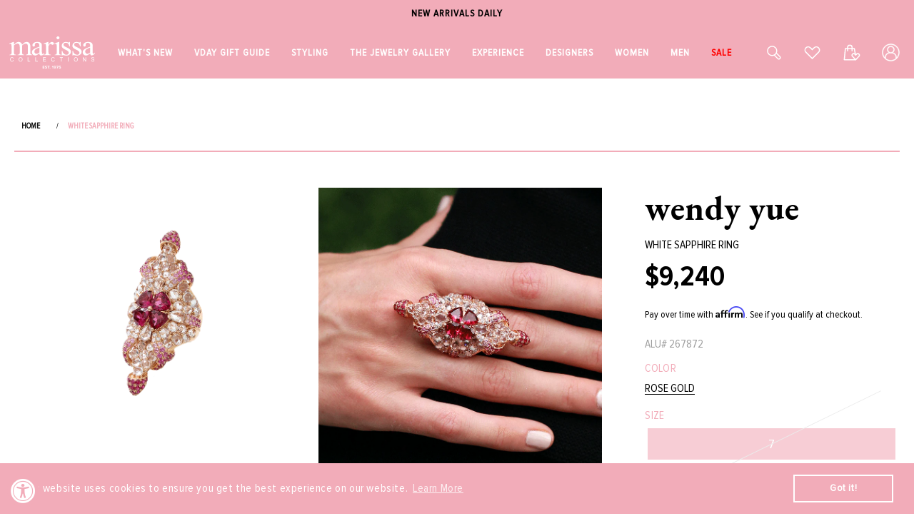

--- FILE ---
content_type: text/css
request_url: https://marissacollections.com/cdn/shop/t/92/assets/base.css?v=49272922153127472151765354761
body_size: 47408
content:
/** Shopify CDN: Minification failed

Line 9190:8 "paddng-left" is not a known CSS property
Line 10453:2 Unexpected "}"
Line 12386:29 Expected ":"

**/
/* Color custom properties */

  @font-face {
    font-family: "EBGaramond-Bold";
    src: url("EBGaramond-Bold.woff2") format("woff2"),
      url("EBGaramond-Bold.woff") format("woff");
  }   

  @font-face {
    font-family: "EBGaramond-SemiBold";
    src: url("EBGaramond-SemiBold.woff2") format("woff2"),
      url("EBGaramond-SemiBold.woff") format("woff");
  }   

  @font-face {
    font-family: "EBGaramond-Regular";
    src: url("EBGaramond-Regular.woff2") format("woff2"),
      url("EBGaramond-Regular.woff") format("woff");
  } 

 @font-face {
    font-family: "Garamond-Bold";
    src: url("/cdn/shop/files/GARMNDB.woff?v=1681805631") format("woff2"),
      url("/cdn/shop/files/GARMNDB.woff?v=1681805631") format("woff");
  }   

  @font-face {
    font-family: "Didot";
    src: url("Didot.woff2") format("woff2"),
      url("Didot.woff") format("woff");
  } 

  @font-face {
    font-family: "Didot-Bold";
    src: url("Didot-Bold.woff2") format("woff2"),
      url("Didot-Bold.woff") format("woff");
  } 

@font-face {
    font-family: "ProximaNova-Bold";
    src: url("ProximaNova-Bold.woff2") format("woff2"),
      url("ProximaNova-Bold.woff") format("woff");
  } 
  
  @font-face {
    font-family: "ProximaNova-Regular";
    src: url("ProximaNova-Regular.woff2") format("woff2"),
      url("ProximaNova-Regular.woff") format("woff");
  } 
  
  @font-face {
    font-family: "ProximaNovaCond-Regular";
    src: url("ProximaNovaCond-Regular.woff2") format("woff2"),
      url("ProximaNovaCond-Regular.woff") format("woff");
  } 
  
  @font-face {
    font-family: "ProximaNovaCond-Bold";
    src: url("ProximaNovaCond-Bold.woff2") format("woff2"),
      url("ProximaNovaCond-Bold.woff") format("woff");
  } 

  @font-face {
    font-family: "Georgia";
    src: url("Georgia.woff2") format("woff2"),
      url("Georgia.woff") format("woff");
  } 

  @font-face {
    font-family: "Georgia-Bold";
    src: url("Georgia-Bold.woff2") format("woff2"),
      url("Georgia-Bold.woff") format("woff");
  } 

:root,
.color-background-1 {
  --color-foreground: var(--color-base-text);
  --color-background: var(--color-base-background-1);
  --gradient-background: var(--gradient-base-background-1);
}

.color-background-2 {
  --color-foreground: var(--color-base-text);
  --color-background: var(--color-base-background-2);
  --gradient-background: var(--gradient-base-background-2);
}

.color-inverse {
  --color-foreground: var(--color-base-background-1);
  --color-background: var(--color-base-text);
  --gradient-background: rgb(var(--color-base-text));
}

.color-accent-1 {
  --color-foreground: var(--color-base-solid-button-labels);
  --color-background: var(--color-base-accent-1);
  --gradient-background: var(--gradient-base-accent-1);
}

.color-accent-2 {
  --color-foreground: var(--color-base-solid-button-labels);
  --color-background: var(--color-base-accent-2);
  --gradient-background: var(--gradient-base-accent-2);
}

.color-foreground-outline-button {
  --color-foreground: var(--color-base-outline-button-labels);
}

.color-foreground-accent-1 {
  --color-foreground: var(--color-base-accent-1);
}

.color-foreground-accent-2 {
  --color-foreground: var(--color-base-accent-2);
}

:root,
.color-background-1 {
  --color-link: var(--color-base-outline-button-labels);
  --alpha-link: 0.85;
}

.color-background-2,
.color-inverse,
.color-accent-1,
.color-accent-2 {
  --color-link: var(--color-foreground);
  --alpha-link: 0.7;
}

:root,
.color-background-1 {
  --color-button: var(--color-base-accent-1);
  --color-button-text: var(--color-base-solid-button-labels);
  --alpha-button-background: 1;
  --alpha-button-border: 1;
}

.color-background-2,
.color-inverse,
.color-accent-1,
.color-accent-2 {
  --color-button: var(--color-foreground);
  --color-button-text: var(--color-background);
}

.button--secondary {
  --color-button: var(--color-base-outline-button-labels);
  --color-button-text: var(--color-base-outline-button-labels);
  --color-button: var(--color-background);
  --alpha-button-background: 1;
}

.color-background-2 .button--secondary,
.color-accent-1 .button--secondary,
.color-accent-2 .button--secondary {
  --color-button: var(--color-background);
  --color-button-text: var(--color-foreground);
}

.color-inverse .button--secondary {
  --color-button: var(--color-background);
  --color-button-text: var(--color-foreground);
}

.button--tertiary {
  --color-button: var(--color-base-outline-button-labels);
  --color-button-text: var(--color-base-outline-button-labels);
  --alpha-button-background: 0;
  --alpha-button-border: 0.2;
}

.color-background-2 .button--tertiary,
.color-inverse .button--tertiary,
.color-accent-1 .button--tertiary,
.color-accent-2 .button--tertiary {
  --color-button: var(--color-foreground);
  --color-button-text: var(--color-foreground);
}

:root,
.color-background-1 {
  --color-badge-background: var(--color-background);
  --color-badge-border: var(--color-foreground);
  --alpha-badge-border: 0.1;
}

.color-background-2,
.color-inverse,
.color-accent-1,
.color-accent-2 {
  --color-badge-background: var(--color-background);
  --color-badge-border: var(--color-background);
  --alpha-badge-border: 1;
}

:root,
.color-background-1,
.color-background-2 {
  --color-card-hover: var(--color-base-text);
}

.color-inverse {
  --color-card-hover: var(--color-base-background-1);
}

.color-accent-1,
.color-accent-2 {
  --color-card-hover: var(--color-base-solid-button-labels);
}

:root,
.color-icon-text {
  --color-icon: rgb(var(--color-base-text));
}

.color-icon-accent-1 {
  --color-icon: rgb(var(--color-base-accent-1));
}

.color-icon-accent-2 {
  --color-icon: rgb(var(--color-base-accent-2));
}

.color-icon-outline-button {
  --color-icon: rgb(var(--color-base-outline-button-labels));
}

.contains-card,
.card {
  --border-radius: var(--card-corner-radius);
  --border-width: var(--card-border-width);
  --border-opacity: var(--card-border-opacity);
  --shadow-horizontal-offset: var(--card-shadow-horizontal-offset);
  --shadow-vertical-offset: var(--card-shadow-vertical-offset);
  --shadow-blur-radius: var(--card-shadow-blur-radius);
  --shadow-opacity: var(--card-shadow-opacity);
}

.contains-content-container,
.content-container {
  --border-radius: var(--text-boxes-radius);
  --border-width: var(--text-boxes-border-width);
  --border-opacity: var(--text-boxes-border-opacity);
  --shadow-horizontal-offset: var(--text-boxes-shadow-horizontal-offset);
  --shadow-vertical-offset: var(--text-boxes-shadow-vertical-offset);
  --shadow-blur-radius: var(--text-boxes-shadow-blur-radius);
  --shadow-opacity: var(--text-boxes-shadow-opacity);
}

.contains-media,
.global-media-settings {
  --border-radius: var(--media-radius);
  --border-width: var(--media-border-width);
  --border-opacity: var(--media-border-opacity);
  --shadow-horizontal-offset: var(--media-shadow-horizontal-offset);
  --shadow-vertical-offset: var(--media-shadow-vertical-offset);
  --shadow-blur-radius: var(--media-shadow-blur-radius);
  --shadow-opacity: var(--media-shadow-opacity);
}

/* base */

.no-js:not(html) {
  display: none !important;
}

html.no-js .no-js:not(html) {
  display: block !important;
}

.no-js-inline {
  display: none !important;
}

html.no-js .no-js-inline {
  display: inline-block !important;
}

html.no-js .no-js-hidden {
  display: none !important;
}

.page-width {
  max-width: var(--page-width);
  margin: 0 auto;
  padding: 0 1.5rem;
}

.page-width-desktop {
  padding: 0;
  margin: 0 auto;
}

@media screen and (min-width: 750px) {
  .page-width {
    padding: 0 5rem;
  }

  .page-width--narrow {
    padding: 0 9rem;
  }

  .page-width-desktop {
    padding: 0;
  }

  .page-width-tablet {
    padding: 0 5rem;
  }
}

@media screen and (min-width: 990px) {
  .page-width--narrow {
    max-width: 72.6rem;
    padding: 0;
  }

  .page-width-desktop {
    max-width: var(--page-width);
    padding: 0 5rem;
  }
}

.isolate {
  position: relative;
  z-index: 0;
}

.section + .section {
  margin-top: var(--spacing-sections-mobile);
}

@media screen and (min-width: 750px) {
  .section + .section {
    margin-top: var(--spacing-sections-desktop);
  }
}

.element-margin-top {
  margin-top: 5rem;
}

@media screen and (min-width: 750px) {
  .element-margin {
    margin-top: calc(5rem + var(--page-width-margin));
  }
}

body,
.color-background-1,
.color-background-2,
.color-inverse,
.color-accent-1,
.color-accent-2 {
  color: rgba(var(--color-foreground), 0.75);
  background-color: rgb(var(--color-background));
}

.background-secondary {
  background-color: rgba(var(--color-foreground), 0.04);
}

.grid-auto-flow {
  display: grid;
  grid-auto-flow: column;
}

.page-margin,
.shopify-challenge__container {
  margin: 7rem auto;
}

.rte-width {
  max-width: 82rem;
  margin: 0 auto 2rem;
}

.list-unstyled {
  margin: 0;
  padding: 0;
  list-style: none;
}

.hidden {
  display: none !important;
}

.visually-hidden {
  position: absolute !important;
  overflow: hidden;
  width: 1px;
  height: 1px;
  margin: -1px;
  padding: 0;
  border: 0;
  clip: rect(0 0 0 0);
  word-wrap: normal !important;
}

.visually-hidden--inline {
  margin: 0;
  height: 1em;
}

.overflow-hidden {
  overflow: hidden;
}

.skip-to-content-link:focus {
  z-index: 9999;
  position: inherit;
  overflow: auto;
  width: auto;
  height: auto;
  clip: auto;
}

.full-width-link {
  position: absolute;
  top: 0;
  right: 0;
  bottom: 0;
  left: 0;
  z-index: 2;
}

::selection {
  background-color: rgba(var(--color-foreground), 0.2);
}

.text-body {
  font-size: 1.5rem;
  letter-spacing: 0.06rem;
  line-height: calc(1 + 0.8 / var(--font-body-scale));
  font-family: var(--font-body-family);
  font-style: var(--font-body-style);
  font-weight: var(--font-body-weight);
}

h1,
h2,
h3,
h4,
h5,
.h0,
.h1,
.h2,
.h3,
.h4,
.h5 {
  /* font-family: var(--font-heading-family); */
  font-family: EBGaramond-Bold;
  font-style: var(--font-heading-style);
  font-weight: var(--font-heading-weight);
  letter-spacing: calc(var(--font-heading-scale) * 0.06rem);
  color: rgb(var(--color-foreground));
  line-height: calc(1 + 0.3 / max(1, var(--font-heading-scale)));
  word-break: break-word;
}

.h0 {
  font-size: calc(var(--font-heading-scale) * 4rem);
}

@media only screen and (min-width: 750px) {
  .h0 {
    font-size: calc(var(--font-heading-scale) * 5.2rem);
  }
}

h1,
.h1 {
  font-size: calc(var(--font-heading-scale) * 3rem);
}

@media only screen and (min-width: 750px) {
  h1,
  .h1 {
    font-size: calc(var(--font-heading-scale) * 4rem);
  }
}

h2,
.h2 {
  font-size: calc(var(--font-heading-scale) * 2rem);
}

@media only screen and (min-width: 750px) {
  h2,
  .h2 {
    font-size: calc(var(--font-heading-scale) * 2.4rem);
  }
}

h3,
.h3 {
  font-size: calc(var(--font-heading-scale) * 1.7rem);
}

@media only screen and (min-width: 750px) {
  h3,
  .h3 {
    font-size: calc(var(--font-heading-scale) * 1.8rem);
  }
}

h4,
.h4 {
  font-family: var(--font-heading-family);
  font-style: var(--font-heading-style);
  font-size: calc(var(--font-heading-scale) * 1.5rem);
}

h5,
.h5 {
  font-size: calc(var(--font-heading-scale) * 1.2rem);
}

@media only screen and (min-width: 750px) {
  h5,
  .h5 {
    font-size: calc(var(--font-heading-scale) * 1.3rem);
  }
}

h6,
.h6 {
  color: rgba(var(--color-foreground), 0.75);
  margin-block-start: 1.67em;
  margin-block-end: 1.67em;
}

blockquote {
  font-style: italic;
  color: rgba(var(--color-foreground), 0.75);
  border-left: 0.2rem solid rgba(var(--color-foreground), 0.2);
  padding-left: 1rem;
}

@media screen and (min-width: 750px) {
  blockquote {
    padding-left: 1.5rem;
  }
}

.caption {
  font-size: 1rem;
  letter-spacing: 0.07rem;
  line-height: calc(1 + 0.7 / var(--font-body-scale));
}

@media screen and (min-width: 750px) {
  .caption {
    font-size: 1.2rem;
  }
}

.caption-with-letter-spacing {
  font-size: 1rem;
  letter-spacing: 0.13rem;
  line-height: calc(1 + 0.2 / var(--font-body-scale));
  text-transform: uppercase;
}

.caption-with-letter-spacing--medium {
  font-size: 1.2rem;
  letter-spacing: .16rem;
}

.caption-with-letter-spacing--large {
  font-size: 1.4rem;
  letter-spacing: 0.18rem;
}

.caption-large,
.customer .field input,
.customer select,
.field__input,
.form__label,
.select__select {
  font-size: 1.3rem;
  line-height: calc(1 + 0.5 / var(--font-body-scale));
  letter-spacing: 0.04rem;
}

.color-foreground {
  color: rgb(var(--color-foreground));
}

table:not([class]) {
  table-layout: fixed;
  border-collapse: collapse;
  font-size: 1.4rem;
  border-style: hidden;
  box-shadow: 0 0 0 0.1rem rgba(var(--color-foreground), 0.2);
  /* draws the table border  */
}

table:not([class]) td,
table:not([class]) th {
  padding: 1em;
  border: 0.1rem solid rgba(var(--color-foreground), 0.2);
}

.hidden {
  display: none !important;
}

@media screen and (max-width: 749px) {
  .small-hide {
    display: none !important;
  }
}

@media screen and (min-width: 750px) and (max-width: 989px) {
  .medium-hide {
    display: none !important;
  }
}

@media screen and (min-width: 990px) {
  .large-up-hide {
    display: none !important;
  }
}

.center {
  text-align: center;
}

.right {
  text-align: right;
}

.uppercase {
  text-transform: uppercase;
}

.light {
  opacity: 0.7;
}

/* a:empty,
ul:empty,
dl:empty,
div:empty,
section:empty,
article:empty,
p:empty,
h1:empty,
h2:empty,
h3:empty,
h4:empty,
h5:empty,
h6:empty {
  display: none;
} */

.link,
.customer a {
  cursor: pointer;
  display: inline-block;
  border: none;
  box-shadow: none;
  text-decoration: underline;
  text-underline-offset: 0.3rem;
  color: rgb(var(--color-link));
  background-color: transparent;
  font-size: 1.4rem;
  font-family: inherit;
}

.link--text {
  color: rgb(var(--color-foreground));
}

.link--text:hover {
  color: rgba(var(--color-foreground), 0.75);
}

.link-with-icon {
  display: inline-flex;
  font-size: 1.4rem;
  font-weight: 600;
  letter-spacing: 0.1rem;
  text-decoration: none;
  margin-bottom: 4.5rem;
  white-space: nowrap;
}

.link-with-icon .icon {
  width: 1.5rem;
  margin-left: 1rem;
}

.circle-divider::after {
  content: '\2022';
  margin: 0 1.3rem 0 1.5rem;
}

.circle-divider:last-of-type::after {
  display: none;
}

hr {
  border: none;
  height: 0.1rem;
  background-color: rgba(var(--color-foreground), 0.2);
  display: block;
  margin: 5rem 0;
}

@media screen and (min-width: 750px) {
  hr {
    margin: 7rem 0;
  }
}

.full-unstyled-link {
  text-decoration: none;
  color: currentColor;
  display: block;
}

.placeholder {
  background-color: rgba(var(--color-foreground), 0.04);
  color: rgba(var(--color-foreground), 0.55);
  fill: rgba(var(--color-foreground), 0.55);
}

details > * {
  box-sizing: border-box;
}

.break {
  word-break: break-word;
}

.visibility-hidden {
  visibility: hidden;
}

@media (prefers-reduced-motion) {
  .motion-reduce {
    transition: none !important;
    animation: none !important;
  }
}

:root {
  --duration-short: 100ms;
  --duration-default: 200ms;
  --duration-long: 500ms;
}

.underlined-link,
.customer a {
  color: rgba(var(--color-link), var(--alpha-link));
  text-underline-offset: 0.3rem;
  text-decoration-thickness: 0.1rem;
  transition: text-decoration-thickness ease 100ms;
}

.underlined-link:hover,
.customer a:hover {
  color: rgb(var(--color-link));
  text-decoration-thickness: 0.2rem;
}

.icon-arrow {
  width: 1.5rem;
}

h3 .icon-arrow,
.h3 .icon-arrow {
  width: calc(var(--font-heading-scale) * 1.5rem);
}

/* arrow animation */
.animate-arrow .icon-arrow path {
  transform: translateX(-0.25rem);
  transition: transform var(--duration-short) ease;
}

.animate-arrow:hover .icon-arrow path {
  transform: translateX(-0.05rem);
}

/* base-details-summary */
summary {
  cursor: pointer;
  list-style: none;
  position: relative;
}

summary .icon-caret {
  position: absolute;
  height: 0.6rem;
  right: 1.5rem;
  top: calc(50% - 0.2rem);
}

summary::-webkit-details-marker {
  display: none;
}

.disclosure-has-popup {
  position: relative;
}

.disclosure-has-popup[open] > summary::before {
  position: fixed;
  top: 0;
  right: 0;
  bottom: 0;
  left: 0;
  z-index: 2;
  display: block;
  cursor: default;
  content: ' ';
  background: transparent;
}

.disclosure-has-popup > summary::before {
  display: none;
}

.disclosure-has-popup[open] > summary + * {
  z-index: 100;
}

@media screen and (min-width: 750px) {
  .disclosure-has-popup[open] > summary + * {
    z-index: 4;
  }

  .facets .disclosure-has-popup[open] > summary + * {
    z-index: 2;
  }
}

/* base-focus */
/*
  Focus ring - default (with offset)
*/

*:focus {
  outline: 0;
  box-shadow: none;
}


/* Fallback - for browsers that don't support :focus-visible, a fallback is set for :focus */
.focused,
.no-js *:focus {
 outline: 0;
  box-shadow: none;
}

/* Negate the fallback side-effect for browsers that support :focus-visible */
.no-js *:focus:not(:focus-visible) {
  outline: 0;
  box-shadow: none;
}

/*
  Focus ring - inset
*/

.focus-inset:focus-visible {
  outline: 0.2rem solid rgba(var(--color-foreground), 0.5);
  outline-offset: -0.2rem;
  box-shadow: 0 0 0.2rem 0 rgba(var(--color-foreground), 0.3);
}

.focused.focus-inset,
.no-js .focus-inset:focus {
  outline: 0.2rem solid rgba(var(--color-foreground), 0.5);
  outline-offset: -0.2rem;
  box-shadow: 0 0 0.2rem 0 rgba(var(--color-foreground), 0.3);
}

.no-js .focus-inset:focus:not(:focus-visible) {
  outline: 0;
  box-shadow: none;
}

/*
  Focus ring - none
*/

/* Dangerous for a11y - Use with care */
.focus-none {
  box-shadow: none !important;
  outline: 0 !important;
}

.focus-offset:focus-visible {
  outline: 0.2rem solid rgba(var(--color-foreground), 0.5);
  outline-offset: 1rem;
  box-shadow: 0 0 0 1rem rgb(var(--color-background)),
    0 0 0.2rem 1.2rem rgba(var(--color-foreground), 0.3);
}

.focus-offset.focused,
.no-js .focus-offset:focus {
  outline: 0.2rem solid rgba(var(--color-foreground), 0.5);
  outline-offset: 1rem;
  box-shadow: 0 0 0 1rem rgb(var(--color-background)),
    0 0 0.2rem 1.2rem rgba(var(--color-foreground), 0.3);
}

.no-js .focus-offset:focus:not(:focus-visible) {
  outline: 0;
  box-shadow: none;
}

/* component-title */
.title,
.title-wrapper-with-link {
  margin: 3rem 0 2rem;
}

.title-wrapper-with-link .title {
  margin: 0;
}

.title .link {
  font-size: inherit;
}

.title-wrapper {
  margin-bottom: 3rem;
}

.title-wrapper-with-link {
  display: flex;
  justify-content: space-between;
  align-items: flex-end;
  gap: 1rem;
  margin-bottom: 3rem;
  flex-wrap: wrap;
}

.title--primary {
  margin: 4rem 0;
}

.title-wrapper--self-padded-tablet-down,
.title-wrapper--self-padded-mobile {
  padding-left: 1.5rem;
  padding-right: 1.5rem;
}

@media screen and (min-width: 750px) {
  .title-wrapper--self-padded-mobile {
    padding-left: 0;
    padding-right: 0;
  }
}

@media screen and (min-width: 990px) {
  .title,
  .title-wrapper-with-link {
    margin: 5rem 0 3rem;
  }

  .title--primary {
    margin: 2rem 0;
  }

  .title-wrapper-with-link {
    align-items: center;
  }

  .title-wrapper-with-link .title {
    margin-bottom: 0;
  }

  .title-wrapper--self-padded-tablet-down {
    padding-left: 0;
    padding-right: 0;
  }
}

.title-wrapper-with-link .link-with-icon {
  margin: 0;
  flex-shrink: 0;
  display: flex;
  align-items: center;
}

.title-wrapper-with-link .link-with-icon svg {
  width: 1.5rem;
}

.title-wrapper-with-link a {
  color: rgb(var(--color-link));
  margin-top: 0;
  flex-shrink: 0;
}

.title-wrapper--no-top-margin {
  margin-top: 0;
}

.title-wrapper--no-top-margin > .title {
  margin-top: 0;
}

.subtitle {
  font-size: 1.8rem;
  line-height: calc(1 + 0.8 / var(--font-body-scale));
  letter-spacing: 0.06rem;
  color: rgba(var(--color-foreground), 0.7);
}

.subtitle--small {
  font-size: 1.4rem;
  letter-spacing: 0.1rem;
}

.subtitle--medium {
  font-size: 1.6rem;
  letter-spacing: 0.08rem;
}

/* component-grid */
.grid {
  display: flex;
  flex-wrap: wrap;
  margin-bottom: 2rem;
  padding: 0;
  list-style: none;
  column-gap: var(--grid-mobile-horizontal-spacing);
  row-gap: var(--grid-mobile-vertical-spacing);
}

@media screen and (min-width: 750px) {
  .grid {
    column-gap: var(--grid-desktop-horizontal-spacing);
    row-gap: var(--grid-desktop-vertical-spacing);
  }
}

.grid:last-child {
  margin-bottom: 0;
}

.grid__item {
  width: calc(25% - var(--grid-mobile-horizontal-spacing) * 3 / 4);
  max-width: calc(50% - var(--grid-mobile-horizontal-spacing) / 2);
  flex-grow: 1;
  flex-shrink: 0;
}

@media screen and (min-width: 750px) {
  .grid__item {
    width: calc(25% - var(--grid-desktop-horizontal-spacing) * 3 / 4);
    max-width: calc(50% - var(--grid-desktop-horizontal-spacing) / 2);
  }
}

.grid--gapless.grid {
  column-gap: 0;
  row-gap: 0;
}

@media screen and (max-width: 749px) {
  .grid__item.slider__slide--full-width {
    width: 100%;
    max-width: none;
  }
}

.grid--1-col .grid__item {
  max-width: 100%;
  width: 100%;
}

.grid--3-col .grid__item {
  width: calc(33.33% - var(--grid-mobile-horizontal-spacing) * 2 / 3);
}

@media screen and (min-width: 750px) {
  .grid--3-col .grid__item {
    width: calc(33.33% - var(--grid-desktop-horizontal-spacing) * 2 / 3);
  }
}

.grid--2-col .grid__item {
  width: calc(50% - var(--grid-mobile-horizontal-spacing) / 2);
}

@media screen and (min-width: 750px) {
  .grid--2-col .grid__item {
    width: calc(50% - var(--grid-desktop-horizontal-spacing) / 2);
  }

  .grid--4-col-tablet .grid__item {
    width: calc(25% - var(--grid-desktop-horizontal-spacing) * 3 / 4);
  }

  .grid--5-col-tablet .grid__item {
    width: calc(20% - 10px);
  }

  .grid--3-col-tablet .grid__item {
    width: calc(33.33% - var(--grid-desktop-horizontal-spacing) * 2 / 3);
  }

  .grid--2-col-tablet .grid__item {
    width: calc(50% - var(--grid-desktop-horizontal-spacing) / 2);
  }
}

@media screen and (max-width: 989px) {
  .grid--1-col-tablet-down .grid__item {
    width: 100%;
    max-width: 100%;
  }

  .slider--tablet.grid--peek {
    margin: 0;
    width: 100%;
  }

  .slider--tablet.grid--peek .grid__item {
    box-sizing: content-box;
    margin: 0;
  }
}

@media screen and (min-width: 990px) {
  .grid--6-col-desktop .grid__item {
    width: calc(16.66% - var(--grid-desktop-horizontal-spacing) * 5 / 6);
    max-width: calc(16.66% - var(--grid-desktop-horizontal-spacing) * 5 / 6);
  }

  .grid--5-col-desktop .grid__item {
    width: calc(20% - var(--grid-desktop-horizontal-spacing) * 4 / 5);
    max-width: calc(20% - var(--grid-desktop-horizontal-spacing) * 4 / 5);
  }

  .grid--4-col-desktop .grid__item {
    width: calc(25% - var(--grid-desktop-horizontal-spacing) * 3 / 4);
    max-width: calc(25% - var(--grid-desktop-horizontal-spacing) * 3 / 4);
  }

  .grid--3-col-desktop .grid__item {
    width: calc(33.33% - var(--grid-desktop-horizontal-spacing) * 2 / 3);
    max-width: calc(33.33% - var(--grid-desktop-horizontal-spacing) * 2 / 3);
  }

  .grid--2-col-desktop .grid__item {
    width: calc(50% - var(--grid-desktop-horizontal-spacing) / 2);
    max-width: calc(50% - var(--grid-desktop-horizontal-spacing) / 2);
  }
}

@media screen and (min-width: 990px) {
  .grid--1-col-desktop {
    flex: 0 0 100%;
    max-width: 100%;
  }

  .grid--1-col-desktop .grid__item {
    width: 100%;
    max-width: 100%;
  }
}

@media screen and (max-width: 749px) {
  .grid--peek.slider--mobile {
    margin: 0;
    width: 100%;
  }

  .grid--peek.slider--mobile .grid__item {
    box-sizing: content-box;
    margin: 0;
  }

  .grid--peek .grid__item {
    min-width: 35%;
  }

  .grid--peek.slider .grid__item:first-of-type {
    margin-left: 1.5rem;
  }

  .grid--peek.slider .grid__item:last-of-type {
    margin-right: 1.5rem;
  }

  .grid--2-col-tablet-down .grid__item {
    width: calc(50% - var(--grid-mobile-horizontal-spacing) / 2);
  }

  .slider--tablet.grid--peek.grid--2-col-tablet-down .grid__item,
  .grid--peek .grid__item {
    width: calc(50% - var(--grid-mobile-horizontal-spacing) - 3rem);
  }

  .slider--tablet.grid--peek.grid--1-col-tablet-down .grid__item,
  .slider--mobile.grid--peek.grid--1-col-tablet-down .grid__item  {
    width: calc(100% - var(--grid-mobile-horizontal-spacing) - 3rem);
  }
}

@media screen and (min-width: 750px) and (max-width: 989px) {
  .slider--tablet.grid--peek .grid__item {
    width: calc(25% - var(--grid-desktop-horizontal-spacing) - 3rem);
  }

  .slider--tablet.grid--peek.grid--3-col-tablet .grid__item {
    width: calc(33.33% - var(--grid-desktop-horizontal-spacing) - 3rem);
  }

  .slider--tablet.grid--peek.grid--2-col-tablet .grid__item,
  .slider--tablet.grid--peek.grid--2-col-tablet-down .grid__item {
    width: calc(50% - var(--grid-desktop-horizontal-spacing) - 3rem);
  }

  .slider--tablet.grid--peek .grid__item:first-of-type {
    margin-left: 1.5rem;
  }

  .slider--tablet.grid--peek .grid__item:last-of-type {
    margin-right: 1.5rem;
  }

  .grid--2-col-tablet-down .grid__item {
    width: calc(50% - var(--grid-desktop-horizontal-spacing) / 2);
  }

  .grid--1-col-tablet-down.grid--peek .grid__item {
    width: calc(100% - var(--grid-desktop-horizontal-spacing) - 3rem);
  }
}

/* component-media */
.media {
  display: block;
  background-color: rgba(var(--color-foreground), 0.1);
  position: relative;
  overflow: hidden;
}

.media--transparent {
  background-color: transparent;
}

.media > *:not(.zoom):not(.deferred-media__poster-button),
.media model-viewer {
  display: block;
  max-width: 100%;
  position: absolute;
  top: 0;
  left: 0;
  height: 100%;
  width: 100%;
}

.media > img {
  object-fit: cover;
  object-position: center center;
  transition: opacity 0.4s cubic-bezier(0.25, 0.46, 0.45, 0.94);
}

.media--square {
  padding-bottom: 100%;
}

.media--portrait {
  padding-bottom: 125%;
}

.media--landscape {
  padding-bottom: 66.6%;
}

.media--cropped {
  padding-bottom: 56%;
}

.media--16-9 {
  padding-bottom: 56.25%;
}

.media--circle {
  padding-bottom: 100%;
  border-radius: 50%;
}

.media.media--hover-effect > img + img {
  opacity: 0;
}

@media screen and (min-width: 990px) {
  .media--cropped {
    padding-bottom: 63%;
  }
}

deferred-media {
  display: block;
}

/* component-button */
/* Button - default */

.button,
.shopify-challenge__button,
.customer button,
button.shopify-payment-button__button--unbranded,
.shopify-payment-button [role="button"],
.cart__dynamic-checkout-buttons [role='button'],
.cart__dynamic-checkout-buttons iframe {
  --shadow-horizontal-offset: var(--buttons-shadow-horizontal-offset);
  --shadow-vertical-offset: var(--buttons-shadow-vertical-offset);
  --shadow-blur-radius: var(--buttons-shadow-blur-radius);
  --shadow-opacity: var(--buttons-shadow-opacity);
  --border-offset: var(--buttons-border-offset); /* reduce radius edge artifacts */
  --border-opacity: calc(1 - var(--buttons-border-opacity));
  border-radius: var(--buttons-radius-outset);
  position: relative;
}

.button,
.shopify-challenge__button,
.customer button,
button.shopify-payment-button__button--unbranded {
  min-width: calc(12rem + var(--buttons-border-width) * 2);
  min-height: calc(4.5rem + var(--buttons-border-width) * 2);
}

.shopify-payment-button__button--branded {
  z-index: auto;
}

.cart__dynamic-checkout-buttons iframe {
  box-shadow: var(--shadow-horizontal-offset) var(--shadow-vertical-offset) var(--shadow-blur-radius) rgba(var(--color-base-text), var(--shadow-opacity));
}

.button,
.shopify-challenge__button,
.customer button {
  display: inline-flex;
  justify-content: center;
  align-items: center;
  border: 0;
  padding: 0 3rem;
  cursor: pointer;
  font: inherit;
  font-size: 1.5rem;
  text-decoration: none;
  color: rgb(var(--color-button-text));
  transition: box-shadow var(--duration-short) ease;
  -webkit-appearance: none;
  appearance: none;
  background-color: rgba(var(--color-button), var(--alpha-button-background));
}

.button:before,
.shopify-challenge__button:before,
.customer button:before,
.shopify-payment-button__button--unbranded:before,
.shopify-payment-button [role="button"]:before,
.cart__dynamic-checkout-buttons [role='button']:before {
  content: '';
  position: absolute;
  top: 0;
  right: 0;
  bottom: 0;
  left: 0;
  z-index: -1;
  border-radius: var(--buttons-radius-outset);
  box-shadow: var(--shadow-horizontal-offset) var(--shadow-vertical-offset) var(--shadow-blur-radius) rgba(var(--color-shadow), var(--shadow-opacity));
}

.button:after,
.shopify-challenge__button:after,
.customer button:after,
.shopify-payment-button__button--unbranded:after {
  content: '';
  position: absolute;
  top: var(--buttons-border-width);
  right: var(--buttons-border-width);
  bottom: var(--buttons-border-width);
  left: var(--buttons-border-width);
  z-index: 1;
  border-radius: var(--buttons-radius);
  box-shadow: 0 0 0 calc(var(--buttons-border-width) + var(--border-offset)) rgba(var(--color-button-text), var(--border-opacity)),
    0 0 0 var(--buttons-border-width) rgba(var(--color-button), var(--alpha-button-background));
  transition: box-shadow var(--duration-short) ease;
}

.button:not([disabled]):hover::after,
.shopify-challenge__button:hover::after,
.customer button:hover::after,
.shopify-payment-button__button--unbranded:hover::after {
  --border-offset: 1.3px;
  box-shadow: 0 0 0 calc(var(--buttons-border-width) + var(--border-offset)) rgba(var(--color-button-text), var(--border-opacity)),
    0 0 0 calc(var(--buttons-border-width) + 1px) rgba(var(--color-button), var(--alpha-button-background));
}

.button--secondary:after {
  --border-opacity: var(--buttons-border-opacity);
}

.button:focus-visible,
.button:focus,
.button.focused,
.shopify-payment-button__button--unbranded:focus-visible,
.shopify-payment-button [role="button"]:focus-visible,
.shopify-payment-button__button--unbranded:focus,
.shopify-payment-button [role="button"]:focus {
  outline: 0;
  box-shadow: 0 0 0 0.3rem rgb(var(--color-background)),
    0 0 0 0.5rem rgba(var(--color-foreground), 0.5),
    0 0 0.5rem 0.4rem rgba(var(--color-foreground), 0.3);
}

.button:focus:not(:focus-visible):not(.focused),
.shopify-payment-button__button--unbranded:focus:not(:focus-visible):not(.focused),
.shopify-payment-button [role="button"]:focus:not(:focus-visible):not(.focused) {
  box-shadow: inherit;
}

.button::selection,
.shopify-challenge__button::selection,
.customer button::selection {
  background-color: rgba(var(--color-button-text), 0.3);
}

.button,
.button-label,
.shopify-challenge__button,
.customer button {
  font-size: 1.5rem;
  letter-spacing: 0.1rem;
  line-height: calc(1 + 0.2 / var(--font-body-scale));
}

.button--tertiary {
  font-size: 1.2rem;
  padding: 1rem 1.5rem;
  min-width: calc(9rem + var(--buttons-border-width) * 2);
  min-height: calc(3.5rem + var(--buttons-border-width) * 2);
}

.button--small {
  padding: 1.2rem 2.6rem;
}

/* Button - other */

.button:disabled,
.button[aria-disabled='true'],
.button.disabled,
.customer button:disabled,
.customer button[aria-disabled='true'],
.customer button.disabled {
  cursor: not-allowed;
  opacity: 0.5;
}

.button--full-width {
  display: flex;
  width: 100%;
}

.button.loading {
  color: transparent;
  position: relative;
}

@media screen and (forced-colors: active) {
  .button.loading {
    color: rgb(var(--color-foreground));
  }
}

.button.loading > .loading-overlay__spinner {
  top: 50%;
  left: 50%;
  transform: translate(-50%, -50%);
  position: absolute;
  height: 100%;
  display: flex;
}

.button.loading > .loading-overlay__spinner .path {
  stroke: rgb(var(--color-button-text));
}

/* Button - social share */

.share-button {
  display: block;
  position: relative;
}

.share-button details {
  width: fit-content;
}

.share-button__button {
  font-size: 1.4rem;
  display: flex;
  min-height: 2.4rem;
  align-items: center;
  color: rgb(var(--color-link));
  margin-left: 0;
  padding-left: 0;
}

details[open] > .share-button__fallback {
  animation: animateMenuOpen var(--duration-default) ease;
}

.share-button__button:hover {
  text-decoration: underline;
  text-underline-offset: 0.3rem;
}

.share-button__button,
.share-button__fallback button {
  cursor: pointer;
  background-color: transparent;
  border: none;
}

.share-button__button .icon-share {
  height: 1.2rem;
  margin-right: 1rem;
  width: 1.3rem;
}

.share-button__fallback {
  display: flex;
  align-items: center;
  position: absolute;
  top: 3rem;
  left: 0.1rem;
  z-index: 3;
  width: 100%;
  min-width: max-content;
  border-radius: var(--inputs-radius);
  border: 0;
}

.share-button__fallback:after {
  pointer-events: none;
  content: '';
  position: absolute;
  top: var(--inputs-border-width);
  right: var(--inputs-border-width);
  bottom: var(--inputs-border-width);
  left: var(--inputs-border-width);
  border: 0.1rem solid transparent;
  border-radius: var(--inputs-radius);
  box-shadow: 0 0 0 var(--inputs-border-width) rgba(var(--color-foreground), var(--inputs-border-opacity));
  transition: box-shadow var(--duration-short) ease;
  z-index: 1;
}

.share-button__fallback:before {
  background: rgb(var(--color-background));
  pointer-events: none;
  content: '';
  position: absolute;
  top: 0;
  right: 0;
  bottom: 0;
  left: 0;
  border-radius: var(--inputs-radius-outset);
  box-shadow: var(--inputs-shadow-horizontal-offset) var(--inputs-shadow-vertical-offset) var(--inputs-shadow-blur-radius) rgba(var(--color-base-text), var(--inputs-shadow-opacity));
  z-index: -1;
}

.share-button__fallback button {
  width: 4.4rem;
  height: 4.4rem;
  padding: 0;
  flex-shrink: 0;
  display: flex;
  justify-content: center;
  align-items: center;
  position: relative;
  right: var(--inputs-border-width);
}

.share-button__fallback button:hover {
  color: rgba(var(--color-foreground), 0.75);
}

.share-button__fallback button:hover svg {
  transform: scale(1.07);
}

.share-button__close:not(.hidden) + .share-button__copy {
  display: none;
}

.share-button__close,
.share-button__copy {
  background-color: transparent;
  color: rgb(var(--color-foreground));
}

.share-button__copy:focus-visible,
.share-button__close:focus-visible {
  background-color: rgb(var(--color-background));
  z-index: 2;
}

.share-button__copy:focus,
.share-button__close:focus {
  background-color: rgb(var(--color-background));
  z-index: 2;
}

.field:not(:focus-visible):not(.focused) + .share-button__copy:not(:focus-visible):not(.focused),
.field:not(:focus-visible):not(.focused) + .share-button__close:not(:focus-visible):not(.focused) {
  background-color: inherit;
}

.share-button__fallback .field:after,
.share-button__fallback .field:before {
  content: none;
}

.share-button__fallback .field {
  border-radius: 0;
  min-width: auto;
  min-height: auto;
  transition: none;
}

.share-button__fallback .field__input:focus,
.share-button__fallback .field__input:-webkit-autofill {
  outline: 0.2rem solid rgba(var(--color-foreground),.5);
  outline-offset: 0.1rem;
  box-shadow: 0 0 0 0.1rem rgb(var(--color-background)),0 0 0.5rem 0.4rem rgba(var(--color-foreground),.3);
}

.share-button__fallback .field__input {
  box-shadow: none;
  text-overflow: ellipsis;
  white-space: nowrap;
  overflow: hidden;
  filter: none;
  min-width: auto;
  min-height: auto;
}

.share-button__fallback .field__input:hover {
  box-shadow: none;
}

.share-button__fallback .icon {
  width: 1.5rem;
  height: 1.5rem;
}

.share-button__message:not(:empty) {
  display: flex;
  align-items: center;
  width: 100%;
  height: 100%;
  margin-top: 0;
  padding: 0.8rem 0 0.8rem 1.5rem;
  margin: var(--inputs-border-width);
}

.share-button__message:not(:empty):not(.hidden) ~ * {
  display: none;
}

/* component-form */
.field__input,
.select__select,
.customer .field input,
.customer select {
  -webkit-appearance: none;
  appearance: none;
  background-color: rgb(var(--color-background));
  color: rgb(var(--color-foreground));
  font-size: 1.6rem;
  width: 100%;
  box-sizing: border-box;
  transition: box-shadow var(--duration-short) ease;
  border-radius: var(--inputs-radius);
  height: 4.5rem;
  min-height: calc(var(--inputs-border-width) * 2);
  min-width: calc(7rem + (var(--inputs-border-width) * 2));
  position: relative;
  border: 0;
}

.field:before,
.select:before,
.customer .field:before,
.customer select:before,
.localization-form__select:before {
  pointer-events: none;
  content: '';
  position: absolute;
  top: 0;
  right: 0;
  bottom: 0;
  left: 0;
  border-radius: var(--inputs-radius-outset);
  box-shadow: var(--inputs-shadow-horizontal-offset) var(--inputs-shadow-vertical-offset) var(--inputs-shadow-blur-radius) rgba(var(--color-base-text), var(--inputs-shadow-opacity));
  z-index: -1;
}

.field:after,
.select:after,
.customer .field:after,
.customer select:after,
.localization-form__select:after {
  pointer-events: none;
  content: '';
  position: absolute;
  top: var(--inputs-border-width);
  right: var(--inputs-border-width);
  bottom: var(--inputs-border-width);
  left: var(--inputs-border-width);
  border: 0.1rem solid transparent;
  border-radius: var(--inputs-radius);
  box-shadow: 0 0 0 var(--inputs-border-width) rgba(var(--color-foreground), var(--inputs-border-opacity));
  transition: box-shadow var(--duration-short) ease;
  z-index: 1;
}

.select__select {
  font-family: var(--font-body-family);
  font-style: var(--font-body-style);
  font-weight: var(--font-body-weight);
  font-size: 1.2rem;
  color: rgba(var(--color-foreground), 0.75);
}

.field:hover.field:after,
.select:hover.select:after,
.select__select:hover.select__select:after,
.customer .field:hover.field:after,
.customer select:hover.select:after,
.localization-form__select:hover.localization-form__select:after {
  box-shadow: 0 0 0 calc(0.1rem + var(--inputs-border-width)) rgba(var(--color-foreground),var(--inputs-border-opacity));
  outline: 0;
  border-radius: var(--inputs-radius);
}

.field__input:focus-visible,
.select__select:focus-visible,
.customer .field input:focus-visible,
.customer select:focus-visible,
.localization-form__select:focus-visible.localization-form__select:after {
  box-shadow: 0 0 0 calc(0.1rem + var(--inputs-border-width)) rgba(var(--color-foreground));
  outline: 0;
  border-radius: var(--inputs-radius);
}

.field__input:focus,
.select__select:focus,
.customer .field input:focus,
.customer select:focus,
.localization-form__select:focus.localization-form__select:after {
  box-shadow: 0 0 0 calc(0.1rem + var(--inputs-border-width)) rgba(var(--color-foreground));
  outline: 0;
  border-radius: var(--inputs-radius);
}

.localization-form__select:focus {
  outline: 0;
  box-shadow: none;
}

.text-area,
.select {
  display: flex;
  position: relative;
  width: 100%;
}

/* Select */

.select .icon-caret,
.customer select + svg {
  height: 0.6rem;
  pointer-events: none;
  position: absolute;
  top: calc(50% - 0.2rem);
  right: calc(var(--inputs-border-width) + 1.5rem);
}

.select__select,
.customer select {
  cursor: pointer;
  line-height: calc(1 + 0.6 / var(--font-body-scale));
  padding: 0 2rem;
  margin: var(--inputs-border-width);
  min-height: calc(var(--inputs-border-width) * 2);
}

/* Field */

.field {
  position: relative;
  width: 100%;
  display: flex;
  transition: box-shadow var(--duration-short) ease;
}

.customer .field {
  display: flex;
}

.field--with-error {
  flex-wrap: wrap;
}

.field__input,
.customer .field input {
  flex-grow: 1;
  text-align: left;
  padding: 1.5rem;
  margin: var(--inputs-border-width);
  transition: box-shadow var(--duration-short) ease;
}

.field__label,
.customer .field label {
  font-size: 1.6rem;
  left: calc(var(--inputs-border-width) + 2rem);
  top: calc(1rem + var(--inputs-border-width));
  margin-bottom: 0;
  pointer-events: none;
  position: absolute;
  transition: top var(--duration-short) ease,
    font-size var(--duration-short) ease;
  color: rgba(var(--color-foreground), 0.75);
  letter-spacing: 0.1rem;
  line-height: 1.5;
}

.field__input:focus ~ .field__label,
.field__input:not(:placeholder-shown) ~ .field__label,
.field__input:-webkit-autofill ~ .field__label,
.customer .field input:focus ~ label,
.customer .field input:not(:placeholder-shown) ~ label,
.customer .field input:-webkit-autofill ~ label {
  font-size: 1rem;
  top: calc(var(--inputs-border-width) + 0.5rem);
  left: calc(var(--inputs-border-width) + 2rem);
  letter-spacing: 0.04rem;
}

.field__input:focus,
.field__input:not(:placeholder-shown),
.field__input:-webkit-autofill,
.customer .field input:focus,
.customer .field input:not(:placeholder-shown),
.customer .field input:-webkit-autofill {
  padding: 2.2rem 1.5rem 0.8rem 2rem;
  margin: var(--inputs-border-width);
}

.field__input::-webkit-search-cancel-button,
.customer .field input::-webkit-search-cancel-button {
  display: none;
}

.field__input::placeholder,
.customer .field input::placeholder {
  opacity: 0;
}

.field__button {
  align-items: center;
  background-color: transparent;
  border: 0;
  color: currentColor;
  cursor: pointer;
  display: flex;
  height: 4.4rem;
  justify-content: center;
  overflow: hidden;
  padding: 0;
  position: absolute;
  right: 0;
  top: 0;
  width: 4.4rem;
}

.field__button > svg {
  height: 2.5rem;
  width: 2.5rem;
}

.field__input:-webkit-autofill ~ .field__button,
.field__input:-webkit-autofill ~ .field__label,
.customer .field input:-webkit-autofill ~ label {
  color: rgb(0, 0, 0);
}

/* Text area */

.text-area {
  font-family: var(--font-body-family);
  font-style: var(--font-body-style);
  font-weight: var(--font-body-weight);
  min-height: 10rem;
  resize: none;
}

input[type='checkbox'] {
  display: inline-block;
  width: auto;
  margin-right: 0.5rem;
}

/* Form global */

.form__label {
  display: block;
  margin-bottom: 0.6rem;
}

.form__message {
  align-items: center;
  display: flex;
  font-size: 1.4rem;
  line-height: 1;
  margin-top: 1rem;
}

.form__message--large {
  font-size: 1.6rem;
}

.customer .field .form__message {
  font-size: 1.4rem;
  text-align: left;
}

.form__message .icon,
.customer .form__message svg {
  flex-shrink: 0;
  height: 1.3rem;
  margin-right: 0.5rem;
  width: 1.3rem;
}

.form__message--large .icon,
.customer .form__message svg {
  height: 1.5rem;
  width: 1.5rem;
  margin-right: 1rem;
}

.customer .field .form__message svg {
  align-self: start;
}

.form-status {
  margin: 0;
  font-size: 1.6rem;
}

.form-status-list {
  padding: 0;
  margin: 2rem 0 4rem;
}

.form-status-list li {
  list-style-position: inside;
}

.form-status-list .link::first-letter {
  text-transform: capitalize;
}

/* component-quantity */
.quantity {
  color: rgba(var(--color-foreground));
  position: relative;
  width: calc(14rem / var(--font-body-scale) + var(--inputs-border-width) * 2);
  display: flex;
  border-radius: var(--inputs-radius);
  min-height: calc((var(--inputs-border-width) * 2) + 4.5rem);
}

.quantity:after {
  pointer-events: none;
  content: '';
  position: absolute;
  top: var(--inputs-border-width);
  right: var(--inputs-border-width);
  bottom: var(--inputs-border-width);
  left: var(--inputs-border-width);
  border: 0.1rem solid transparent;
  border-radius: var(--inputs-radius);
  box-shadow: 0 0 0 var(--inputs-border-width) rgba(var(--color-foreground), var(--inputs-border-opacity));
  transition: box-shadow var(--duration-short) ease;
  z-index: 1;
}

.quantity:before {
  background: rgb(var(--color-background));
  pointer-events: none;
  content: '';
  position: absolute;
  top: 0;
  right: 0;
  bottom: 0;
  left: 0;
  border-radius: var(--inputs-radius-outset);
  box-shadow: var(--inputs-shadow-horizontal-offset) var(--inputs-shadow-vertical-offset) var(--inputs-shadow-blur-radius) rgba(var(--color-base-text), var(--inputs-shadow-opacity));
  z-index: -1;
}

.quantity__input {
  color: currentColor;
  font-size: 1.4rem;
  font-weight: 500;
  opacity: 0.85;
  text-align: center;
  background-color: transparent;
  border: 0;
  padding: 0 0.5rem;
  width: 100%;
  flex-grow: 1;
  -webkit-appearance: none;
  appearance: none;
}

.quantity__button {
  width: calc(4.5rem / var(--font-body-scale));
  flex-shrink: 0;
  font-size: 1.8rem;
  border: 0;
  background-color: transparent;
  cursor: pointer;
  display: flex;
  align-items: center;
  justify-content: center;
  color: rgb(var(--color-foreground));
  padding: 0;
}

.quantity__button:first-child {
  margin-left: calc(var(--inputs-border-width));
}

.quantity__button:last-child {
  margin-right: calc(var(--inputs-border-width));
}

.quantity__button svg {
  width: 1rem;
  pointer-events: none;
}

.quantity__button:focus-visible,
.quantity__input:focus-visible {
  background-color: rgb(var(--color-background));
  z-index: 2;
}

.quantity__button:focus,
.quantity__input:focus {
  background-color: rgb(var(--color-background));
  z-index: 2;
}

.quantity__button:not(:focus-visible):not(.focused),
.quantity__input:not(:focus-visible):not(.focused) {
  box-shadow: inherit;
  background-color: inherit;
}

.quantity__input:-webkit-autofill,
.quantity__input:-webkit-autofill:hover,
.quantity__input:-webkit-autofill:active {
  box-shadow: 0 0 0 10rem rgb(var(--color-background)) inset !important;
  -webkit-box-shadow: 0 0 0 10rem rgb(var(--color-background)) inset !important;
}

.quantity__input::-webkit-outer-spin-button,
.quantity__input::-webkit-inner-spin-button {
  -webkit-appearance: none;
  margin: 0;
}

.quantity__input[type='number'] {
  -moz-appearance: textfield;
}

/* component-modal */
.modal__toggle {
  list-style-type: none;
}

.no-js details[open] .modal__toggle {
  position: absolute;
  z-index: 5;
}

.modal__toggle-close {
  display: none;
}

.no-js details[open] svg.modal__toggle-close {
  display: flex;
  z-index: 1;
  height: 1.7rem;
  width: 1.7rem;
}

.modal__toggle-open {
  display: flex;
}

.no-js details[open] .modal__toggle-open {
  display: none;
}

.no-js .modal__close-button.link {
  display: none;
}

.modal__close-button.link {
  display: flex;
  justify-content: center;
  align-items: center;
  padding: 0rem;
  height: 4.4rem;
  width: 4.4rem;
  background-color: transparent;
}

.modal__close-button .icon {
  width: 1.7rem;
  height: 1.7rem;
}

.modal__content {
  position: absolute;
  top: 0;
  left: 0;
  right: 0;
  bottom: 0;
  background: rgb(var(--color-background));
  z-index: 4;
  display: flex;
  justify-content: center;
  align-items: center;
}

.media-modal {
  cursor: zoom-out;
}

.media-modal .deferred-media {
  cursor: initial;
}

/* component-cart-count-bubble */
.cart-count-bubble:empty {
  display: none;
}

.cart-count-bubble {
  position: absolute;
   background: #fff;
  color: #f2acb9;
  height: 1.7rem;
  width: 1.7rem;
  border-radius: 100%;
  display: flex;
  justify-content: center;
  align-items: center;
    font-size: 11px;
    bottom: 4px;
    right: -3px;
  line-height: calc(1 + 0.1 / var(--font-body-scale));
}

@media(max-width: 1270px) {  
  .cart-count-bubble {
      bottom: 6px;
    right: 8px;
  }
}

@media(max-width: 375px) {  
  .cart-count-bubble {
   right: 0;
  bottom: 6px;
  }
}

/* section-announcement-bar */
#shopify-section-announcement-bar {
  z-index: 9999;
}

.announcement-bar {
  border-bottom: 0.1rem solid rgba(var(--color-foreground), 0.08);
  color: rgb(var(--color-foreground));
}

.announcement-bar__link {
  display: block;
  width: 100%;
  padding: 1rem 2rem;
  text-decoration: none;
}


.announcement-bar__link .icon-arrow {
  display: inline-block;
  pointer-events: none;
  margin-left: 0.8rem;
  vertical-align: middle;
  margin-bottom: 0.2rem;
}

.announcement-bar__link .announcement-bar__message {
  padding: 0;
}

.announcement-bar__message {
  text-align: center;
  padding: 1rem 2rem;
  margin: 0;
  letter-spacing: 0.1rem;
}

/* section-header */
#shopify-section-header {
  z-index: 9999;
}

.shopify-section-header-sticky {
  position: sticky;
  top: 0;
}

.shopify-section-header-hidden {
  transform: translateY(-100%);
}

.shopify-section-header-hidden.menu-open {
  transform: translateY(0);
}

#shopify-section-header.animate {
  transition: transform 0.15s ease-out;
}

/* Main Header Layout */
.header-wrapper {
  display: block;
  position: relative;
  background-color: rgb(var(--color-background));
}

.header-wrapper--border-bottom {
  border-bottom: 0.1rem solid rgba(var(--color-foreground), 0.08);
}

.header {
  display: grid;
  grid-template-areas: 'left-icon heading icons';
  grid-template-columns: 1fr 2fr 1fr;
  align-items: center;
  padding-top: 1rem;
  padding-bottom: 1rem;
}

@media screen and (min-width: 990px) {
  .header {
    padding-top: 2rem;
    padding-bottom: 2rem;
  }

  .header--has-menu:not(.header--middle-left) {
    padding-bottom: 0;
  }

  .header--top-left,
  .header--middle-left:not(.header--has-menu) {
    grid-template-areas:
      'heading icons'
      'navigation navigation';
    grid-template-columns: 1fr auto;
  }

  .header--middle-left {
    grid-template-areas: 'heading navigation icons';
    grid-template-columns: auto auto 1fr;
    column-gap: 2rem;
  }

  .header--top-center {
    grid-template-areas:
      'left-icon heading icons'
      'navigation navigation navigation';
  }

  .header:not(.header--middle-left) .header__inline-menu {
    margin-top: 1.05rem;
  }
}

.header *[tabindex='-1']:focus {
  outline: none;
}

.header__heading {
  margin: 0;
  line-height: 0;
}

.header > .header__heading-link {
  line-height: 0;
}

.header__heading,
.header__heading-link {
  grid-area: heading;
  justify-self: center;
}

.header__heading-link {
  display: inline-block;
  padding: 0.75rem;
  text-decoration: none;
  word-break: break-word;
}

.header__heading-link:hover .h2 {
  color: rgb(var(--color-foreground));
}

.header__heading-link .h2 {
  line-height: 1;
  color: rgba(var(--color-foreground), 0.75);
}

.header__heading-logo {
  height: auto;
  width: 100%;
}

@media screen and (max-width: 1270px) {
  .header__heading,
  .header__heading-link {
    text-align: center;
  }
}

@media (min-width: 990px) {
  .header__heading-link {
    margin-left: -0.75rem;
  }

  .header__heading,
  .header__heading-link {
    justify-self: start;
  }

  .header--top-center .header__heading-link,
  .header--top-center .header__heading {
    justify-self: center;
    text-align: center;
  }
}

/* Header icons */
.header__icons {
  display: flex;
  grid-area: icons;
  justify-self: end;
}

@media(max-width: 1270px) {
  #header-drawer,
  .header__icons{
    width: 20%;
  }

   .header__icons{
    justify-content: end;
  }

  .header__heading {
    width: 60%;
  }

  #header-icon-search-mobile {
    position: relative;
    bottom: -1px;
  }
}

.header__icon:not(.header__icon--summary),
.header__icon span {
  display: flex;
  align-items: center;
  justify-content: center;
}

.header__icon {
  color: rgb(var(--color-foreground));
}

.header__icon span {
  height: 100%;
}

.header__icon::after {
  content: none;
}

.header__icon:hover .icon,
.modal__close-button:hover .icon {
  transform: scale(1.07);
}

.header__icon .icon {
  height: 2rem;
  width: 2rem;
  fill: none;
  vertical-align: middle;
}

.header__icon,
.header__icon--cart .icon {
  height: 4.4rem;
  width: 4.4rem;
}

.header__icon--cart {
  position: relative;
  margin-right: -1.2rem;
}

@media screen and (max-width: 989px) {
  menu-drawer ~ .header__icons .header__icon--account {
    display: none;
  }
}

.header__icon--menu[aria-expanded="true"]::before {
  content: "";
  top: 100%;
  left: 0;
  height: calc(var(--viewport-height, 100vh) - (var(--header-bottom-position, 100%)));
  width: 100%;
  display: block;
  position: absolute;
  background: rgba(var(--color-foreground), 0.5);
}

/* Search */
menu-drawer + .header__search {
  display: none;
}

.header > .header__search {
  grid-area: left-icon;
  justify-self: start;
}

.header:not(.header--has-menu) * > .header__search {
  display: none;
}

.header__search {
  display: inline-flex;
  line-height: 0;
}

.header--top-center > .header__search {
  display: none;
}

.header--top-center * > .header__search {
  display: inline-flex;
}

@media screen and (min-width: 990px) {
  .header:not(.header--top-center) * > .header__search,
  .header--top-center > .header__search {
    display: inline-flex;
  }

  .header:not(.header--top-center) > .header__search,
  .header--top-center * > .header__search {
    display: none;
  }
}

.no-js .predictive-search {
  display: none;
}

details[open] > .search-modal {
  opacity: 1;
  animation: animateMenuOpen var(--duration-default) ease;
}

details[open] .modal-overlay {
  display: block;
}

details[open] .modal-overlay::after {
  position: absolute;
  content: '';
  background-color: rgb(var(--color-foreground), 0.5);
  top: 100%;
  left: 0;
  right: 0;
  height: 100vh;
}

.no-js details[open] > .header__icon--search {
  top: 1rem;
  right: 0.5rem;
}

.search-modal {
  opacity: 0;
  border-bottom: 0.1rem solid rgba(var(--color-foreground), 0.08);
  min-height: calc(100% + var(--inputs-margin-offset) + (2 * var(--inputs-border-width)));
  height: 100%;
}

.search-modal__content {
  display: flex;
  align-items: center;
  justify-content: center;
  width: 100%;
  height: 100%;
  padding: 0 5rem 0 1rem;
  line-height: calc(1 + 0.8 / var(--font-body-scale));
  position: relative;
}

.search-modal__content-bottom {
  bottom: calc((var(--inputs-margin-offset) / 2) );
}

.search-modal__content-top {
  top: calc((var(--inputs-margin-offset) / 2) );
}

.search-modal__form {
  width: 100%;
}

.search-modal__close-button {
  position: absolute;
  right: 0.3rem;
}

@media screen and (min-width: 750px) {
  .search-modal__close-button {
    right: 1rem;
  }

  .search-modal__content {
    padding: 0 6rem;
  }
}

@media screen and (min-width: 990px) {
  .search-modal__form {
    max-width: 47.8rem;
  }

  .search-modal__close-button {
    position: initial;
    margin-left: 0.5rem;
  }
}

/* Header menu drawer */
.header__icon--menu .icon {
  display: block;
  position: absolute;
  opacity: 1;
  transform: scale(1);
  transition: transform 150ms ease, opacity 150ms ease;
}

details:not([open]) > .header__icon--menu .icon-close,
details[open] > .header__icon--menu .icon-hamburger {
  visibility: hidden;
  opacity: 0;
  transform: scale(0.8);
}

.js details[open]:not(.menu-opening) > .header__icon--menu .icon-close {
  visibility: hidden;
}

.js details[open]:not(.menu-opening) > .header__icon--menu .icon-hamburger {
  visibility: visible;
  opacity: 1;
  transform: scale(1.07);
}

.js details > .header__submenu {
  opacity: 0;
  transform: translateY(-1.5rem);
}

details[open] > .header__submenu {
  animation: animateMenuOpen var(--duration-default) ease;
  animation-fill-mode: forwards;
  z-index: 1;
}

@media (prefers-reduced-motion) {
  details[open] > .header__submenu {
    opacity: 1;
    transform: translateY(0);
  }
}

/* Header menu */
.header__inline-menu {
  margin-left: -1.2rem;
  grid-area: navigation;
  display: none;
}

.header--top-center .header__inline-menu,
.header--top-center .header__heading-link {
  margin-left: 0;
}

@media (min-width: 1270px) {
  .header__inline-menu {
    display: block;
  }

  .header--top-center .header__inline-menu {
    justify-self: center;
  }

  .header--top-center .header__inline-menu > .list-menu--inline {
    justify-content: center;
  }

  .header--middle-left .header__inline-menu {
    margin-left: 0;
  }
}

.header__menu {
  padding: 0 1rem;
}

.header__menu-item {
  padding: 1.2rem;
  text-decoration: none;
  color: rgba(var(--color-foreground), 0.75);
}

.header__menu-item:hover {
  color: rgb(var(--color-foreground));
}

.header__menu-item span {
  transition: text-decoration var(--duration-short) ease;
}

.header__menu-item:hover span {
  text-decoration: underline;
  text-underline-offset: 0.3rem;
}

details[open] > .header__menu-item {
  text-decoration: underline;
}

details[open]:hover > .header__menu-item {
  text-decoration-thickness: 0.2rem;
}

details[open] > .header__menu-item .icon-caret {
  transform: rotate(180deg);
}

.header__active-menu-item {
  transition: text-decoration-thickness var(--duration-short) ease;
  color: rgb(var(--color-foreground));
  text-decoration: underline;
  text-underline-offset: 0.3rem;
}

.header__menu-item:hover .header__active-menu-item {
  text-decoration-thickness: 0.2rem;
}

.header__submenu {
  transition: opacity var(--duration-default) ease,
    transform var(--duration-default) ease;
}

.global-settings-popup,
.header__submenu.global-settings-popup {
  border-radius: var(--popup-corner-radius);
  border-color: rgba(var(--color-foreground), var(--popup-border-opacity));
  border-style: solid;
  border-width: var(--popup-border-width);
  box-shadow: var(--popup-shadow-horizontal-offset) var(--popup-shadow-vertical-offset) var(--popup-shadow-blur-radius) rgba(var(--color-shadow), var(--popup-shadow-opacity));
}

.header__submenu.list-menu {
  padding: 2.4rem 0;
}

.header__submenu .header__submenu {
  background-color: rgba(var(--color-foreground), 0.03);
  padding: 0.5rem 0;
  margin: 0.5rem 0;
}

.header__submenu .header__menu-item:after {
  right: 2rem;
}

.header__submenu .header__menu-item {
  justify-content: space-between;
  padding: 0.8rem 2.4rem;
}

.header__submenu .header__submenu .header__menu-item {
  padding-left: 3.4rem;
}

.header__menu-item .icon-caret {
  right: 0.8rem;
}

.header__submenu .icon-caret {
  flex-shrink: 0;
  margin-left: 1rem;
  position: static;
}

header-menu > details,
details-disclosure > details {
  position: relative;
}

@keyframes animateMenuOpen {
  0% {
    opacity: 0;
    transform: translateY(-1.5rem);
  }

  100% {
    opacity: 1;
    transform: translateY(0);
  }
}

.overflow-hidden-mobile,
.overflow-hidden-tablet {
  overflow: hidden;
}

@media screen and (min-width: 750px) {
  .overflow-hidden-mobile {
    overflow: auto;
  }
}

@media screen and (min-width: 990px) {
  .overflow-hidden-tablet {
    overflow: auto;
  }
}

@media screen and (max-width: 989px) {
  .overflow-hidden-tablet {
    overflow: hidden !important;
  }
}

.badge {
  border: 1px solid transparent;
  border-radius: var(--badge-corner-radius);
  display: inline-block;
  font-size: 1.2rem;
  letter-spacing: 0.1rem;
  line-height: 1;
  padding: 0.6rem 1.3rem;
  text-align: center;
  background-color: rgb(var(--color-badge-background));
  border-color: rgba(var(--color-badge-border), var(--alpha-badge-border));
  color: rgb(var(--color-foreground));
  word-break: break-word;
}

.gradient {
  background: rgb(var(--color-background));
  background: var(--gradient-background);
  background-attachment: fixed;
}

@media screen and (forced-colors: active) {
  .icon {
    color: CanvasText;
    fill: CanvasText !important;
  }

  .icon-close-small path {
    stroke: CanvasText;
  }
}

.ratio {
  display: flex;
  position: relative;
  align-items: stretch;
}

.ratio::before {
  content: '';
  width: 0;
  height: 0;
  padding-bottom: var(--ratio-percent);
}

.content-container {
  border-radius: var(--text-boxes-radius);
  border: var(--text-boxes-border-width) solid rgba(var(--color-foreground), var(--text-boxes-border-opacity));
  position: relative;
}

.content-container:after {
  content: '';
  position: absolute;
  top: calc(var(--text-boxes-border-width) * -1);
  right: calc(var(--text-boxes-border-width) * -1);
  bottom: calc(var(--text-boxes-border-width) * -1);
  left: calc(var(--text-boxes-border-width) * -1);
  border-radius: var(--text-boxes-radius);
  box-shadow: var(--text-boxes-shadow-horizontal-offset)
    var(--text-boxes-shadow-vertical-offset)
    var(--text-boxes-shadow-blur-radius)
    rgba(var(--color-shadow), var(--text-boxes-shadow-opacity));
  z-index: -1;
}

.content-container--full-width:after {
  left: 0;
  right: 0;
  border-radius: 0;
}

@media screen and (max-width: 749px) {
  .content-container--full-width-mobile {
    border-left: none;
    border-right: none;
    border-radius: 0;
  }
  .content-container--full-width-mobile:after {
    display: none;
  }
}

.global-media-settings {
  position: relative;
  border: var(--media-border-width) solid rgba(var(--color-foreground), var(--media-border-opacity));
  border-radius: var(--media-radius);
  overflow: visible !important;
  background-color: rgb(var(--color-background));
}

.global-media-settings:after {
  content: '';
  position: absolute;
  top: calc(var(--media-border-width) * -1);
  right: calc(var(--media-border-width) * -1);
  bottom: calc(var(--media-border-width) * -1);
  left: calc(var(--media-border-width) * -1);
  border-radius: var(--media-radius);
  box-shadow: var(--media-shadow-horizontal-offset) var(--media-shadow-vertical-offset) var(--media-shadow-blur-radius) rgba(var(--color-shadow), var(--media-shadow-opacity));
  z-index: -1;
}

.global-media-settings--no-shadow {
  overflow: hidden !important;
}

.global-media-settings--no-shadow:after {
  content: none;
}

.global-media-settings img,
.global-media-settings iframe,
.global-media-settings model-viewer,
.global-media-settings video {
  border-radius: calc(var(--media-radius) - var(--media-border-width));
}

.content-container--full-width,
.global-media-settings--full-width,
.global-media-settings--full-width img {
  border-radius: 0;
  border-left: none;
  border-right: none;
}

/* check for flexbox gap in older Safari versions */
@supports not (inset: 10px) {
  .grid {
    margin-left: calc(-1 * var(--grid-mobile-horizontal-spacing));
  }

  .grid__item {
    padding-left: var(--grid-mobile-horizontal-spacing);
    padding-bottom: var(--grid-mobile-vertical-spacing);
  }

  @media screen and (min-width: 750px) {
    .grid {
      margin-left: calc(-1 * var(--grid-desktop-horizontal-spacing));
    }

    .grid__item {
      padding-left: var(--grid-desktop-horizontal-spacing);
      padding-bottom: var(--grid-desktop-vertical-spacing);
    }
  }

  .grid--gapless .grid__item {
    padding-left: 0;
    padding-bottom: 0;
  }

  @media screen and (min-width: 749px) {
    .grid--peek .grid__item {
      padding-left: var(--grid-mobile-horizontal-spacing);
    }
  }

  .product-grid .grid__item {
    padding-bottom: var(--grid-mobile-vertical-spacing);
  }

  @media screen and (min-width: 750px) {
    .product-grid .grid__item {
      padding-bottom: var(--grid-desktop-vertical-spacing);
    }
  }
}

.font-body-bold {
  font-weight: var(--font-body-weight-bold);
}

.header-wrapper .header .header__icons .header__icon svg path,
.header-wrapper .header .header__icons .header__icon svg polyline,
.header-wrapper .header .header__icons form .search-btn svg .st0 {
    stroke: #fff
}

h1,
h2,
h3,
h4,
h5,
h6 {
    font-family: EBGaramond-Bold
}

a,
button,
div,
input,
li,
p,
select,
span,
textarea,
ul {
    font-family: ProximaNovaCond-Regular
}

.header-wrapper {
    background: #f2acb9
}

.header-wrapper .header {
    position: relative;
    display: flex;
    justify-content: space-between;
    flex: 1;
    width: 100%;
    max-width: 1400px;
    padding: 0 30px
}

.header-wrapper .header__heading-link,
.page-designers ul {
    padding: 0
}

.header-wrapper .header .header__inline-menu .header__menu-item {
    padding: 27px 15px
}

.header-wrapper .header .header__inline-menu span {
    letter-spacing: 1px;
    font-weight: 700 !important;
    font-size: 14px !important;
    font-family: ProximaNovaCond-Regular;
    color: #fff;
    text-decoration: none;
    text-transform: uppercase
}

.header-wrapper .header .header__icons form {
    display: flex;
    align-items: center;
    justify-content: flex-end
}

.header-wrapper .header .header__icons form .search-input {
    padding: 2px .5rem;
    margin-right: .5rem;
    max-width: 150px;
    border: 0;
    text-transform: uppercase;
    font-size: 12px;
    width: 0;
    opacity: 0;
    transition: .3s
}

.header-wrapper .header .header__icons form .search-btn {
    background: 0 0;
    border: 0;
    padding: 0;
    min-width: unset;
    min-height: unset
}

.header-wrapper .header .header__icons form .search-btn:after {
    box-shadow: none
}

.header-wrapper .header .header__icons form .search-btn svg {
    width: 23px
}

.header-wrapper .header .header__icons .header__icon {
    padding: 9px 0;
    margin: 0 0 0 30px;
    height: unset;
    width: unset
}

@media(max-width:1270px) {
    .header-wrapper .header .header__icons .header__icon {
        margin: 0;
        height: 4.4rem;
        width: 4.4rem
    }
    header-drawer {
        margin-left: 0 !important
    }
    .header-wrapper .header {
        padding: 0 15px
    }
}

.header-wrapper .header .header__icons .header__icon svg {
    width: 25px;
    height: 25px
}

.header-wrapper .header .header__icons .header__icon--account svg path {
    fill: #fff
}

.header-wrapper .header .mega-menu .mega-menu__content {
    display: none;
    width: calc(100vw - 8.5px);
    margin-left: calc((100% - 100vw)/ 2);
    padding: 40px 0
}

.header-wrapper .header .mega-menu:hover .mega-menu__content {
    opacity: 1 !important;
    transform: translateY(0) !important;
    display: block
}

.header-wrapper .header .mega-menu .mega-menu__content .mega-menu__list {
    position: relative;
    width: 100%;
    max-width: 1400px;
    padding: 0;
    display: flex;
    justify-content: space-between;
    flex: 1
}

.header-wrapper .header .mega-menu .mega-menu__content .mega-menu__list>li {
    font-size: 16px;
    flex: 1
}

.header-wrapper .header .mega-menu .mega-menu__content .mega-menu__list li .mega-menu__link--level-2 {
    font-weight: 700 !important;
    font-family: ProximaNovaCond-Bold;
    color: #000;
    text-transform: uppercase;
    font-size: 14px;
    letter-spacing: 1px;
    text-decoration: none !important;
    padding: 0;
    margin: 0 0 20px
}

.header-wrapper .header .mega-menu .mega-menu__content .mega-menu__list li .mega-menu__link-our-stories {
  margin-bottom: 17px;
}

.header-wrapper .header .mega-menu .mega-menu__content .mega-menu__list li ul li {
    padding: 0 0 15px
}

.header-wrapper .header .mega-menu .mega-menu__content .mega-menu__list li ul li a {
    color: #000;
    text-transform: uppercase;
    letter-spacing: 1px;
    font-weight: 400 !important;
    font-family: ProximaNovaCond-Regular;
    font-size: 14px;
    padding: 0;
    text-decoration: none
}

.header-desktop-only .mega-menu__link--level-2 {
    opacity: 0;
    pointer-events: none
}

.header-wrapper .header .mega-menu .mega-menu__content .mega-menu__list .touts {
    display: flex;
    align-content: flex-end;
    flex: 2;
    justify-content: flex-end
}

.header-wrapper .header .mega-menu .mega-menu__content .mega-menu__list .touts a {
    margin: 0 0 0 40px
}

.childlink-drawer,
.grandchildlink-drawer,
.show_mob {
    display: none
}

@media screen and (min-width:1190px) {
    .header-mobile-only {
        display: none
    }
    .activate-exp a,
    .activate-exp span {
        color: #f2acb9 !important;
        text-decoration: underline !important
    }
}

@media (max-width:1189px) {
   .header-wrapper .header .header__icons form {
    display: none !important;
  }
}

@media (min-width:1190px) {
   .header-wrapper .header .header__icons .header-icon-search-mobile {
    display: none !important;
  }
}


@media screen and (max-width:1270px) {
    .show_mob {
        display: inline-block
    }
    .header__icons .header__icon--account,
    .header__icons .swym-wishlist {
        display: none !important
    }
    .header {
        padding-bottom: 13px !important;
        padding-top: 13px !important
    }
}

sticky-header {
    margin: auto;
    position: fixed !important;
    top: 0;
    left: 0;
    width: 100%;
    z-index: 1000
}

#menu-drawer .menu-drawer__navigation {
    padding-top: 0
}

#menu-drawer .menu-drawer__navigation .menu-drawer__menu form {
    border-bottom: 1px solid #000;
    padding: 5px
}

#menu-drawer .menu-drawer__navigation .menu-drawer__menu form .search__input {
    padding: 10px;
    font-family: ProximaNovaCond-Regular;
    color: #000;
    text-transform: uppercase;
    font-size: 12px;
    outline: 0;
    box-shadow: none;
    letter-spacing: 0
}

#menu-drawer .menu-drawer__navigation .menu-drawer__menu form .search__input::placeholder {
    opacity: 1;
    font-family: ProximaNovaCond-Regular;
    color: #000;
    text-transform: uppercase;
    font-size: 12px;
    opacity: .6;
    font-weight: 700
}

#menu-drawer .menu-drawer__navigation .menu-drawer__menu form .icon-search,
.affirm-as-low-as .affirm-modal-trigger {
    color: #000
}

#menu-drawer .menu-drawer__navigation .menu-drawer__menu .menu-drawer-item .menu-drawer__account {
    width: 100%;
    display: block;
    margin: 0
}

#menu-drawer .menu-drawer__navigation .menu-drawer__menu .menu-drawer-item {
    font-size: 12px;
    margin: 0 0 0 30px
}

#menu-drawer .menu-drawer__navigation .menu-drawer__menu .menu-drawer-item a {
    font-size: 18px;
    width: 100%;
    margin: 0;
    padding: 15px 0;
    border-bottom: 1px solid #000;
    font-weight: 400;
    text-align: left;
    display: block;
    text-decoration: none;
    color: #000;
    text-transform: uppercase;
    font-family: ProximaNovaCond-Regular;
    letter-spacing: 0
}

#menu-drawer .menu-drawer__navigation .menu-drawer__menu .childlink-drawer a {
    font-family: ProximaNovaCond-Bold;
    font-size: 16px;
    margin: 0 0 0 30px
}

#menu-drawer .menu-drawer__navigation .menu-drawer-item-submenu a,
.blog-our-stylists .banner-image,
.collection-of-the-moment-main .mobile-view .lemon-lime-image-container,
.homepage-video-banner-section {
    position: relative
}

#menu-drawer .menu-drawer__navigation .menu-drawer-item-submenu .bullet {
    position: absolute;
    top: 50%;
    right: 35px;
    display: inline-block;
    width: 6px;
    height: 6px;
    content: "";
    transform: translateY(-50%);
    border-radius: 6px;
    background: #000
}

#menu-drawer .menu-drawer__navigation .menu-drawer-item-submenu .menu-drawer-item-child {
    margin: 0 0 0 30px
}

#menu-drawer .menu-drawer__navigation .menu-drawer-item-submenu .menu-drawer-item-child a,
.cart-item__unit-price p,
.ss-item-container .product-vendor,
.template-cart main .cart-items-section p,
.template-product .product__sku,
.template-product .swym-button-bar {
    margin: 0
}

#menu-drawer .menu-drawer__navigation .menu-drawer-item-submenu .grandchildlink-drawer a {
    font-weight: 400;
    font-family: ProximaNovaCond-Regular;
    margin: 0
}

.active-submenu,
.ss-grid-block {
    display: block
}

@media(min-width:1190px) {
    .template-index sticky-header {
        transition: .4s;
    }
    .template-index .index-header {
        background: linear-gradient(180deg, rgba(0, 0, 0, .8) 5%, rgba(0, 0, 0, 0) 90%);
        height: 90px;
        transition: .4s;
    }
    .template-index .index-header .list-menu {
        opacity: 0;
        pointer-events: none;
    }
    .page-padding-top {
        padding-top: 72px;
    }
}

@media(max-width:1189px) {
    .page-padding-top {
        padding-top: 71px;
    }
}

footer .footer-block__newsletter {
    background-color: #f2acb9;
    padding: 30px 20px 39px;
    text-align: center !important
}

footer .footer-block__newsletter .footer-block__heading {
    font-size: 24px;
    margin-bottom: 0
}

footer .footer-block__newsletter .footer-block__subheading {
    font-size: 16px;
    font-family: ProximaNovaCond-Regular;
    letter-spacing: 0;
    color: #000;
    padding-bottom: 10px;
    display: block;
    text-transform: uppercase;
}

footer .footer-block__newsletter .footer__newsletter {
    margin: 0 auto !important
}

footer .footer-block__newsletter .footer__newsletter .field:after {
    border: 0;
    box-shadow: none
}

footer .footer-block__newsletter .footer__newsletter input {
    margin-bottom: 0;
    max-width: 300px;
    width: 100%;
    padding: 7px;
    min-height: 36px;
    min-width: unset;
    height: unset;
    font-size: 14px;
    position: relative;
    top: -1px
}

footer .footer-block__newsletter .footer__newsletter input::placeholder {
    opacity: 1;
    font-size: 14px
}

.collection-jewelry-gallery .show-in-mobile,
.template-product .product__tax,
footer .footer-block__newsletter .footer__newsletter label {
    display: none
}

@media(min-width: 989px) {
  .featured-collection-custom .carousel-container .has-secondary-img:hover .primary-img {
     display: none;
  }
}

footer .footer-block__newsletter .footer__newsletter button {
    background-color: #fff !important;
    color: #f2acb9;
    padding: 2px 16px;
    width: fit-content;
    min-width: 86px;
    margin-left: 10px;
    display: block;
    position: unset;
    height: 100%;
    font-weight: 700;
    text-transform: uppercase;
    font-size: 12px;
    min-height: 36px
}

footer .footer-block--menu .footer-block__heading {
     font-weight: 700!important;
    font-family: ProximaNovaCond-Bold;
    text-transform: uppercase;
    font-size: 14px;
    letter-spacing: 1px;
    margin-top: 5px;
    margin-bottom: 13px;
}

footer .footer-block--menu li {
    margin-right: 0 !important;
    line-height: 1 !important;
    text-transform: uppercase;
}

footer .footer-block--menu li a {
    text-transform: uppercase;
    letter-spacing: 1px;
    font-weight: 400!important;
    font-family: ProximaNovaCond-Regular;
    font-size: 14px !important;
    color: #000 !important;
    transition: .3s;
    border: 0 !important;
    text-decoration: none !important;
    padding-bottom: 0;
}

footer .footer-block--menu li a:hover {
    color: #f2acb9 !important;
    border: 0 !important;
    text-decoration: none !important
}

footer .footer__content-top {
    padding-top: 15px;
    padding-bottom: 15px
}

footer .footer-block--social .social-links-container {
    padding: 0 !important;
    display: flex;
    justify-content: center;
    margin: 0
}

footer .footer-block--social .social-links-item {
    list-style-type: none;
    display: inline-block;
    margin: 25px 10px 7px;
    transition: color .2s ease-out
}

footer .footer-block--social .social-links-item a {
    font-size: 11px;
    text-transform: uppercase;
    color: #000;
    text-decoration: none;
    letter-spacing: 0;
    font-weight: 700;
    transition: color .2s ease-out
}

footer .footer-block--social .social-links-item svg {
    width: 20px;
    height: 20px;
    transition: color .2s ease-out;
    position: relative;
    top: 4px;
    color: #f2acb9;
    fill: #f2acb9;
}

#blog-icon svg {
    width: 31px;
    height: 31px;
    top: -1px;
}

#blog-icon:hover svg {
  color: #000;
  fill: #000;
}

#blog-icon:hover svg path {
  color: #000;
    fill: #000 !important;
}

footer .footer-block--social .social-links-item img {
    position: relative;
    top: 4px;
}

footer .footer-block--social .social-links-item:hover a {
    color: #000;
}

footer .footer-block--social .social-links-item:hover svg {
    color: #000;
    fill: #000;
}

footer .bottom-bar .site-footer__copyright-content {
    padding: 10px 0;
    display: flex;
    justify-content: center;
    background: #f2acb9;
}

footer .bottom-bar .site-footer__copyright-content a {
    font-size: 10px;
    text-transform: uppercase;
    text-decoration: none;
    padding: 5px 10px;
    display: inline-block;
    font-weight: 400;
    color: #000;
    letter-spacing: 0
}

@media(min-width:799px) {
    .mobile-accordion {
        display: none
    }
}

@media(min-width:1190px) {
    .homepage-video-banner-section {
        margin-top: 0 !important
    }
}

@media(max-width:1189px) {
    .homepage-video-banner-section {
        margin-top: 58px !important
    }

  #ann-slider {
    height: 51px;
  }

    #ann-slider .slick-track {
      display: flex;
    }

  .header {
    height: 71px;
  }
}

@media(max-width:550px) {
    .homepage-video-banner-section {
        margin-top: 70px !important
    }
}

.collection-jewelry-gallery .col-2-row-container .col-2 .video-wrapper iframe,
.homepage-video-banner-section .video-link {
    position: absolute;
    top: 0;
    left: 0;
    width: 100%;
    height: 100%
}

@media(min-width:481px) {
    .mobile-only {
        display: none !important
    }
}

.responsive-image__wrapper {
    position: relative;
    overflow: hidden;
    width: 100%;
    margin: 0 auto
}

#page-video .popup-chart iframe,
.article-alternate-wrapper img,
.article-naples-insider-guide .carousel img,
.article-with-accordion .full-width-image img,
.article-with-accordion .header-image-container img,
.blog-our-stylists .banner-image img,
.blog-our-stylists .images-cards-section .images-cards-container .images-card img,
.blog-our-stylists .meet-our-team-section .meat-our-team-content .team-member img,
.collection-jewelry-gallery .col-2-row-container img,
.collection-jewelry-gallery .custom-mosaic .col-3 img,
.collection-jewelry-gallery .gems-x #image img,
.collection-jewelry-gallery .new-and-now .carousel .carousel-cell img,
.collection-of-the-moment-hero .column-1 img,
.collection-of-the-moment-hero .mobile-view .spring-2020-container img,
.collection-of-the-moment-main img,
.featured-events .featured-events-container .featured-event-rest img,
.featured-events .featured-events-container .featured-events-item .responsive-image__wrapper,
.get-pierced-collection .carousel-cell img,
.get-pierced-mosaic-wrapper .mosaic-col img,
.page-about-us .main-container .group-img-container img,
.page-about-us .main-container .row-2-set .col-2-set img,
.page-our-store .main-container .full-width-image,
.page-our-store .main-container .store-img-container img,
.page-who-we-are .images-with-text .image-col img,
.page-who-we-are .page-banner img,
.press-table .row-3-set .col-3-set img,
.product-gallery-mobile .pr-gallery-slide,
.product-gallery-mobile .pr-gallery-slide img,
.product-gallery-mobile .pr-gallery-slide video,
.related-products-row .related-product-thumb img,
.responsive-image__wrapper img,
.template-cart main .cart-title-section {
    width: 100%
}

.featured-collection-custom,
.shopify-section--banner-homepage {
    margin: 2.5rem 0
}

.shopify-section--banner-homepage:first-child {
    margin: 0 !important;
}

.shopify-section--banner-homepage:first-child .homepage-banner-wrapper {
  padding: 0 !important;
}

@media(max-width:1188px) {
    .shopify-section--banner-homepage:first-child {
        margin-top: 71px !important;
    }

     .template-index .slideshow-section:first-child {
        margin-top: 57px !important;
    }
}

.featured-collection-custom .featured-collection__title {
    text-align: center;
    margin: auto;
    padding: 2rem 0;
    font-weight: 700;
    font-size: 30px;
    max-width: 360px;
    border-bottom: 1px solid #000;
    font-family: ProximaNovaCond-Regular;
    text-transform: uppercase
}

.accordion-container .accordion-details .selected-anchor,
.accordion-container .accordion-details a:hover,
.article-naples-insider-guide .menu-table .menu-column li a:hover,
.breadcrumbs .selected,
.breadcrumbs .selected-crumb,
.featured-collection-custom .featured-collection__title span,
.product-recommendations a:hover,
.related-products-row .related-product-thumb .product-name a:hover,
.template-product .accordion-panel a:hover,
.template-product .breadcrumbs a:hover,
.template-product .extra-info .accordion-trigger a:hover {
    color: #f2acb9
}

.featured-collection-custom .featured-collection__subtitle {
    font-size: 16px;
    text-align: center;
    padding: 2rem 0;
    margin: 0;
    font-family: ProximaNovaCond-Regular;
    font-weight: 400;
    color: #000
}

.featured-collection-custom .carousel-container {
    position: relative;
    margin-top: 4rem;
    margin-bottom: 8rem
}

.active-popup,
.template-product .product__modal-opener--video {
    display: block !important;
}

@media(min-width: 989px) {
  .featured-collection-custom .carousel-container .has-secondary-img:hover .secondary-img {
    display: block !important;
  }
}

.featured-collection-custom a {
    text-decoration: none;
    border: 0
}

.featured-collection-custom .carousel-container .product-vendor {
    color: #000;
    font-size: 12px;
    font-weight: 700;
    text-align: center;
    text-decoration: none;
    border: 0;
    margin: 0;
    font-family: EBGaramond-Bold
}

.flickity-prev-next-button.next,
.flickity-prev-next-button.previous {
    width: 30px;
    height: 30px;
    border-radius: 0;
    position: absolute;
    opacity: .5;
    top: 50%
}

.featured-collection-custom .carousel-container .product-title {
    font-size: 11px;
    color: #777;
    margin-bottom: .75rem;
    text-align: center;
    margin-top: 0;
    letter-spacing: 0;
    display: block;
    padding: 0;
    border-bottom: 0
}

.featured-collection-custom .carousel-container .product-price {
    font-family: EBGaramond-Bold;
    color: #000;
    font-weight: 700;
    margin: 0 auto;
    display: block;
    text-align: center
}

.featured-collection-custom .carousel-container .fc-carousel {
    width: 98%;
    margin: auto;
    overflow-x: hidden;
    box-shadow: none
}

.flickity-prev-next-button.previous {
    left: 0 !important
}

.flickity-prev-next-button.next {
    right: 0 !important
}

.flickity-prev-next-button svg {
    left: 0 !important;
    top: 0 !important;
    fill: #333333;
    width: 30px !important;
    height: 30px !important
}

#ig-embed .flex,
#trusted-by .flex,
.featured-mobile-tiles,
.filters .flex,
.template-product .product-main-container {
    display: flex
}

.featured-mobile-tiles .coll-link {
    width: 50%;
    margin: 0 10px;
    text-align: center;
    text-transform: uppercase;
    font-weight: 700;
    padding: 5px 0;
    display: block;
    border: 1px solid #000;
    color: #000
}

.featured-mobile-tiles .coll-link-womens {
    background: #f2acb9;
    border-color: #f2acb9;
    color: #fff;
}

.homepage-banner-wrapper {
    background: #f2acb9;
    padding: 15px 20px 35px;
}

.TOS .ratings-icon-container,
.contact-section .contact__button,
.homepage-banner-wrapper .homepage-banner-image,
.product-recommendations .price {
    text-align: center;
}

.homepage-banner-wrapper img {
  width: 100%;
  display: block;
}

.homepage-banner-wrapper a {
  display: block;
}

.homepage-banner-wrapper svg {
    max-width: 800px;
    margin: 0 auto;
    stroke: #fff !important
}

.homepage-banner-wrapper svg .big-text {
    font-family: EBGaramond-SemiBold;
    stroke: transparent;
}

.homepage-banner-wrapper svg .small-text {
    font-family: EBGaramond-Regular !important;
    letter-spacing: 10px;
}

.homepage-banner-wrapper svg .st0 {
    stroke: #fff !important;
}

.homepage-banner-wrapper svg .st2 {
    stroke: transparent !important;
}

.homepage-banner-wrapper .homepage-banner-btn a {
    font-size: 16px;
    margin: 30px auto 0;
    display: block;
    max-width: 300px;
    text-align: center;
    color: #fff;
    text-transform: uppercase;
    border: 2px solid #fff;
    padding: 8px 5px;
    font-weight: 700;
    letter-spacing: 1.5px;
    text-decoration: none;
}

.featured-events {
    padding: 3.5rem 0 0
}

.collection-jewelry-gallery .col-2-row-container .col-2 .hero-description .underlined-anchor,
.collection-jewelry-gallery .custom-mosaic a,
.collection-jewelry-gallery .gems-x #text a,
.collection-jewelry-gallery .new-and-now a,
.featured-events .featured-events-container .featured-event-rest a,
.featured-events .featured-events-heading a,
.ss-pagination .ss-pagination-row .ss-page .ss-page-link,
.template-product .shop-panel a {
    text-decoration: none
}

@media(max-width: 950px) {
  .ss-pagination .ss-pagination-row {
    display: flex;
    justify-content: center;
    align-items: center;
    margin: -4px -6px !important;
  }
}

.featured-events .featured-events-heading h2 {
    letter-spacing: 2px;
    text-align: center;
    font-size: 36px;
    margin: 0
}

.featured-events .featured-events-container {
    max-width: 100%;
    padding: 0 10px 48px;
    padding-left: 6% !important;
    padding-right: 6% !important;
    display: flex;
    justify-content: center;
    margin: auto
}

.featured-events .featured-events-container .featured-event-rest {
    display: flex;
    flex: 0 1 100%;
    max-width: 100% !important
}

.featured-events .featured-events-container .featured-events-item {
    flex: 0 1 33%;
    display: flex;
    flex-direction: column;
    align-items: center;
    margin: 20px 5px
}

.featured-events .featured-events-container .featured-events-item .featured-events__content h2 {
    font-size: 18px;
    font-weight: 900;
    margin: 1.75rem 0 .5rem;
    text-align: center;
    text-transform: uppercase;
    letter-spacing: 0
}

.featured-events .featured-events-container .featured-events-item .featured-events__content p {
    font-family: EBGaramond-Regular !important;
    text-transform: uppercase;
    text-align: center;
    margin-top: 0;
    margin-bottom: .75rem;
    font-size: 12px;
    color: #000;
    letter-spacing: 0
}

@media(max-width:768px) {
    .featured-events .featured-events-container .featured-events-item {
        width: calc(33.3% - 8px);
        margin: 10px 5px 30px
    }
    .featured-events .featured-events-container .featured-event-rest {
        display: block;
        width: 100%
    }
    .featured-events .featured-events-container .featured-event-rest .flickity-page-dots {
        bottom: 16px
    }
    .featured-events .no-mobile-middle {
        display: none !important
    }
}

@media(min-width:769px) {
    .featured-events .mobile-only-middle {
        display: none !important
    }
}

.flickity-page-dots {
    width: 100%;
    padding: 0;
    margin: 22px 0 0;
    list-style: none;
    text-align: center;
    line-height: 1;
    position: absolute
}

.flickity-page-dots .dot {
    font-size: 15px;
    width: 15px !important;
    height: 15px !important;
    margin: 0 6px !important;
    border-radius: 50% !important;
    border: 1px solid #f2acb9 !important;
    background: #fff !important;
    opacity: 1 !important
}

#BIS_trigger,
.collection-jewelry-gallery .top {
    height: auto !important
}

.featured-events .flickity-page-dots .is-selected {
    border: 6px solid #f2acb9 !important
}

#ig-embed {
    padding-left: 5%;
    padding-right: 5%
}

#ig-embed .ig-embed-header {
    text-transform: uppercase;
    padding: 15px 20px;
    justify-content: space-between;
    align-items: center;
    display: flex
}

#ig-embed .ig-embed-header a {
    text-decoration: unset
}

#ig-embed .ig-embed-header h3 {
    color: #f2acb9;
    font-size: 24px;
    font-family: ProximaNovaCond-Regular;
    margin: 0
}

#ig-embed .ig-embed-header p {
    margin: 0;
    font-size: 12px;
    letter-spacing: 0;
    color: #000
}

#ig-embed .items-center,
#trusted-by .items-center {
    align-items: center
}

#ig-embed .justify-between,
.filters .justify-between {
    justify-content: space-between
}

#ig-embed button {
    color: #f2acb9;
    border: 1px solid #f2acb9;
    text-transform: uppercase;
    font-weight: 700;
    padding: 8.5px 20px;
    background: 0 0;
    cursor: pointer;
    transition: .3s;
}


#ig-embed .ig-embed-header .social-sharing {
    margin: 0 1rem
}

#ig-embed .ig-embed-header svg {
    margin: 0 1rem;
    width: 20px;
    height: 20px;
    fill: #000;
    position: relative;
    bottom: -5px
}

#planoly-sellit-widget {
    margin: auto auto 2.5rem;
    max-width: 100% !important;
    padding-left: 5% !important;
    padding-right: 5% !important
}

#trusted-by h3 {
    font-size: 32px;
    margin: 0 0 15px;
    text-align: center;
    font-family: EBGaramond-Bold;
    text-transform: uppercase
}

#trusted-by .justify-center,
.cart-item cart-remove-button {
    justify-content: center
}

#trusted-by .responsive-image__wrapper {
    margin: 1.5rem
}

#trusted-by img {
    max-width: 135px;
    margin: 1.5vw
}

.homepage-text {
    max-width: 1200px;
    margin: auto;
    padding: 15px 10px 60px;
    text-align: center
}

.homepage-text h3 {
    font-size: 15px;
    margin: 0 0 5px;
    font-family: EBGaramond-Bold;
    text-transform: lowercase;
}

@media(max-width: 749px) {
  .homepage-text h3 {
    font-size: 11px;
  }
}

.homepage-text p {
    font-size: 15px;
    color: #000;
    letter-spacing: 0;
    margin: 0;
    line-height: 22.5px;
    text-transform: uppercase;
}

.collection-jewelry-gallery {
    width: 90vw;
    margin-left: auto;
    margin-right: auto;
    margin-top: 63px;
    overflow: hidden
}

.collection-jewelry-gallery .regular-col-2-row-container {
    display: flex;
    flex-wrap: wrap;
    width: 98%;
    margin-left: auto;
    margin-right: auto
}

.collection-jewelry-gallery .col-2-row-container .col-2 .video-wrapper {
    position: relative;
    padding-bottom: 50%;
    height: 0;
    width: 100%;
    margin: 0 auto
}

.collection-jewelry-gallery .col-2-row-container .smaller-col {
  display: flex;
  justify-content: center;
}

.collection-jewelry-gallery .col-2-row-container .col-2 .hero-description {
    max-width: 430px
}

.collection-jewelry-gallery .col-2-row-container .col-2 .hero-description h1 {
    width: 80%;
    text-align: center;
    font-family: ProximaNovaCond-Regular;
    font-weight: 700;
    font-size: 61px;
    line-height: .8;
    text-transform: uppercase;
    margin: 0 auto;
    word-break: inherit
}

.collection-jewelry-gallery .col-2-row-container .col-2 .hero-description p {
    font-size: 12px;
    margin-top: 15px;
    text-align: center;
    margin-bottom: 0;
    color: #000;
    line-height: 1.5
}

.collection-jewelry-gallery .col-2-row-container .col-2 .hero-description .underlined-anchor p {
    font-size: 12px;
    border-bottom: 1px solid #000;
    width: fit-content;
    margin-left: auto;
    margin-right: auto
}

@media(max-width:998px) {
    .collection-jewelry-gallery .hero.regular-col-2-row-container {
        display: none
    }
}

@media(min-width:999px) {
    .collection-jewelry-gallery .mobile-col-2-row-container {
        display: none !important
    }
}

.collection-jewelry-gallery .mobile-col-2-row-container .col-2 {
    display: block;
    width: 100%;
    margin: 0 0 20px
}

.collection-jewelry-gallery .mobile-col-2-row-container .hero-description {
    margin: 0 auto
}

.collection-jewelry-gallery .col-2-row-container .col-2 #top {
    font-size: 35px
}

.collection-jewelry-gallery .col-2-row-container .col-2 #bottom {
    font-size: 49px
}

.collection-jewelry-gallery .mobile-col-2-row-container .video-wrapper {
    padding-bottom: 58.71% !important
}

.collection-jewelry-gallery .mobile-col-2-row-container .underlined-anchor {
    font-size: 13px;
    margin: 0 auto;
    text-align: center;
    color: #000;
    text-decoration: none;
    letter-spacing: 0;
    display: block;
    border-bottom: 1px solid #000;
    width: fit-content;
    line-height: 0
}

.collection-jewelry-gallery .hero {
    width: 98%;
    margin-left: auto;
    margin-right: auto
}

.collection-jewelry-gallery .hero .col-3.menu-bar {
    display: flex;
    justify-content: center
}

.collection-jewelry-gallery .hero .col-3 {
    -webkit-box-flex: 0;
    -ms-flex: 0 0 33.33%;
    flex: 0 0 33.33%;
    max-width: 33.33%;
    float: left;
    position: relative;
    width: 30.5%;
    margin: 2vw 1.1vw 0;
    overflow: hidden;
    background-color: #f8d7dd;
    padding: .8vw
}

.collection-jewelry-gallery .hero .col-3 a {
    font-size: 18px;
    text-decoration: none;
    color: #000;
    letter-spacing: 0;
    font-weight: 700;
    transition-duration: 1s
}

.collection-jewelry-gallery .hero .col-3 a:hover,
.collection-jewelry-gallery .image-container .title-container a:hover,
.collection-of-the-moment-hero .column-1 .text-container a:hover,
.collection-of-the-moment-main a:hover h1,
.collection-of-the-moment-main a:hover p {
    opacity: .5
}

.collection-jewelry-gallery .custom-mosaic .col-3 {
    -webkit-box-flex: 0;
    -ms-flex: 0 0 33.33%;
    flex: 0 0 33.33%;
    max-width: 33.33%;
    float: left;
    position: relative;
    width: 30.5%;
    margin: 2vw 1.1vw 0
}

.collection-jewelry-gallery .bottom {
    height: auto !important;
    margin-top: 1.7vw
}

.collection-jewelry-gallery .image-container {
    position: relative;
    height: 35vw;
    overflow: hidden
}

.collection-jewelry-gallery .image-container .title-container {
    position: absolute;
    top: 50%;
    left: 50%;
    transform: translate(-50%, -50%);
    color: #fff;
    font-weight: 900;
    text-align: center;
    width: 100%
}

.collection-jewelry-gallery .image-container .title-container a,
.collection-of-the-moment-main a {
    text-decoration: none;
    transition: 1s
}

.collection-jewelry-gallery .image-container .title-container h1 {
    margin: 0;
    font-family: ProximaNovaCond-Regular;
    color: #fff;
    letter-spacing: 0;
    text-transform: uppercase;
    font-weight: 700;
    font-size: 26px
}

.collection-jewelry-gallery .image-container .title-container p {
    margin: 0;
    color: #fff
}

.collection-jewelry-gallery .image-container .our-jewel-box {
    width: 100%;
    border: 1px solid #000;
    padding: .2vw 2.5vw .5vw;
    margin-top: 1vw
}

.collection-jewelry-gallery .image-container .our-jewel-box h1 {
    margin: 0;
    text-align: center;
    font-family: ProximaNovaCond-Regular;
    font-size: 45px;
    letter-spacing: 0;
    font-weight: 700;
    line-height: 1.2
}

.collection-jewelry-gallery .image-container .our-jewel-box p {
    text-transform: uppercase;
    text-align: center;
    margin: 0;
    color: #000;
    letter-spacing: 0;
    font-weight: 700
}

.collection-jewelry-gallery .col-2-row-container {
    display: block;
    overflow: hidden;
    width: 100%
}

.collection-jewelry-gallery .col-2-row-container .smaller-col {
    width: 30.5%;
    margin: 2vw 1.1vw 0
}

.collection-jewelry-gallery .col-2-row-container .larger-col {
    width: 63.5%;
    margin: 2vw 1.1vw 0
}

.collection-jewelry-gallery .col-2-row-container .col-right .image-container {
    width: 100%;
    position: relative;
    left: -1.1vw
}

.collection-jewelry-gallery .col-2-row-container .col-right {
    float: right
}

.collection-jewelry-gallery .col-2-row-container .col-left {
    float: left
}

.collection-jewelry-gallery .gems-x {
    width: 85%;
    margin: 35px auto 65px;
    overflow: hidden;
    display: flex;
    align-items: center
}

.collection-jewelry-gallery .gems-x #vertical-line {
    float: left;
    height: 15vw;
    width: 2px;
    background-color: #000;
    margin-right: 2vw
}

.collection-jewelry-gallery .gems-x #text {
    float: left;
    width: 45%
}

.collection-jewelry-gallery .gems-x #text h1 {
    font-size: 92px;
    margin: 0;
    line-height: 1.4;
    font-family: ProximaNovaCond-Regular;
    letter-spacing: 2.91612px;
    text-transform: uppercase
}

.collection-jewelry-gallery .gems-x #text p {
    margin: 0;
    text-transform: uppercase;
    width: 80%;
    color: #000;
    text-decoration: none;
    letter-spacing: 0;
    line-height: 1.5;
    font-size: 15px
}

.collection-jewelry-gallery .gems-x #image {
    float: right;
    width: 50%
}

.collection-jewelry-gallery .magazine {
    height: 45vw;
    text-align: center
}

.collection-jewelry-gallery .magazine iframe {
    width: 90%;
    height: 100%;
    margin: 0 auto
}

.collection-jewelry-gallery .new-and-now {
    margin-top: 35px
}

.collection-jewelry-gallery .new-and-now h1 {
    font-size: 46px;
    font-weight: 700;
    margin: 0;
    font-family: ProximaNovaCond-Regular;
    text-transform: uppercase;
    text-align: center;
    color: #000;
    letter-spacing: 0
}

.collection-jewelry-gallery .new-and-now p {
    font-size: 23px;
    font-weight: 700;
    margin: 0;
    font-family: ProximaNovaCond-Regular;
    text-transform: uppercase;
    color: #000;
    text-align: center
}

.collection-jewelry-gallery .new-and-now .carousel .carousel-cell {
    width: 15%;
    height: auto;
    min-width: 225px
}

.collection-jewelry-gallery .new-and-now .carousel .carousel-cell h1 {
    font-family: EBGaramond-Bold;
    font-size: 12px
}

.collection-jewelry-gallery .new-and-now .carousel .carousel-cell p {
    font-family: EBGaramond-Bold;
    color: #000;
    font-weight: 700;
    font-size: 16px
}

.collection-jewelry-gallery .new-and-now .carousel .carousel-cell .prod-title {
    color: #aaa;
    font-size: 11px;
    font-weight: 400;
    letter-spacing: 0;
    text-transform: none;
    font-family: ProximaNovaCond-Regular
}

.collection-jewelry-gallery .as-seen {
    width: 100%;
    margin: 55px auto 2vw;
    padding: 2vw
}

.collection-jewelry-gallery .as-seen h1 {
    font-size: 30px;
    text-align: center;
    text-transform: uppercase;
    font-weight: 400;
    font-family: EBGaramond-Bold;
    margin: 0
}

.collection-jewelry-gallery .as-seen .logo {
    display: flex;
    align-items: center;
    justify-content: center;
    height: 2vw;
    margin-top: 35px
}

.collection-jewelry-gallery .as-seen .logo img {
    display: flex;
    align-items: center;
    justify-content: center;
    margin: 1.5vw 1vw;
    height: 100%;
    width: auto
}

.article-events,
.article-naples-insider-guide,
.collection-jewelry-gallery .trusted-by {
    margin-bottom: 55px
}

.collection-jewelry-gallery .trusted-by h1 {
    font-size: 30px;
    margin: 0 auto;
    text-align: center;
    font-family: EBGaramond-Bold
}

.collection-jewelry-gallery .trusted-by .logo-container {
    display: flex;
    justify-content: center;
    align-items: center;
    margin-top: 0
}

.collection-jewelry-gallery .trusted-by .logo-container img {
    max-width: 135px;
    width: 100%;
    margin: 1.5vw
}

.template-product .page-width {
    max-width: 1380px !important;
    padding-right: 2rem;
    padding-left: 2rem
}

.template-product .product-top-bar {
    display: flex;
    flex-wrap: wrap;
    align-items: center;
    padding-bottom: 50px;
    padding-top: 15px
}

.template-product .breadcrumbs {
    width: 40%;
    font-size: 11px;
    color: #000;
    margin-bottom: 0
}

.template-product .breadcrumbs a {
    display: inline-block;
    padding: 5px 10px 5px 0;
    font-size: 11px;
    text-decoration: none;
    letter-spacing: 0;
    color: #000;
    font-weight: 700
}

.template-product .breadcrumbs span {
    display: inline-block;
    padding: 5px 0 5px 10px;
    font-size: 11px;
    text-decoration: none;
    letter-spacing: 0;
    color: #f2acb9;
    font-weight: 700
}

.template-product .product-top-bar .product-badges {
    width: 60%;
    display: flex;
    flex-wrap: wrap;
    justify-content: end
}

.template-product .product-top-bar .line {
    background: #f2acb9;
    height: 2px;
    width: 100%;
    margin-top: 20px;
    display: block
}

.template-product .product-top-bar .product-badges .badge {
    font-family: ProximaNovaCond-Regular;
    text-transform: uppercase;
    color: #fff;
    background: #f2acb9;
    padding: 4px 5px 3px;
    margin-left: 25px;
    min-width: 110px;
    text-align: center;
    letter-spacing: 1px;
    line-height: 1;
    border-radius: 0;
    font-size: 16px;
    border: 0
}

.template-product .product__info-wrapper .product__vendor {
    font-size: 50px;
    font-family: EBGaramond-Bold;
    line-height: 1.1;
    margin-bottom: 10px;
    color: #000
}

.template-product .product__info-wrapper .product__vendor a {
    font-size: 48px;
    font-family: Garamond-Bold;
    line-height: 1.1;
    margin-bottom: 10px;
    color: #000;
    text-decoration: none;
  text-transform: lowercase;
}

.affirm-as-low-as,
.template-product .product__sku .sku,
.template-product variant-radios .form__label {
    font-family: ProximaNovaCond-Regular;
    font-size: 14px
}

.template-product .product__info-wrapper .product__title h1 {
    font-size: 16px;
    margin-bottom: 10px;
    font-family: ProximaNovaCond-Regular;
    letter-spacing: 0;
    color: #000;
    text-transform: uppercase;
}

.template-product .price-item {
    font-size: 40px;
    line-height: 1;
    font-family: ProximaNovaCond-Bold;
    letter-spacing: 0
}

.template-product .product__sku .sku {
    color: #868686;
    opacity: .8;
    letter-spacing: 0;
    margin: 0;
    font-size: 16px;
}

.template-product variant-radios .form__label {
    color: #f2acb9;
    margin-bottom: 5px;
    text-transform: uppercase;
   font-size: 16px;
      width: 100%;
    display: flex;
    align-items: center;
    justify-content: space-between;
}

.product-inventory-text {
    display: none;
    margin: 0 !important
}

.product-inventory-text span {
    font-family: ProximaNovaCond-Regular;
    font-size: 15px;
    letter-spacing: 0;
    color: #000
}

.product-inventory-text .stockCount {
    margin-left: 4px
}

@media(max-width:749px) {
  .product-inventory-text .stockCount {
    position: relative;
     top: -1px;
  }
}

.product-inventory-text #tomit_inventory_list {
    display: flex;
    flex-wrap: wrap;
    margin: 0;
    padding: 0;
    list-style-type: none
}

.product-inventory-text #tomit_inventory_list li {
    position: relative;
    padding-right: 8px;
    margin-right: 8px
}

.product-inventory-text #tomit_inventory_list li:after {
    content: '';
    width: 1px;
    height: 15px;
    background: #000;
    display: block;
    position: absolute;
    top: 50%;
    right: 0;
    transform: translateY(-50%)
}

.product-inventory-text #tomit_inventory_list li:last-child:after {
    content: '';
    width: 0
}

.template-product .product-form__variants label {
    font-family: ProximaNovaCond-Regular;
    letter-spacing: 0 !important;
    background: 0 0 !important;
    border: 0 !important;
    color: #000 !important;
    padding: 0 !important;
    font-size: 16px !important;
    margin-right: 10px !important;
    margin-top: 0 !important;
    border-bottom: 1px solid #fff !important;
    border-radius: 0 !important
}

.product-form__variants input[type=radio]:checked+label {
    border-bottom: 1px solid #000 !important
}

.article-alternate-wrapper .article-products-container,
.article-naples-insider-guide .menu-table,
.blog-our-stylists .faq-section .faq-content,
.get-pierced-mosaic-wrapper .mosaic-row,
.press-table .row-3-set,
.template-product .product-form__input-size {
    display: flex;
    flex-wrap: wrap
}

.template-product .product-form__input-size label {
    font-family: ProximaNovaCond-Regular !important;
    font-size: 18px !important;
    border-color: #f2acb9 !important;
    border-width: 2px !important;
    padding: 2px !important;
    line-height: 1 !important;
    min-width: 44px !important;
    height: 44px !important;
    display: flex !important;
    align-items: center !important;
    justify-content: center !important;
    border-radius: 0 !important;
    margin: 4px !important;
    letter-spacing: 0 !important
}

.product-form__input-size input[type=radio]:checked+label {
    color: #fff !important;
    background-color: #f2acb9 !important;
    letter-spacing: 0 !important
}

.product-form__input-size .sizechart-btn {
    color: #f2acb9;
    text-decoration: none;
    font-size: 16px;
   cursor: pointer;
      background: transparent;
    border: 0;
    padding: 0;
    text-transform: uppercase;
    position: relative;
    z-index: 999;
   /* font-family: "ProximaNovaCond-Bold"; */
}

.affirm-as-low-as {
    text-align: left !important;
    color: #000;
    letter-spacing: 0;
}

.paypal_price {
    margin-bottom: 0 !important
}

.template-product .product-form {
    margin-top: 0 !important
}

.template-product .product-form__submit {
    background-color: #f2acb9;
    transition: .3s
}

.product-contact-form .submit input:hover,
.template-cart .gsx-button #gsx-btn:hover,
.template-product .product-form__submit:hover {
    background-color: #000;
    color: #fff;
}

.template-product .product-form__submit span {
    font-family: Garamond-Bold;
    font-size: 22px;
    color: #fff;
    text-transform: lowercase;
}

.product-contact-form,
.product-option-price,
.product-recommendations .card__heading a:after,
.template-cart .gsx-button #gsx-btn:after,
.template-cart .gsx-button #gsx-btn:before,
.template-cart main .cart-items-section .cart-item__quantity .quantity__button,
.template-product .product-form__submit:after,
.template-product .product-form__submit:before {
    display: none
}

.template-product .free-shipping-message {
    display: flex;
    align-items: center;
    justify-content: center;
    margin: 0 !important;
    padding: 0 16px
}

.template-product .free-shipping-message img {
    width: 100%;
    max-width: 50px;
    margin-right: 12px;
    position: relative;
    top: -2px
}

.template-product .free-shipping-message p {
    font-family: ProximaNovaCond-Regular;
    font-size: 16px;
    text-transform: uppercase;
    color: #000;
    letter-spacing: 0;
    margin: 0
}

.product-social-icons {
    display: flex;
    flex-wrap: wrap;
    justify-content: center;
    max-width: 390px;
    margin: 0 auto !important;
}

.product-social-icons .prod-social-icon {
    width: 16.6%;
    padding-right: 5px;
    margin-bottom: 5px;
    text-align: center;
}

@media(max-width:749px) {
 .product-social-icons .prod-social-icon {
    padding: 0 2.5px;
    text-align: center;
    position: relative;
    top: -0.5px;
  }
}

.product-social-icons .prod-social-icon svg path {
    fill: #f2acb9
}

.template-product .extra-info {
    border-bottom: 2px solid #f2acb9
}

.template-product .extra-info .accordion-trigger {
    border-top: 2px solid #f2acb9;
    position: relative
}

.template-product .extra-info .accordion-trigger a {
    font-family: ProximaNovaCond-Regular;
    letter-spacing: 1px;
    color: #000;
    text-transform: uppercase;
    text-decoration: none;
    font-size: 16px;
    font-weight: 700;
    padding: 6.5px 0;
    display: block
}

.template-product .extra-info dt a:after {
    content: "+";
    position: absolute;
    top: 50%;
    transform: translateY(-50%);
    right: 1px;
    font-size: 16px
}

.template-product .accordion-panel {
    max-height: 0;
    overflow: hidden;
    transition: max-height .4s ease-out;
    margin-left: 0;
    font-size: 14px;
    font-family: ProximaNovaCond-Regular;
    color: #000;
    letter-spacing: 0
}

.template-product .accordion-panel a,
.template-product .accordion-panel p {
    font-size: 14px;
    font-family: ProximaNovaCond-Regular;
    color: #000;
    letter-spacing: 0;
    margin: 0;
    line-height: 1.5
}

.template-product .accordion-panel p:last-child,
.template-product .shop-panel a:last-child {
    padding-bottom: 10px
}

.template-product .product-page-content-logo {
    max-width: 300px;
    margin: 30px auto 0
}

.template-product .product {
    border-bottom: 3px solid #f2acb9;
    padding-bottom: 30px
}

.mix-logo {
    text-align: center;
    position: relative
}

.mix-logo .mix-text {
    font-family: ProximaNovaCond-Bold;
    color: #f2acb9;
    font-size: 72px;
    line-height: 1;
    font-weight: 700
}

.mix-logo .marissa-text {
    font-family: EBGaramond-Bold;
    position: absolute;
    line-height: 1;
    left: 0;
    right: 0;
    margin-left: auto;
    margin-right: auto;
    top: 43%;
    transform: translateY(-50%);
    font-size: 40px;
    letter-spacing: 0
}

.mix-logo img {
 width: 100%;
 max-width: 280px;
}

.product-recommendations .vendor-title {
    font-family: Garamond-Bold;
    font-size: 20px;
    text-transform: lowercase;
    letter-spacing: 0;
    text-align: center;
    opacity: 1;
}

.product-recommendations .card__heading {
    font-family: ProximaNovaCond-Regular;
    text-align: center;
    letter-spacing: 0;
    font-size: 14px;
    text-transform: uppercase;
    margin-top: 3px !important;
    margin-bottom: 0 !important;
}

.product-recommendations .price {
  margin-top: 0 !important;
  line-height: 18px;
}

.product-recommendations .price span {
    font-family: ProximaNovaCond-Bold;
    font-size: 14px;
}

.product-recommendations .card-wrapper:hover .media.media--hover-effect>img:first-child:only-child {
    transform: scale(1)
}

.product-recommendations a {
    transition: .1s
}

.product-recommendations:not(.product-recommendations--loaded) {
    margin: 0 auto !important;
    padding: 36px 2rem 28px !important
}

.related-products-row {
    display: flex;
    flex-wrap: wrap;
    margin-top: 35px;
    margin-bottom: 35px
}

.related-products-row .related-product-thumb {
    width: 25%;
    padding: 10px
}

.related-products-row .related-product-thumb .product-name {
    margin-bottom: 5px
}

.related-products-row .related-product-thumb .product-name a {
    font-family: EBGaramond-Bold;
    font-size: 16px;
    letter-spacing: 0;
    text-align: center;
    opacity: 1;
    text-decoration: none;
    display: block;
    color: #000
}

.related-products-row .related-product-thumb .desc {
    font-family: ProximaNovaCond-Regular;
    text-align: center;
    letter-spacing: 0;
    margin-top: 0;
    margin-bottom: 8px;
    color: #000;
    line-height: 1.2
}

.related-products-row .related-product-thumb .price-box span {
    font-family: EBGaramond-Bold;
    font-size: 18px;
    display: block;
    text-align: center
}

#cart-notification-product .cart-notification-product__image,
.template-product .product__media {
    border: 0
}

@media (min-width:750px) {
    .template-product .product-main-container .product__media-wrapper {
        width: 68% !important;
        max-width: 68% !important;
        height: 100vh;
        overflow-y: scroll;
        position: sticky;
        top: 12%
    }
    .template-product .product-main-container .product__media-wrapper::-webkit-scrollbar {
        width: 8px;
        background-color: transparent
    }
    .template-product .product-main-container .product__media-wrapper::-webkit-scrollbar-track {
        -webkit-box-shadow: inset 0 0 2px #f2acb9;
        background-color: #f2acb9;
        border-left: 3px solid #fff;
        border-right: 3px solid #fff
    }
    .template-product .product-main-container .product__media-wrapper::-webkit-scrollbar-thumb {
        background-color: #f2acb9;
        height: 10% !important
    }
    .template-product .product-main-container .product__media-wrapper::-webkit-scrollbar-track-piece {
        height: 90% !important
    }
    .template-product .product-main-container .product__info-wrapper {
        width: 31.8%;
        max-width: 31.8% !important;
        padding-left: 3%;
        overflow: auto;
        position: -webkit-sticky;
        position: sticky;
        top: 12%;
        height: 100%;
        overflow-x: hidden !important;
        overflow-y: hidden !important;
    }
}


#cart-notification-form .button:after,
#cart-notification-form .button:before,
.article-alternate-wrapper .article-products-container .article-product .qview-button-wrapper,
.cart-notification__close,
.collection-header .read-col,
.product__media-toggle,
.template-product .deferred-video,
.template-product .product__media-icon {
    display: none !important
}

.template-product .swym-button {
    opacity: 1 !important;
    position: relative;
    top: -1px;
   border: none !important;
}

.template-product .swym-button .swym-tooltip {
  display: none !important;
}

.template-product .swym-btn-container .swym-add-to-wishlist.swym-heart:after {
    content: "\f08a" !important;
    background: #f2acb9;
    border-radius: 50%;
    color: #fff !important;
    font-size: 23px;
    opacity: 1 !important
}

.template-product .prod-social-icon-wishlist .swym-button-bar {
    display: inline-block !important
}

.popup-block {
    display: none;
    width: 100%;
    height: 100%;
    position: fixed;
    top: 0;
    left: 0;
    overflow: auto;
    z-index: 1000
}

#BIS_trigger,
.collection-grid {
    position: relative
}

.popup-block .popup-block-wrap {
    position: absolute;
    top: 53%;
    left: 50%;
    transform: translate(-50%, -50%);
    max-width: 1210px;
    width: 97%;
    padding: 0;
    margin: 0 auto;
    z-index: 21
}

.popup-block .close {
    width: 20px;
    height: 20px;
    margin: 0;
    display: inline-block;
    position: absolute;
    top: 35px;
    right: 35px;
    transition: .25s;
    transform: translate(50%, -50%);
    border-radius: 50%;
    font-size: 20px;
    text-align: center;
    line-height: 100%;
    color: #fff;
    cursor: pointer
}

.inquire-btn,
.order-by-phone .order-by-phone-btn {
    transition: .3s;
    text-align: center;
    text-decoration: none
}

.popup-block .close img {
    max-width: 14px
}

.popup-block .popup-overlay {
    display: none;
    position: absolute;
    width: 100%;
    height: 100%;
    top: 0;
    z-index: 20;
    background: rgba(255, 255, 255, .85)
}

#sizechart-content {
    border: 1px solid #f7cdd5;
    background: #fff
}

#sizechart-content .fbox-inner {
    margin: 15px;
    padding: 30px;
    background: #fff;
}

#sizechart-content .fbox-inner .heading-text {
    font-weight: 700;
    text-align: center;
    font-size: 24px;
    margin: 0;
    text-transform: uppercase;
    font-family: EBGaramond-Bold;
    color: #000
}

#sizechart-content .fbox-inner hr {
    margin: 0 auto 20px;
    width: 50%;
    border-color: #000;
    background-color: #000
}

#sizechart-content .fbox-inner .sizechart {
    font-size: 16px;
    width: 100%;
    border: 0;
    border-collapse: separate;
    border-spacing: 1px 0;
    empty-cells: show
}

#sizechart-content .fbox-inner p {
    font-size: 16px;
    text-align: center;
    font-family: EBGaramond-Bold;
    letter-spacing: 0;
    font-weight: 700;
    color: #000
}

#sizechart-wrap table.sizechart thead th {
    text-align: center;
    font-weight: 700;
    font-family: ProximaNovaCond-Regular;
    font-size: 11px;
    min-width: 60px;
    text-transform: uppercase;
    color: #000
}

#sizechart-wrap table.sizechart th {
    text-align: center;
    font-size: 11px;
    min-width: 60px;
    text-transform: uppercase;
    font-family: ProximaNovaCond-Regular;
    font-weight: 700
}

#sizechart-wrap table.sizechart td {
    text-align: center;
    font-size: 11px;
    min-width: 60px;
    text-transform: uppercase;
    font-family: ProximaNovaCond-Regular;
    font-weight: 400
}

#sizechart-wrap .scroll_table {
    width: 100%;
    overflow: auto
}

.product-pink-text {
    font-size: 16px;
    color: #f2acb9;
    letter-spacing: 0;
    font-family: ProximaNovaCond-Regular
}

.product-pink-text span {
    border-bottom: 1px solid #f2acb9;
    margin: 0;
  font-family: ProximaNovaCond-Regular;
}

.inquire-btn {
    font-size: 16px;
    background-color: #f2acb9;
    display: block;
    padding: 2px 15px
}

.inquire-btn span {
    font-family: EBGaramond-Bold;
    font-size: 24px;
    color: #fff;
    text-transform: lowercase;
    white-space: normal;
    letter-spacing: 1px
}

.product-contact-form label {
    display: block;
    font-family: ProximaNovaCond-Bold;
    margin-bottom: 10px;
    color: #000;
    letter-spacing: 0
}

.product-contact-form input,
.product-contact-form textarea {
    max-width: 320px;
    margin-bottom: 25px;
    padding: 14px 10px;
    width: 100%
}

.product-contact-form input {
    border: 1px solid #c6c6c6;
    ffont-family: "ProximaNovaCond-Regular";
    border-radius: 3px
}

.product-contact-form textarea {
    border: 1px solid #c6c6c6;
    font-family: ProximaNovaCond-Regular;
    border-radius: 3px;
    resize: none
}

.product-contact-form .submit input {
      background-color: #f2acb9;
    text-transform: uppercase;
    font-weight: 700;
    letter-spacing: 0;
    font-size: 1.5rem;
    min-width: 122px;
    max-width: 122px;
    min-height: calc(4.5rem + var(--buttons-border-width) * 2);  
    border-radius: 0;
    height: auto;
    padding: 9px 10px;
    font-family: ProximaNovaCond-Regular;
    border: 0;
    color: #fff;
    cursor: pointer;
    transition: .2s
}


.product-contact-form .submit input:hover {
  background-color: #f2acb9;
}

.custom_text_box label {
    display: block;
    font-size: 14px;
    text-transform: uppercase;
    letter-spacing: 0;
    color: #000;
    line-height: 1
}

.custom_text_box label small {
    color: red;
    vertical-align: middle;
    font-size: 11px
}

.price-item--sale {
    margin-right: 0 !important
}

#BIS_trigger {
    display: block;
    width: 100%;
    padding: 12px 26px !important;
    font-size: 22px;
    font-family: Garamond-Bold;
    text-align: center;
    color: #fff !important;
    background-color: #f2acb9 !important;
    border: 0;
    letter-spacing: 0;
    cursor: pointer;
    margin-bottom: 1rem;
    text-transform: lowercase;
}

@media(max-width: 500px) {
  #BIS_trigger {
     padding: 12px 18px !important;
    font-size: 22px;
    letter-spacing: 0;
  }
}

#BIS_trigger svg {
    position: absolute;
    top: 50%;
    transform: translateY(-50%);
    right: 10px;
    width: 10px;
    color: #fff;
    fill: #fff
}

#cart-notification {
    z-index: 9999;
    top: 72px;
    border-color: #000;
    padding: 10px;
    max-width: 300px
}

#cart-notification .cart-notification__heading {
    font-size: 18px;
    display: block;
    text-align: center;
    font-family: EBGaramond-Bold;
    color: #f2acb9
}

#cart-notification-form .button,
.ss-toolbar-top div {
    font-size: 12px;
    text-transform: uppercase;
    font-weight: 700
}

#cart-notification-form .button {
    background: #f2acb9;
    letter-spacing: 1px;
    min-height: unset;
    padding: 10px
}

#cart-notification-product .cart-notification-product__name {
    font-weight: 700;
    letter-spacing: 0;
    font-family: ProximaNovaCond-Regular;
    font-size: 13px;
    color: #000
}

#cart-notification-product dd,
#cart-notification-product dl,
#cart-notification-product dt {
    font-weight: 700;
    letter-spacing: 0;
    font-family: ProximaNovaCond-Regular;
    font-size: 12px;
    color: #000
}

.order-by-phone .order-by-phone-btn {
    display: block;
    background-color: #fff;
    border: 2px solid #f2acb9;
    color: #f2acb9;
    font-family: EBGaramond-Bold;
    font-size: 24px;
    text-transform: uppercase;
    margin-bottom: 1rem;
    text-transform: lowercase;
}

.template-product .zoom {
    overflow: hidden !important
}

.zoom img::selection {
    background-color: transparent
}

.product-gallery-mobile {
    margin-top: 25px;
    margin-bottom: 35px
}

.product-gallery-mobile .flickity-page-dots .is-selected {
    border-width: 6px !important
}

.has-sublinks {
    max-width: 1485px;
    margin: auto;
    padding: 0 35px 40px;
    width: 100%;
    display: flex
}

.collection-grid {
    display: grid;
    grid-template-columns: 1fr 1fr 1fr 1fr;
}

.ss-toolbar-top {
    display: grid;
    grid-template-columns: 1fr 1fr 1fr;
}

.has-sublinks .toolbar {
    width: 25%;
    padding: 1rem 3rem;
}

@media(max-width: 950px) {
  .has-sublinks .toolbar {
    padding: 1rem;
  }
}

.has-sublinks .coll-main {
    padding-right: 35px;
    width: 75%
}

@media(max-width: 950px) {
   .has-sublinks .coll-main {
      padding-right: 0;
  }
}

 .ss-results  .filters {
  margin-top: 0;
    margin-bottom: 6px;
}

.ss-targeted .ss-dropdown-menu .ss-menu-label {
 border: 0 !important;
}

.template-collection .ss-toolbar-top {
    border-top: 2px solid #f2acb9;
}

.ss-results > .ss-toolbar-top div {
  display: none;
}

.ss-results > .ss-toolbar-top ~ .ss-toolbar-top {
  margin-top: 20px;
}

.ss-results > .ss-toolbar-top ~ .ss-toolbar-top div {
  display: inline-block;
}

.ss-results > .ss-toolbar-top ~ .ss-toolbar-top .items {
  margin-top: 20px;
}

.ss-results > .ss-toolbar-top ~ .ss-toolbar-top .limiter {
  margin-top: 20px;
  display: flex;  
}

.ss-results > .ss-toolbar-top ~ .ss-toolbar-top .ss-pagination {
  margin-top: 20px;
}

.limiter ol,
.template-cart main .page-width {
    padding: 0;
    margin: 0
}

.template-cart .featured-collection-section .page-width {
  margin: 0 auto;
  max-width: 1400px;
}

.ss-facets .ss-facet-container .ss-title {
    font-family: ProximaNovaCond-Regular !important;
    text-transform: uppercase;
    letter-spacing: 0;
    color: #000
}

.ss-summary .ss-summary-container .ss-list .ss-list-option .ss-list-link,
.ss-targeted .ss-checkbox,
.template-search .ss-facets .ss-hierarchy .ss-hierarchy-option a {
    text-decoration: none;
    letter-spacing: 0
}

.ss-facets .ss-list .ss-list-option {
    line-height: 1.5 !important
}

.ss-facets .ss-facet-container .ss-facet-options .ss-search-within .ss-search-within-input {
    border: 1px solid #f0f2f3;
    padding-top: 3px !important;
    padding-bottom: 3px !important
}

.ss-range-slider-container .ss-range-slider rzslider .rz-bubble {
    letter-spacing: 0
}

.ss-facet-input-container .ss-facet-input .ss-facet-input-row .ss-facet-input-field {
    font-size: 16px
}

.ss-facet-input-container .ss-facet-input .ss-facet-input-row .ss-facet-input-field::placeholder {
    color: #93a7b4
}

.ss-facet-input-container .ss-facet-input .ss-facet-input-button {
    font-size: 16px;
    letter-spacing: 0;
    border: 0
}

.filters {
    margin: 15px auto
}

.ss-toolbar-top {
    margin-bottom: 20px
}

.ss-toolbar-top div {
    letter-spacing: 0
}

.limiter {
    display: flex;
    justify-content: center;
    align-items: center
}

.limiter ol {
    display: flex;
    list-style-type: none
}

.limiter ol li {
    margin-left: 1rem
}

.limiter ol li a {
    cursor: pointer
}

.limiter ol li .current {
    color: #f2acb9 !important
}

.pagination-bar .pagination,
.template-cart tbody .unit-price {
    text-align: right
}

.qview-button-wrapper.qview-button-wrapper--has-overlay {
    background: transparent !important;
}

.ss-item-container .product-vendor a {
    display: block;
    width: 100%;
    text-decoration: none;
    text-align: center;
    letter-spacing: 0;
    font-family: Garamond-Bold;
    font-weight: 700;
      text-transform: lowercase;
    font-size: 20px;
}

@media(max-width: 749px) {
  .ss-item-container .product-vendor a {
     font-size: 18px;
    line-height: 1.1;
  }
}

.ss-item-container .product-title {
    display: block;
    padding: 0;
    margin: 0;
    border: 0;
    margin-top: 3px !important
}

.ss-item-container .product-title a {
    display: block;
    text-decoration: none;
    line-height: 1.2;
    letter-spacing: 0;
    text-align: center;
    font-family: ProximaNovaCond-Regular;
    font-size: 14px;
     text-transform: uppercase;
}

.ss-item-container .product-details p {
    margin: 0;
    text-align: center;
    line-height: 1.5
}

.ss-item-container .product-details p span {
    font-size: 14px;
    text-align: center;
    display: block;
    font-weight: 400;
    font-family: ProximaNovaCond-Regular;
}

.ss-item-container .product-tile {
    padding: 10px
}

.ss-item-container .ss-badge {
    font-family: ProximaNovaCond-Regular;
    letter-spacing: 0;
    line-height: 1.2
}

.collection-grid .product-tile .product-price {
    font-family: ProximaNovaCond-Bold;
    font-size: 14px
}

.collection-grid .product-tile .compare-price {
    color: #999;
    display: inline
}

.collection-grid .product-tile .compare-price s {
    color: #999
}

.collection-grid .product-tile .sale-price {
    color: #ff4026;
    display: inline
}

@media(max-width:767px) {
    .has-sublinks .toolbar {
        display: none;
    }
    .has-sublinks .coll-main {
        width: 100%;
        padding-right: 0;
    }
}

@media(max-width:798px) {
    #ig-embed .ig-embed-header .social-sharing,
    footer .bottom-bar,
    footer .footer-block--social .social-links-item .link-title,
    footer .footer__content-top .footer__blocks-wrapper {
        display: none
    }
    footer .footer-block--social .social-links-item {
        margin-top: 7px
    }
    .mobile-accordion .mobile-accordion-container {
        margin: 0;
        padding: 0
    }
    .mobile-accordion .mobile-accordion-container .accordion {
          font-size: 18px;
        text-transform: uppercase;
        font-family: ProximaNovaCond-Regular !important;
        font-weight: 400;
        position: relative;
        border-top: 1px solid !important;
        background-color: #f2acb9;
        padding: 9px;
        color: #fff;
        margin-top: 0;
        margin-bottom: 0;
        cursor: pointer;
        width: 100%;
        text-align: left;
        border: 0;
        outline: 0;
        letter-spacing: 0;
    }
    .mobile-accordion .mobile-accordion-container .accordion span {
        position: absolute;
        right: 6px;
        top: 50%;
        transform: translateY(-54%)
    }
    .mobile-accordion .mobile-accordion-container .accordion svg {
        width: 13px;
        height: 20px;
        fill: #fff
    }
    .mobile-accordion .mobile-accordion-container .panel {
        padding: 0 9px 9px;
        text-align: left;
        background-color: #f2acb9;
        color: #fff;
        display: none
    }
    .mobile-accordion .mobile-accordion-container .panel p {
        font-size: 16px;
        margin: 0
    }
    .mobile-accordion .mobile-accordion-container .panel p a,
  .mobile-accordion .mobile-accordion-container .panel a {
        display: block;
        color: #fff !important;
        font-size: 16px !important;
        width: 100%;
        padding: 4px 0;
        letter-spacing: 0;
        font-family: ProximaNovaCond-Bold;
        text-decoration: none;
        font-weight: 700;
        text-transform: uppercase;
    }
  
    #ig-embed .flex {
        flex-wrap: wrap;
        width: 100%
    }
    #ig-embed .justify-between {
        justify-content: center
    }
    #ig-embed .ig-embed-header h3 {
        text-align: center;
        white-space: nowrap
    }
    #ig-embed .ig-embed-header p {
        margin-bottom: 10px;
        text-align: center
    }
    .collection-grid {
        grid-template-columns: 1fr 1fr
    }
}

.template-collection .collection-header {
    max-width: 1400px;
    margin: 0 auto;
    display: flex;
    justify-content: center;
    padding-right: 35px;
    padding-left: 35px;
    padding-top: 35px !important;
    padding-bottom: 0;
}

.template-collection .collection-header .collection-header-inner {
    max-width: 1080px;
   width: 75%;
}

@media(max-width: 767px) {
 .template-collection .collection-header {
    justify-content: center;
  }
  
 .template-collection .collection-header .collection-header-inner {
    width: 100%;
  }
}

.collection-header h1 {
    margin: 0;
    text-align: center;
   text-transform: lowercase;
    font-size: 42px;
    font-family: EBGaramond-Bold;
  line-height: 1.1;
}

.template-search .collection-header h1 {
 font-size: 18pt;
}

.collection-header hr {
    height: 1px;
    border-top: 1px solid #000;
    width: 50px;
    margin: 10px auto 25px
}

.collection-header .category-description div {
    text-align: center;
    font-family: ProximaNovaCond-Regular;
    color: #000;
    font-weight: 400;
    text-transform: uppercase;
}

.header__icons [ss-autocomplete] .ss-ac-container .ss-ac-facets .ss-ac-facet-container .ss-title,
.header__icons [ss-autocomplete] .ss-ac-container .ss-ac-results .ss-ac-results-title {
    font-family: ProximaNovaCond-Regular;
    text-transform: uppercase;
    letter-spacing: 0
}

.template-search .collection-header {
    padding-top: 25px !important;
    padding-bottom: 0
}

.template-search .ss-facets .ss-hierarchy .ss-hierarchy-option {
    line-height: 1.4
}

.header__icons [ss-autocomplete] .ss-ac-container .ss-ac-terms .ss-list .ss-list-option .ss-list-link {
    text-decoration: none;
    text-transform: uppercase;
    letter-spacing: 0;
    font-weight: 700
}

.header__icons [ss-autocomplete] .ss-ac-container a,
[ss-autocomplete] .ss-ac-container div,
[ss-autocomplete] .ss-ac-container p {
    font-size: 12px;
    font-family: ProximaNovaCond-Regular;
    letter-spacing: 0;
    text-decoration: none;
    text-transform: uppercase;
    font-weight: 700
}

.template-cart main {
    display: flex;
    flex-wrap: wrap;
    max-width: 1410px;
    margin: 0 auto;
    width: 100%;
    padding-left: 30px;
    padding-right: 30px
}

.template-cart .cart-title-wrapper {
    width: 70%;
    display: flex;
    flex: 0 0 70%;
    padding-right: 50px
}

.template-cart .cart-title-wrapper a {
    display: block;
    text-align: right;
    width: 100%;
    text-decoration: none;
    text-transform: uppercase;
    font-weight: 700;
    font-size: 12px
}

.template-cart main .cart-title-section .title-wrapper-with-link {
    flex-wrap: wrap;
    width: 100%;
    padding-right: 50px
}

.template-cart main .cart-title-section .title-wrapper-with-link .title {
    font-size: 32px;
    width: 100%;
    text-transform: lowercase;
    font-family: EBGaramond-Bold
}

.template-cart main .cart-items-section {
    width: 70%;
    flex: 0 0 70%;
    padding-right: 50px
}

.template-cart main .cart__footer-wrapper {
    width: 30%;
    flex: 0 0 30%
}

.template-cart main .cart-items-section thead th {
    text-transform: uppercase;
    font-family: EBGaramond-Bold;
    font-size: 16px;
    color: #000;
    letter-spacing: 0;
    font-weight: 700;
    opacity: 1;
    padding: 10px 8px;
    text-align: center;
    border-bottom: 1px solid #000
}

.template-cart main .cart-items-section .cart-items thead th:first-child {
    text-align: left
}

.template-cart main .cart-items-section .cart-item__quantity quantity-input {
    width: 20px;
    margin: 0 auto;
    min-height: 32px;
    font-size: 12px !important
}

.template-cart main .cart-items-section .quantity__input {
    font-size: 12px !important
}

.cart-item__price-wrapper>:only-child:not(.cart-item__discounted-prices) {
    margin-top: 0
}

cart-remove-button .button {
    min-width: unset !important;
    min-height: unset !important
}

.remove-img {
    width: 10px
}

.template-cart tbody .cart-item {
  border-top: 1px solid #f2acb9;
    display: flex;
   flex-wrap: wrap;
    align-items: center;
}

.template-cart tbody .cart-item:last-child {
  border-bottom: 1px solid #f2acb9;
}

.template-cart tbody .cart-item td {
    font-size: 16px;
    padding: 15px 8px;
}

.template-cart tbody .unit-price p {
    font-family: EBGaramond-Regular;
    letter-spacing: 0;
    font-size: 13px;
    color: #000;
    font-weight: 400
}

.cart-item__details .item-vendor {
     color: #000;
    text-transform: lowercase;
    font-size: 24px;
    font-family: EBGaramond-Bold;
    letter-spacing: 0;
    opacity: 1
}

.cart-item__details .cart-item__name {
    text-transform: uppercase;
    font-family: ProximaNovaCond-Regular;
    margin-top: 10px;
    margin-bottom: 10px;
    letter-spacing: 0;
    color: #000;
}

.cart-item__details .cart-item__totals .cart-item__price-wrapper span {  
    font-size: 32px;
    line-height: 1;
    font-family: ProximaNovaCond-Bold;
    letter-spacing: 0;
}

.cart-item__details .cart-item__totals .cart-item__price-wrapper {
  margin-bottom: 7px;
}

.cart-item__details .product-option {
    display: inline;  
}

.cart-item__details .product-option-block {
    display: block; 
    margin-bottom: 5px;
}

.cart-item__details .cart-item-pre-order {
  margin-bottom: 6px; 
}

.cart-item__details .cart-item-pre-order span {
     color: #f2acb9;
    font-size: 13px;
    letter-spacing: 0; 
}

.cart-item__image-container {
  border: 0;
}

.cart__footer .cart__checkout-button,
.template-cart .gsx-button #gsx-btn {
    background-color: #f2acb9;
    border: 0;
    font-size: 12px;
    min-height: auto;
    font-weight: 700
}

.article-alternate-wrapper .article-products-container .article-product a,
.article-alternate-wrapper .latest-articles a,
.blog-our-stylists .images-cards-section .images-cards-container .images-card a,
.blog-our-stylists .meet-our-team-section a,
.cart-item__details .cart-item__name:hover,
.collection-of-the-moment-hero a,
.get-pierced-collection .carousel-cell a {
    text-decoration: none
}

.product-option dd,
.product-option dt {
    font-size: 13px;
    letter-spacing: 0;
    color: #000;
    text-transform: uppercase
}

.product-option+.product-option {
    margin-top: 0 !important;
    line-height: 1 !important
}

.cart-item__totals span {
    font-family: EBGaramond-Regular;
    letter-spacing: 0;
    font-size: 13px;
    color: #000;
    font-weight: 400;
    margin-top: 2px !important
}

.cart__footer {
    padding-top: 0 !important;
    margin-top: 8px
}

.subtotal-wrap {
    display: flex;
    flex-wrap: wrap;
}

.article-alternate-wrapper .collection-block .image-block,
.article-alternate-wrapper .collection-block .info-block,
.article-our-stylists .member-info .content,
.subtotal-wrap .stylist-wrap,
.subtotal-wrap .total-wrap {
    width: 50%
}

.subtotal-wrap .stylist-wrap h2 {
    margin-top: 0;
    text-transform: uppercase;
    font-family: EBGaramond-Bold;
    font-size: 16px;
    letter-spacing: 0;
    font-weight: 700;
    margin-bottom: 5px
}

.subtotal-wrap .total-wrap .totals__subtotal-wrap {
    justify-content: space-between;
    margin-bottom: 13px;
    opacity: 0;
}

.subtotal-wrap .total-wrap .totals__subtotal-wrap h3 {
    font-size: 16px;
    font-family: EBGaramond-Regular;
    text-transform: uppercase;
    white-space: nowrap;
    letter-spacing: 0
}

.subtotal-wrap .total-wrap .totals__subtotal-wrap p {
    text-transform: uppercase;
    white-space: nowrap;
    letter-spacing: 0;
    font-family: EBGaramond-Regular;
    color: #000;
    font-size: 16px
}

.subtotal-wrap .total-wrap .totals__total-wrap h3,
.subtotal-wrap .total-wrap .totals__total-wrap p {
    font-size: 24px;
    letter-spacing: 0;
    white-space: nowrap;
    text-transform: uppercase;
    font-family: EBGaramond-Regular
}

.subtotal-wrap .total-wrap .totals__total-wrap p {
    color: #000
}

.template-cart .gsx-button {
    margin-top: 0 !important;
    margin-right: 0 !important
}

.template-cart .gsx-button #gsx-btn {
    margin-top: 10px !important;
    position: relative !important;
    margin-left: 0 !important;
    color: #fff;
    text-transform: uppercase;
    border: 1px solid #000;
    padding: 5px 5px !important;
    color: #000;
    text-transform: lowercase;
    font-size: 24px;
    font-family: EBGaramond-Bold;
    letter-spacing: 0;
    width: 100%;
  max-width: 100%;
}

.cart__footer .cart__ctas {
    flex-wrap: wrap;
/*     max-width: 300px; */
    max-width: 100%;
    gap: 0
}

.cart__footer .cart__ctas .additional-checkout-buttons {
    max-width: 100%;
    width: 100%;
}

.cart__footer .cart__checkout-button {
    color: #fff;
    text-transform: uppercase;
    padding: 11px 10px
}

.cart__footer .cart__checkout-button:hover {
    background-color: #000
}

.cart__footer .cart__checkout-button:after,
.cart__footer .cart__checkout-button:before,
.collection-of-the-moment-hero .mobile-view,
.collection-of-the-moment-main .mobile-view,
.contact-section .field:after,
.contact-section .field:before,
.page-designers .mobile-designer-table,
.page-designers .mobile-designer-table .letter-header-container,
.page-designers .mobile-letters-list-container,
.page-handle-reviews .main-page-title {
    display: none
}

.cart__footer .shopify-cleanslate ._2PfRg7DFvcstLFRNRf5W1e,
.shopify-cleanslate .kEwctmM5pguv6XkPR8mx6 {
    margin-top: 0 !important
}

@media(max-width:900px) {
    .template-cart .cart-title-wrapper {
        width: 100%;
        flex: 0 0 100%;
        margin-top: 20px !important
    }
    .template-cart main .cart-title-section .title-wrapper-with-link {
        padding-right: 0;
        text-align: center
    }
    .template-cart .cart-title-wrapper a {
        width: fit-content;
        margin: 0 auto;
        color: #fff;
        background-color: #f2acb9;
        border: 0;
        text-transform: uppercase;
        font-size: 12px;
        font-weight: 700;
        min-height: auto;
        padding: 8px 25px
    }
    .cart__items {
        border: 0 !important
    }
    .template-cart main .cart-items-section {
        width: 100%;
        flex: 0 0 100%;
        padding-right: 0
    }
    .template-cart main .cart__footer-wrapper {
        width: 100%;
        flex: 0 0 100%
    }
    .cart__footer .cart__blocks {
        margin: 0 auto !important
    }
    .cart__footer .cart__checkout-button,
    .cart__footer .cart__ctas,
    .template-cart .gsx-button #gsx-btn {
        max-width: 100% !important
    }
    .template-cart .gsx-button {
        text-align: center !important
    }
    .template-cart tbody .cart-item td {
        border: 0
    }
    .template-cart tbody .unit-price {
        text-align: left;
        margin-top: 13px
    }
    .cart-item__totals {
        flex-wrap: wrap
    }
    .mobile-qty-info {
        display: flex;
        align-items: center;
        position: relative
    }
    .mobile-qty-info .cart-remove-icon {
        position: absolute;
        left: -30px;
        top: 11px
    }
    .cart-item {
        gap: 0 !important
    }
}

.of-the-moment-hero .breadcrumb {
    display: none;
    padding: 8px 15px;
    margin-bottom: 22px;
    margin-top: 0;
    list-style: none;
    background-color: #f2acb9;
    border-radius: 4px
}

.of-the-moment-hero .breadcrumb li {
    font-size: 11px;
    display: inline-block;
    text-transform: uppercase;
    letter-spacing: 0;
    color: #000
}

.of-the-moment-hero .breadcrumb li a {
    color: #000;
    text-decoration: none
}

@media(max-width:480px) {
    .no-mobile {
        display: none !important
    }
    .ss-toolbar-top {
        display: flex;
        flex-direction: column;
        align-items: center
    }
    .of-the-moment-hero .breadcrumb {
        display: block
    }
}

.collection-of-the-moment-hero {
    margin-left: auto;
    margin-right: auto;
    width: 95%;
    overflow: hidden
}

.collection-of-the-moment-hero .row {
    margin-top: 35px;
    display: flex;
    flex-wrap: wrap;
    justify-content: center
}

.collection-of-the-moment-hero .column-1 {
    flex: 67%;
    max-width: 67%;
    padding: 0 .2vw;
    position: relative;
    line-height: 1
}

.collection-of-the-moment-hero .column-1 .text-container {
    position: absolute;
    top: 35%;
    left: 5%;
    width: 10vw;
    line-height: .8;
    font-family: EBGaramond-Bold;
    font-weight: 700;
    font-size: 4vw;
    color: #fff
}

.collection-of-the-moment-hero .column-1 .text-container a,
.collection-of-the-moment-main a h1,
.collection-of-the-moment-main a p {
    transition: 1s
}

.collection-of-the-moment-hero .column-1 .text-container h1 {
    color: #fff;
    margin: 0;
    font-size: 62px;
    line-height: .9
}

.collection-of-the-moment-hero .column-2 {
    flex: 33%;
    max-width: 33%;
    position: relative
}

.collection-of-the-moment-hero .column-2 h1 {
    margin: 0 0 .2vw;
    font-family: EBGaramond-Bold;
    text-align: center;
    font-size: 82px;
    line-height: .9;
    word-spacing: 0.3em;
    font-weight: 700
}

.collection-of-the-moment-hero .column-2 p {
    text-align: center;
    width: 90%;
    margin: 0 auto .5vw;
    font-size: 13px;
    color: #000;
    line-height: 1.5;
    letter-spacing: 0
}

.collection-of-the-moment-hero .column-2 .expert-edit-container {
    border: 1px solid #000;
    margin-top: 12px;
    bottom: 0;
    width: 100%;
    padding: 5px 5px 10px
}

.collection-of-the-moment-hero .column-2 .expert-edit-container h1 {
    font-size: 3.5vw;
    word-spacing: normal;
    max-width: 100%;
    text-overflow: ellipsis;
    white-space: nowrap;
    overflow: hidden;
    padding-top: .8vw;
    padding-bottom: .2vw;
    margin-top: 0;
    margin-bottom: 0;
    font-family: EBGaramond-Bold;
    text-align: center;
    font-weight: 700
}

.collection-of-the-moment-hero .column-2 .expert-edit-container p {
    font-size: .8vw;
    max-width: 100%;
    padding-bottom: .2vw;
    text-overflow: ellipsis;
    white-space: nowrap;
    overflow: hidden;
    text-align: center;
    color: #000;
    margin: 0
}

.collection-of-the-moment-hero .mobile-view .main-title {
    font-size: 40px;
    font-family: EBGaramond-Bold;
    font-weight: 700;
    text-align: center;
    margin: 0;
    color: #000
}

.collection-of-the-moment-hero .mobile-view p {
    font-size: 13px;
    margin: 0 0 25px;
    text-align: center;
    color: #000;
    line-height: 1.5
}

.collection-of-the-moment-hero .mobile-view .spring-2020-container {
    position: relative;
    margin: 6vw 0
}

.collection-of-the-moment-hero .mobile-view .spring-2020-container h1 {
    position: absolute;
    line-height: .8;
    font-family: EBGaramond-Bold;
    font-weight: 700;
    font-size: 25px;
    top: 38%;
    left: 3%;
    color: #fff;
    width: 100px;
    margin: 0
}

.collection-of-the-moment-hero .mobile-view .expert-edit-container {
    border: 1px solid #000;
    bottom: 0;
    width: 100%;
    padding: 5px 5px 10px;
    margin: 15px 0
}

.collection-of-the-moment-hero .mobile-view .expert-edit-container h1 {
    font-size: 35px;
    word-spacing: normal;
    max-width: 100%;
    text-overflow: ellipsis;
    white-space: nowrap;
    overflow: hidden;
    padding-top: .8vw;
    padding-bottom: .2vw;
    margin-top: 0;
    margin-bottom: 0;
    font-family: EBGaramond-Bold;
    text-align: center;
    font-weight: 700
}

.collection-of-the-moment-hero .mobile-view .expert-edit-container p,
.collection-of-the-moment-main .main-container-row-2 .col-1-lemon-1 .top-ten-container p,
.collection-of-the-moment-main .mobile-view .top-ten-container p {
    font-size: 10px;
    max-width: 100%;
    padding-bottom: .2vw;
    text-overflow: ellipsis;
    white-space: nowrap;
    overflow: hidden;
    text-align: center;
    color: #000;
    margin: 0
}

.collection-of-the-moment-main {
    width: 95%;
    margin-left: auto;
    margin-right: auto;
    overflow: hidden
}

.collection-of-the-moment-main .main-container-row-1,
.collection-of-the-moment-main .main-container-row-3 {
    display: flex;
    flex-wrap: wrap;
    justify-content: center;
    margin-top: 2vw;
    margin-left: auto;
    margin-right: auto
}

.collection-of-the-moment-main .main-container-row-1 .col-1-RSVP,
.collection-of-the-moment-main .main-container-row-3 .col-1-Island-Hopping,
.collection-of-the-moment-main .main-container-row-3 .col-2-Personalized,
.collection-of-the-moment-main .main-container-row-3 .col-3-Runway,
.collection-of-the-moment-main .main-container-row-4 .col-1-Foundrae,
.collection-of-the-moment-main .main-container-row-4 .col-2-La-Prestic,
.collection-of-the-moment-main .main-container-row-4 .col-3-Cadar {
    flex: 33.33%;
    max-width: 33.33%;
    padding: 0 3px;
    position: relative
}

.collection-of-the-moment-main .main-container-row-1 .col-1-RSVP .RSVP-text-container {
    position: absolute;
    left: 18.5%;
    bottom: 5%;
    width: 65%;
    text-align: center;
    font-size: 0;
    line-height: 1
}

.collection-of-the-moment-main .main-container-row-1 .col-1-RSVP .RSVP-text-container h1 {
    color: #fff;
    font-family: EBGaramond-Bold;
    font-weight: 700;
    font-size: 2.75vw;
    border-bottom: 2px solid #fff;
    padding: 5px 0;
    margin-bottom: 5px;
    margin-top: 0
}

.collection-of-the-moment-main .main-container-row-2 .col-1-lemon-1 .top-ten-container h1,
.collection-of-the-moment-main .mobile-view .top-ten-container h1 {
    word-spacing: normal;
    max-width: 100%;
    text-overflow: ellipsis;
    white-space: nowrap;
    padding-top: .8vw;
    padding-bottom: .2vw;
    margin-top: 0;
    margin-bottom: 0;
    font-family: EBGaramond-Bold;
    letter-spacing: 0;
    overflow: hidden
}

.collection-of-the-moment-main .main-container-row-1 .col-1-RSVP .RSVP-text-container p {
    font-size: .85vw;
    margin: 0;
    color: #fff;
    letter-spacing: 0
}

.collection-of-the-moment-main .main-container-row-1 .col-2-beach-babe {
    flex: 33.33%;
    max-width: 33.33%;
    padding: 0 3px;
    position: relative;
    font-size: 0;
    line-height: 1
}

.collection-of-the-moment-main .main-container-row-1 .col-2-beach-babe .beach-babe-text-container {
    position: absolute;
    top: 10%;
    left: 5%;
    width: 65%;
    text-align: center
}

.collection-of-the-moment-main .main-container-row-1 .col-2-beach-babe .beach-babe-text-container h1 {
    width: 228px;
    line-height: .8;
    color: #fff;
    font-family: EBGaramond-Bold;
    font-weight: 700;
    font-size: 3.25vw;
    margin: 0;
    text-align: left;
    word-break: inherit
}

.collection-of-the-moment-main .main-container-row-1 .col-3-our-jewel-box {
    flex: 33.33%;
    max-width: 33.33%;
    padding: 0 3px;
    font-size: 0;
    line-height: 1
}

.collection-of-the-moment-main .main-container-row-1 .col-3-our-jewel-box .top {
    padding-top: 0;
    padding-bottom: .2vw;
    position: relative
}

.collection-of-the-moment-main .mobile-view .centered-text-image-container .centered-text-container,
.collection-of-the-moment-main .text-container-center {
    position: absolute;
    left: 50%;
    top: 50%;
    transform: translate(-50%, -50%);
    text-align: center;
    width: 100%
}

.collection-of-the-moment-main .main-container-row-1 .col-3-our-jewel-box .bottom {
    padding-top: .3vw;
    padding-bottom: 0;
    position: relative
}

.collection-of-the-moment-main .main-container-row-1 .col-3-our-jewel-box .bottom .text-container-center h1,
.collection-of-the-moment-main .main-container-row-1 .col-3-our-jewel-box .top .text-container-center h1 {
    font-size: 30px;
    margin: 0;
    font-family: EBGaramond-Bold;
    font-weight: 700;
    color: #fff
}

.collection-of-the-moment-main .main-container-row-2 {
    display: flex;
    flex-wrap: wrap;
    justify-content: center;
    margin: 2vw auto 20px
}

.collection-of-the-moment-main .main-container-row-2 .col-1-lemon-1 {
    flex: 33%;
    max-width: 33%;
    padding: 0 3px;
    display: flex;
    flex-direction: column;
    justify-content: space-between
}

.collection-of-the-moment-main .main-container-row-2 .col-1-lemon-1 .top-ten-container {
    border: 1px solid #000;
    margin-top: 8px
}

.collection-of-the-moment-main .main-container-row-2 .col-1-lemon-1 .top-ten-container h1 {
    text-align: center;
    font-weight: 700;
    font-size: 3.6vw;
    line-height: 1
}

.collection-of-the-moment-main .main-container-row-2 .col-2-lemon-2 {
    flex: 67%;
    max-width: 67%;
    padding: 0 3px;
    position: relative;
    font-size: 0;
    line-height: 1
}

.collection-of-the-moment-main .main-container-row-2 .col-2-lemon-2 .lemon-lime-text-container {
    position: absolute;
    width: 30vw;
    max-width: 30vw;
    top: 5%;
    left: 3%
}

.collection-of-the-moment-main .main-container-row-2 .col-2-lemon-2 .lemon-lime-text-container h1 {
    line-height: .8;
    color: #fff;
    font-family: EBGaramond-Bold;
    font-weight: 700;
    font-size: 4vw;
    margin: 0
}

.collection-of-the-moment-main .main-container-row-3 .centered-text-container h1 {
    margin: 0;
    color: #fff;
    font-weight: 700;
    font-size: 2.75vw;
    font-family: EBGaramond-Bold
}

.collection-of-the-moment-main .main-container-row-3 .col-2-Personalized .centered-text-container h1 {
    color: #175d86
}

.collection-of-the-moment-main .designer-edit {
    margin-top: 30px;
    font-size: 45px;
    word-spacing: normal;
    font-family: EBGaramond-Bold;
    font-weight: 600;
    text-align: center;
    max-width: 100%;
    text-overflow: ellipsis;
    white-space: nowrap;
    overflow: hidden;
    margin-bottom: 10px
}

.collection-of-the-moment-main .main-container-row-4 {
    display: flex;
    flex-wrap: wrap;
    justify-content: center;
    margin: 20px auto 55px
}

.collection-of-the-moment-main .main-container-row-4 .col-1-Foundrae h1,
.collection-of-the-moment-main .main-container-row-4 .col-2-La-Prestic h1,
.collection-of-the-moment-main .main-container-row-4 .col-3-Cadar h1 {
    font-weight: 700;
    font-size: 2.5vw;
    color: #fff;
    font-family: EBGaramond-Bold
}

.collection-of-the-moment-main .mobile-view .RSVP-image-container .RSVP-text-container {
    position: absolute;
    left: 50%;
    top: 90%;
    transform: translate(-50%, -50%);
    text-align: center;
    width: 70%;
    color: #fff
}

.collection-of-the-moment-main .mobile-view .RSVP-image-container .RSVP-text-container h1 {
    font-size: 35px;
    margin: 0 0 15px;
    border-bottom: 2px solid #fff;
    font-family: EBGaramond-Bold;
    color: #fff;
    font-weight: 700
}

.collection-of-the-moment-main .mobile-view .RSVP-image-container .RSVP-text-container p {
    font-size: 15px;
    text-align: center;
    padding-bottom: 5px;
    margin: 0;
    font-family: EBGaramond-Bold;
    line-height: .9;
    font-weight: 700
}

.collection-of-the-moment-main .mobile-view .carousel .beach-babe-image .beach-babe-text-container {
    position: absolute;
    top: 5%;
    left: 5%
}

.collection-of-the-moment-main .mobile-view .carousel .beach-babe-image .beach-babe-text-container h1 {
    color: #fff;
    font-family: EBGaramond-Bold;
    font-size: 8vw;
    font-weight: 900;
    width: 50%;
    line-height: .8;
    word-break: inherit;
    margin: 0
}

.article-naples-insider-guide .menu-table .menu-column .category,
.collection-of-the-moment-main .mobile-view .carousel {
    margin-bottom: 40px
}

.carousel-square-dots .flickity-page-dots .dot {
    width: 25px !important;
    height: 10px !important;
    border: 1px solid #000 !important;
    margin: 0 6px !important;
    border-radius: 0 !important
}

.carousel-square-dots .flickity-page-dots .is-selected {
    background: #000 !important
}

.collection-of-the-moment-main .mobile-view .top-ten-container {
    border: 1px solid #000;
    margin-top: 8px;
    margin-bottom: 20px
}

.collection-of-the-moment-main .mobile-view .top-ten-container h1 {
    text-align: center;
    font-weight: 700;
    font-size: 35px;
    line-height: 1
}

.collection-of-the-moment-main .mobile-view .centered-text-image-container .centered-text-container h1 {
    margin: 0;
    color: #fff;
    text-align: center;
    font-family: EBGaramond-Bold;
    font-weight: 700;
    font-size: 35px
}

.collection-of-the-moment-main .mobile-view .lemon-lime-image-container .lemon-lime-text-container {
    position: absolute;
    width: 200px;
    left: 2%;
    top: 2%;
    color: #fff
}

.collection-of-the-moment-main .mobile-view .lemon-lime-image-container .lemon-lime-text-container h1 {
    font-size: 25px;
    margin: 0;
    color: #fff;
    font-family: EBGaramond-Bold;
    font-weight: 700
}

.collection-of-the-moment-main .mobile-view .centered-text-image-container {
    position: relative;
    width: 100%
}

.collection-of-the-moment-main .mobile-view .island-hopping-image-container {
    margin-bottom: 15px
}

.collection-of-the-moment-main .mobile-designer-edit {
    font-size: 35px;
    margin: 0 0 5px;
    font-family: EBGaramond-Bold;
    font-weight: 700;
    text-align: center
}

@media(max-width:767px) {
    .collection-jewelry-gallery .hero .col-3 {
        -ms-flex: 0 0 100%;
        flex: 0 0 100%;
        max-width: 100%;
        width: 100%;
        float: none;
        margin: 3.5vw 0
    }
    .collection-jewelry-gallery .custom-mosaic .col-3 {
        -ms-flex: 0 0 100%;
        flex: 0 0 100%;
        max-width: 100%;
        float: none;
        width: 100%
    }
    .collection-jewelry-gallery .image-container {
        height: auto;
        display: block;
        margin: 2vw 0
    }
    .collection-jewelry-gallery .hide-in-mobile,
    .collection-of-the-moment-hero .row,
    .collection-of-the-moment-main .designer-edit,
    .collection-of-the-moment-main .main-container-row-1,
    .collection-of-the-moment-main .main-container-row-2,
    .collection-of-the-moment-main .main-container-row-3,
    .collection-of-the-moment-main .main-container-row-4 {
        display: none
    }
    .collection-jewelry-gallery .show-in-mobile {
        display: block
    }
    .collection-jewelry-gallery .col-2-row-container .larger-col,
    .collection-jewelry-gallery .col-2-row-container .smaller-col {
        width: 100%;
        float: none
    }
    .collection-jewelry-gallery .col-2-row-container .col-right .image-container {
        left: 0
    }
    .collection-jewelry-gallery .magazine iframe {
        font-size: 24px;
        font-weight: 700;
        line-height: .6;
        display: flex;
        flex-direction: column;
        width: 9em;
        margin: 15px auto
    }
    .collection-jewelry-gallery .gems-x-container h1 {
        font-weight: 700;
        line-height: .6;
        display: flex;
        flex-direction: column;
        width: 9em;
        margin: auto
    }
    .collection-jewelry-gallery .gems-x-container h1 .sm {
        font-size: 30px;
        text-transform: uppercase
    }
    .collection-jewelry-gallery .gems-x-container h1 .lg {
        font-size: 50px;
        text-transform: uppercase
    }
    .collection-jewelry-gallery .gems-x-container a {
        font-size: 15px;
        color: #000;
        text-decoration: none
    }
    .collection-jewelry-gallery .gems-x-container p {
        margin: 2rem 0;
        font-size: 10px;
        text-align: center;
        line-height: 2
    }
    .collection-jewelry-gallery .gems-x-container img {
        width: 100%
    }
    .collection-of-the-moment-hero .mobile-view {
        display: block;
        margin: 0 0 3vw
    }
    .collection-of-the-moment-main .mobile-view {
        display: inline-block;
        margin: 0;
        overflow: hidden
    }
}

.page-about-us,
.page-our-store {
    width: 70vw;
    margin: 2.5rem auto;
    overflow: hidden
}

.TOS,
.blog-events,
.page-affiliates-wrap,
.page-designers {
    margin-left: auto;
    margin-right: auto
}

.breadcrumbs {
    margin-bottom: 20px;
    font-size: 18px;
    color: #000
}

.breadcrumbs a {
    font-size: 13px;
    color: #000;
    font-weight: 700;
    text-decoration: none;
    margin: 0 10px;
    display: inline-block;
    padding: 5px 10px;
    text-transform: uppercase
}

.article-with-accordion .whole-container,
.page-about-us .main-container,
.page-our-store .main-container {
    float: left;
    width: 100%;
    margin-top: 25px
}

.TOS .accordion-container,
.article-with-accordion .accordion-container,
.page-about-us .accordion-container,
.page-our-store .accordion-container,
.page-returns-form .accordion-container,
.page-rsvp-events .accordion-container {
    float: right;
    width: 0%;
    margin-top: 30px;
   display: none;
}

.page-about-us .main-container .about-img-container {
    width: 100%;
    text-align: center
}

.page-about-us .main-container .row-2-set {
    display: flex;
    flex-wrap: wrap;
    justify-content: space-between;
    margin-top: 25px;
    overflow: hidden
}

.page-about-us .main-container .row-2-set .col-2-set {
    width: 49%;
    font-family: Georgia;
    letter-spacing: 0;
    color: #000;
    font-size: 15px;
    line-height: 1.5
}

.page-about-us .main-container .row-2-set .col-2-set p {
    margin-top: 0;
    font-family: Georgia;
    letter-spacing: 0;
    color: #000;
    font-size: 15px;
    line-height: 1.5
}

.page-about-us .main-container .row-2-set-special img {
    width: auto !important;
    margin-left: auto;
    margin-right: auto;
    display: block
}

.page-about-us .main-container .group-img-container {
    width: 100%;
    margin-top: 25px
}

.page-about-us .ratings-icon-container {
    text-align: center;
    margin-bottom: 25px
}

.get-pierced-mosaic-wrapper .mosaic-col,
.press-table .row-3-set .col-3-set {
    width: 33.3%
}

@media(min-width: 750px) {
  .get-pierced-mosaic-wrapper .mosaic-col {
    padding: 0 5px;
  }
}

@media(max-width: 749px) {
  .get-pierced-mosaic-wrapper .mosaic-row {
    display: block !important;
  }

    .get-pierced-mosaic-wrapper .mosaic-row .flickity-button {
      opacity: 1;
      background: transparent;
      outline: none;      
      box-shadow: none !important;
    }
}

.accordion-container .accordion-btn {
    color: #444;
    cursor: pointer;
    font-size: 15px;
    width: 100%;
    text-align: left;
    border: 0;
    border-bottom: 2px dotted #000;
    padding-bottom: 8px;
    background: 0 0;
    box-shadow: none;
    outline: 0;
    font-family: Georgia;
    padding-left: 0
}

.accordion-container .active {
    transition: .7s ease-out
}

.accordion-container .accordion-btn:after {
    content: "+";
    font-size: 14px;
    float: right;
    margin-left: 5px
}

.accordion-container .active:after {
    content: "-"
}

.accordion-container .accordion-details {
    display: none;
    padding: 0 5px;
    margin-bottom: 5px;
    overflow: hidden;
    transition: max-height .7s ease-out
}

.accordion-container .accordion-details a {
    display: block;
    cursor: pointer;
    font-size: 12px;
    margin: 15px 0;
    font-weight: 800;
    font-family: Georgia;
    color: #000;
    text-decoration: none;
    letter-spacing: 0
}

#page-video .popup-chart {
    text-align: center;
    padding: 30px;
    background: #f5f4f0
}

#page-video .popup-block-wrap {
    padding: 15px;
    border: 1px solid #000;
    max-width: 560px !important;
    text-align: center
}

.page-who-we-are .page-banner {
    margin: 35px 0 50px
}

.page-who-we-are .main-container {
    padding-right: 0
}

.page-who-we-are h2 {
    color: #f2acb9;
    font-size: 48px;
    font-family: EBGaramond-Regular;
    text-transform: none;
    margin-bottom: 15px;
    font-weight: 700;
    margin-top: 0
}

.page-who-we-are p {
    font-weight: 700;
    letter-spacing: .5px;
    margin-bottom: 25px;
    color: #000;
    font-family: ProximaNovaCond-Regular;
    line-height: 1.5
}

.page-who-we-are .images-with-text {
    display: grid;
    grid-template-columns: repeat(3, 1fr);
    grid-column-gap: 20px;
    margin-bottom: 40px
}

.page-who-we-are .images-with-text .image-col {
    text-align: center
}

.page-who-we-are .images-with-text .image-col span {
    margin-top: 8px;
    display: block;
    font-family: ProximaNovaCond-Regular;
    font-weight: 700;
    color: #000;
    text-align: center
}

.page-who-we-are .addresses-section {
    display: flex;
    flex-wrap: wrap;
    justify-content: space-around;
    margin-top: 15px
}

.page-who-we-are .addresses-section .address-col {
    width: 23%;
    padding-right: 0;
    max-width: 220px;
}

.page-who-we-are .addresses-section .address-col .address-col-info {
  width: 100%;
}

.page-who-we-are .addresses-section .address-col h3 {
    color: #f2acb9;
    font-size: 15px;
    font-family: EBGaramond-Regular;
    font-weight: 700;
    margin-top: 0;
    text-transform: none;
    line-height: 1.2;
    margin-bottom: 10px
}

.page-who-we-are .addresses-section .address-col .address {
    display: block;
    font-family: ProximaNovaCond-Regular;
    margin-bottom: 15px;
    line-height: 1.2;
    font-weight: 700;
    color: #000
}

.page-who-we-are .addresses-section .address-col .email {
    display: block;
    font-family: ProximaNovaCond-Regular;
    margin-bottom: 15px;
    text-decoration: underline;
    line-height: 1.2;
    font-size: 16px;
    color: #000;
    letter-spacing: 0;
    font-weight: 700
}

.page-who-we-are .addresses-section .address-col .store-hours {
    font-family: ProximaNovaCond-Regular;
    letter-spacing: 0;
    line-height: 1.2
}

.TOS .breadcrumbs {
    margin-top: 35px;
    margin-bottom: 0
}

.TOS {
    width: 70vw;
    overflow: hidden
}

.TOS .entire-container {
    float: left;
    width: 100%;
    margin-top: 1vw;
    margin-bottom: 50px
}

@media(max-width:1099px) {
    .page-about-us .main-container,
    .page-our-store .main-container {
        float: unset;
        width: 100%;
        margin-bottom: 25px
    }
    .page-about-us .accordion-container,
    .page-our-store .accordion-container {
        float: unset;
        width: 100%;
        margin-top: 30px
    }
    .TOS .accordion-container,
    .TOS .entire-container {
        float: unset;
        width: 100%
    }
    .page-who-we-are .images-with-text {
      grid-column-gap: 15px;
    }
    .page-who-we-are .images-with-text .image-col span {
      font-size: 13px;
    }
}

.TOS .entire-container button,
.TOS .entire-container div,
.TOS .entire-container li,
.TOS .entire-container p,
.TOS .entire-container strong,
.TOS .entire-container u,
.default-page button,
.default-page div,
.default-page li,
.default-page p,
.default-page strong,
.default-page u {
    font-size: 14px;
    font-family: Georgia;
    color: #000;
    margin-top: 0;
    margin-bottom: 14px;
    line-height: 1.5;
    letter-spacing: 0
}

.TOS .entire-container button {
    margin-bottom: 0
}

.TOS .entire-container a {
    font-family: Georgia;
    text-decoration: 0;
    color: #f2acb9;
    border-bottom: 1px solid #f2acb9;
    letter-spacing: 0
}

.page-privacy-center form .btn--primary,
.page-returns-form .entire-container form #submit,
.page-rsvp-events form .btn--primary {
    border: none;
    box-shadow: none;
    background-color: #f2acb9;
    position: relative;
    text-transform: uppercase
}

.TOS .entire-container span,
.template-product .price__sale .price-item--regular {
    font-family: Georgia
}

.TOS .entire-container h1,
.TOS .entire-container h1 span,
.TOS .entire-container h2,
.TOS .entire-container h2 span,
.TOS .entire-container h3,
.TOS .entire-container h3 span,
.TOS .entire-container h4,
.TOS .entire-container h4 span,
.TOS .entire-container h5,
.TOS .entire-container h5 span,
.TOS .entire-container h6,
.TOS .entire-container h6 span,
.default-page h1,
.default-page h2,
.default-page h3,
.default-page h4,
.default-page h5,
.default-page h6 {
    font-family: EBGaramond-Bold;
    letter-spacing: 0
}

.TOS .ratings-icon-container img {
    max-width: 135px;
    width: 100%
}

.page-affiliates-wrap {
    width: 70vw
}

.page-affiliates-wrap .entire-container {
    margin-top: 35px;
    margin-bottom: 35px
}

.page-affiliates-wrap .entire-container h1 {
    font-family: EBGaramond-Bold;
    letter-spacing: 0;
    text-transform: uppercase
}

.page-affiliates-wrap h2 {
    background: #f2acb9;
    color: #fff;
    width: fit-content;
    text-transform: uppercase;
    padding: 8px 10px;
    font-size: 20px;
    margin-bottom: 20px;
    font-family: EBGaramond-Bold;
    margin-top: 0
}

.page-affiliates-wrap ul {
    padding-left: 17px;
    margin-bottom: 20px
}

.page-affiliates-wrap p {
    margin: 0 0 5px;
    color: #000;
    font-family: Georgia;
    letter-spacing: 0;
    font-size: 16px
}

.default-page a {
    font-size: 14px;
    font-family: Georgia;
    color: #f2acb9;
    margin-top: 0;
    margin-bottom: 14px;
    line-height: 1.5;
    letter-spacing: 0
}

.page-handle-dcatalog .page-width,
.page-handle-reviews .page-width {
    max-width: 100%
}

.page-handle-reviews .page-width #shopper_review_page {
    padding-top: 0 !important
}

.blog-events,
.page-designers {
    width: 70vw;
    margin-top: 35px;
    overflow: hidden
}

.page-designers .designer-page-hero .letters-list-container {
    display: flex;
    justify-content: space-between
}

.page-designers .designer-page-hero .letters-list-container a {
    text-decoration: none;
    color: #000;
    font-family: Georgia;
    text-transform: lowercase;
}

.page-designers .designer-table {
    margin-top: 35px;
    margin-bottom: 50px;
    width: 80%
}

.page-designers .designer-table .col-1,
.page-designers .designer-table .col-2,
.page-designers .designer-table .col-3 {
    float: left;
    width: 30%;
    margin: 0
}

.page-designers ul li {
    list-style-type: none
}

.page-designers .designer-table .letter-header-container h1 {
    font-size: 50px;
    font-weight: 500;
    margin: 15px 0;
    font-family: EBGaramond-Bold
}

.page-designers .designer-table .tab-content,
.page-designers .designer-table .tab-content a,
.page-designers .mobile-designer-table li a {
    color: #000;
    font-family: Georgia;
    letter-spacing: 0;
    text-decoration: none
}

.page-designers .instagram-column {
    float: right;
    width: 20%;
    text-align: center
}

.page-designers .instagram-column .instagram-header {
    font-weight: 400;
    text-transform: uppercase;
    width: 10vw;
    margin: 2px auto 0;
    font-family: EBGaramond-Bold;
    font-size: 16px
}

.page-designers .instagram-column .instagram-header a {
    font-family: EBGaramond-Bold;
    font-size: 16px;
    color: #000;
    text-decoration: none;
    letter-spacing: 0;
    font-weight: 700
}

.page-designers .designer-page-hero .mobile-letters-list-container {
    margin-left: 35px;
    margin-right: 35px;
    text-align: center;
    margin-bottom: 35px
}

.page-designers .designer-page-hero .mobile-letters-list-container .letterTab {
    border-bottom: 1px solid #000;
    margin: 0 5px;
    text-decoration: none;
    color: #000;  
    font-weight: 400;
    text-transform: lowercase;
}

.page-designers .mobile-designer-table li {
    color: #000;
    font-family: Georgia;
    letter-spacing: 0;
    text-decoration: none;
    list-style-type: none;
    text-align: center;
}

.page-our-store .main-container .full-width-image {
    text-align: center;
    margin-bottom: 15px;
}

.page-our-store .main-container .our-store-container .row-2-set {
    margin-top: 25px;
    display: flex;
    flex-wrap: wrap;
    justify-content: space-between;
}

.page-our-store .main-container .our-store-container .row-2-set .col-2-set {
    width: 49%;
    margin: 0;
    font-family: Georgia;
    color: #000;
    letter-spacing: 0;
    font-size: 15px;
    line-height: 1.5
}

.page-our-store .main-container .our-store-container .row-2-set .col-2-set iframe {
    height: 20vw;
    width: 100%
}

.page-our-store .main-container .bottom-container .description p,
.page-our-store .main-container .bottom-container .description span,
.page-our-store .main-container .our-store-container .row-2-set .col-2-set p,
.page-our-store .main-container .our-store-container .row-2-set .col-2-set span {
    margin: 0;
    font-family: Georgia;
    color: #000;
    letter-spacing: 0;
    font-size: 15px;
    line-height: 1.5
}

.page-our-store .main-container .bottom-container .description a,
.page-our-store .main-container .our-store-container .row-2-set .col-2-set a,
.page-our-store .main-container .our-store-container .row-2-set .col-2-set a span {
    margin: 0;
    font-family: Georgia;
    color: #f2acb9;
    letter-spacing: 0;
    font-size: 15px;
    line-height: 1.5
}

.page-our-store .main-container .our-store-container .row-2-set .col-right {
    padding-left: 4%
}

.page-our-store .main-container .our-store-container .row-2-set .col-2-set .spacer {
    height: 25px
}

.page-our-store .main-container .bottom-container {
    width: 100%;
    margin-top: 50px
}

.page-our-store .main-container .full-width-image iframe {
    width: 100%;
    height: 20vw;
    margin-left: auto;
    margin-right: auto;
    margin-top: 25px
}

.page-our-store .main-container .bottom-container .description {
    margin-top: 25px
}

.page-privacy-center,
.page-returns-form,
.page-rsvp-events {
    width: 70vw;
    overflow: hidden;
    margin: 55px auto
}

.page-returns-form .entire-container,
.page-rsvp-events .entire-container {
    float: left;
    width: 70%
}

.page-returns-form .entire-container h1 {
    font-size: 20px;
    margin: 0 0 35px;
    letter-spacing: 0;
    font-family: EBGaramond-Bold;
    text-transform: uppercase
}

.entire-container form label {
    display: block;
    margin-bottom: 3px;
    margin-top: 1vw;
    font-weight: 900;
    font-size: 11px;
    font-family: Georgia;
    color: #000
}

.entire-container form p {
    font-size: 14px;
    font-family: Georgia;
    color: #000;
    letter-spacing: 0
}

.entire-container form input {
    display: block;
    border: 1px solid #bbb;
    box-shadow: inset 0 1px #ccc;
    width: 50%;
    padding: 4px 2px
}

.entire-container form select {
    display: block;
    border: 1px solid #bbb;
    box-shadow: inset 0 1px #ccc;
    width: 50%;
    padding: 4px 2px
}

.page-returns-form .entire-container form select {
    width: 50%;
    border: 1px solid grey;
    padding: 4px 2px
}

.page-privacy-center form .btn--primary svg,
.page-rsvp-events form .btn--primary svg {
    position: absolute;
    width: 10px;
    height: 10px;
    top: 13px;
    right: 8px;
    stroke: #fff;
    fill: #fff;
    color: #fff
}

.page-returns-form .entire-container form #submit {
    margin-top: 2vw;
    width: 20%;
    color: #fff;
    font-weight: 700;
    min-height: 36px
}

.page-privacy-center h1 {
    font-family: EBGaramond-Bold;
    text-transform: uppercase;
    margin-top: 0;
    color: #000
}

.page-privacy-center p {
    font-size: 16px;
    margin-top: 0;
    font-family: Georgia;
    letter-spacing: 0;
    line-height: 1.5
}

.page-privacy-center form label {
    display: block;
    margin-bottom: .5vw;
    margin-top: 1vw;
    font-size: 15px;
    letter-spacing: 0;
    font-family: Georgia
}

.page-privacy-center form input {
    display: inline;
    border: 1px solid #bbb;
    box-shadow: inset 0 1px #ccc;
    padding: 5px
}

.page-privacy-center form .btn--primary {
    height: 3.5rem;
    color: #fff;
    padding: 0 26px 0 16px;
    font-weight: 700
}

.page-rsvp-events form .btn--primary {
    height: 3.5rem;
    color: #fff;
    padding: 0 26px 0 16px;
    font-weight: 700;
    margin-top: 25px
}

.page-handle-contact-us .main-page-title {
    font-size: 32px;
    text-transform: lowercase;
    font-family: EBGaramond-Bold;
    text-align: center;
    margin-bottom: 0
}

.contact-section .field {
    flex-wrap: wrap
}

.contact-section .field input,
.contact-section .field textarea {
    border: 1px solid #bbb
}

.contact-section .field label {
    position: unset;
    display: block;
    width: 100%;
    font-size: 11px;
    letter-spacing: 0;
    text-transform: uppercase;
    font-weight: 700;
    color: #000
}

.contact-section .contact__button .button {
    background-color: #f2acb9;
    text-transform: uppercase;
    font-weight: 700;
    letter-spacing: 0;
    margin: 0 auto
}

.addthis_toolbox,
.article-naples-insider-guide .carousel .flickity-button,
.article-naples-insider-guide .carousel .flickity-page-dots,
.article-with-accordion .show-in-mobile,
.contact-section .contact__button .button:after,
.contact-section .contact__button .button:before,
.sold_out_overlay {
    display: none
}

.get-pierced-banner {
    max-width: 1440px;
    margin-left: auto;
    margin-right: auto;
    margin-top: 35px
}

@media(min-width:601px) {
    .get-pierced-banner-mobile {
        display: none !important
    }
}

@media(max-width:600px) {
    .homepage-banner-wrapper {
        padding: 15px 20px
    }
    .homepage-banner-wrapper .homepage-banner-btn a {
        margin-top: 15px
    }
    .template-product .product-top-bar {
        display: none
    }
    .affirm-as-low-as {
        font-size: 13px !important
    }
    .order-by-phone {
        margin-top: 5px
    }
    .get-pierced-banner-desktop {
        background: 0 0 !important;
        padding: 0 !important;
        min-height: auto !important;
        margin-top: 0
    }
    .get-pierced-banner-desktop .book-appointment-wrap {
        max-width: 100% !important;
        text-align: center;
        padding-top: 0
    }
}

.get-pierced-banner-desktop {
    padding: 64px
}

.get-pierced-banner {
    position: relative;
    display: flex;
    width: 100%;
    background-size: cover !important;
    background-position: center !important;
    background-repeat: no-repeat !important;
    min-height: 540px;
    margin-bottom: 60px
}

.get-pierced-collection-wrapper,
.get-pierced-mosaic-wrapper {
    width: 90vw;
    max-width: 1440px;
    margin-left: auto;
    margin-right: auto
}

.get-pierced-banner .book-appointment-wrap {
    position: relative;
    z-index: 1;
    padding: 40px 24px 40px 36px;
    max-width: 420px;
    width: 100%;
    background: rgba(255, 255, 255, .85);
}

@media(min-width: 601px) {
  .get-pierced-banner .book-appointment-wrap {
    min-width: 420px;
  }
}

@media(max-width: 600px) {
 .get-pierced-banner .book-appointment-wrap {
    padding: 25px;
 }
}

.get-pierced-banner .book-appointment-wrap .book-app-content .subheading {
    font-size: 16px;
    font-family: ProximaNovaCond-Regular
}

.get-pierced-banner .book-appointment-wrap .book-app-content .heading {
    line-height: 1.1;
    margin-bottom: 15px;
    font-size: 38px;
    margin-top: 0
}

.get-pierced-banner .book-appointment-wrap .book-app-content .book-app-text p {
    font-size: 18px;
    color: #000;
    font-family: EBGaramond-Regular;
    letter-spacing: 2px
}

@media (max-width:949px) {
    .get-pierced-mosaic-wrapper .mosaic-col {
        width: 100%
    }
}

.get-pierced-mosaic-wrapper .mosaic-row-big {
    margin-top: 60px;
    justify-content: space-between
}

@media (min-width:992px) {
    .get-pierced-mosaic-wrapper .mosaic-row-big .mosaic-big-col {
        height: 640px;
        max-height: 640px;
        overflow: hidden;
        width: calc(60% - 36px);
        position: relative
    }
    .get-pierced-mosaic-wrapper .mosaic-row-big .mosaic-big-col a .mosaic-bg-col:hover,
    .get-pierced-mosaic-wrapper .mosaic-row-big .mosaic-small-col-wrap .mosaic-small-col a .mosaic-bg-col:hover {
        transform: scale(1.2)
    }
}

.get-pierced-mosaic-wrapper .mosaic-row-big .mosaic-big-col a .mosaic-bg-col,
.get-pierced-mosaic-wrapper .mosaic-row-big .mosaic-small-col-wrap .mosaic-small-col a .mosaic-bg-col {
    width: 100%;
    height: 100%;
    background-position: center !important;
    background-size: cover !important;
    background-repeat: no-repeat !important;
    transition: .8s
}

.get-pierced-mosaic-wrapper .mosaic-row-big .mosaic-big-col a .mosaic-label-col,
.get-pierced-mosaic-wrapper .mosaic-row-big .mosaic-small-col-wrap .mosaic-small-col a .mosaic-label-col {
    position: absolute;
    bottom: 15px;
    display: block;
    width: 100%;
    text-align: center;
    padding: 0 10px
}

.get-pierced-mosaic-wrapper .mosaic-row-big .mosaic-big-col a .mosaic-label-col span {
    color: #fff;
    font-family: EBGaramond-Regular;
    font-size: 60px;
    line-height: 1.1
}

.article-alternate-wrapper .recommended-articles .recommended-article .r-article-image,
.get-pierced-mosaic-wrapper .mosaic-row-big .mosaic-small-col-wrap {
    width: 40%
}

.get-pierced-mosaic-wrapper .mosaic-row-big .mosaic-small-col-wrap .mosaic-small-col {
    width: 100%;
    height: 308px;
    overflow: hidden;
    margin-bottom: 25px;
    position: relative
}

.get-pierced-mosaic-wrapper .mosaic-row-big .mosaic-small-col-wrap .mosaic-small-col a .mosaic-label-col span {
    color: #fff;
    font-family: EBGaramond-Regular;
    font-size: 60px;
    text-transform: uppercase;
    line-height: 1.1
}

@media (max-width:991px) {
    .get-pierced-mosaic-wrapper .mosaic-row-big .mosaic-big-col {
        height: 340px;
        max-height: 340px;
        width: 100%;
        margin-bottom: 25px;
        position: relative
    }
    .get-pierced-mosaic-wrapper .mosaic-row-big .mosaic-small-col-wrap {
        width: 100%
    }
}

.get-pierced-collection-wrapper {
    margin-bottom: 55px
}

.article-our-stylists,
.article-our-stylists .whole-container,
.get-pierced-collection-wrapper .text {
    margin-bottom: 35px
}

.get-pierced-collection-wrapper .text .heading-with-arrows h1 {
    font-weight: 900;
    text-align: center;
    font-family: EBGaramond-Bold
}

.get-pierced-collection .carousel-cell {
    width: 16.6%
}

.get-pierced-collection .carousel-cell h1 {
    font-size: 12px;
    font-weight: 900;
    text-align: center;
    font-family: Georgia;
    margin-top: 0;
    margin-bottom: 0
}

.get-pierced-collection .carousel-cell p {
    margin-top: 0;
    text-align: center;
    font-family: Georgia;
    color: #000;
    margin-bottom: 0;
    letter-spacing: 0
}

.get-pierced-collection .carousel-cell .prod-title {
    color: #aaa;
    font-size: 11px;
    text-align: center;
    margin-top: 0;
    font-family: ProximaNovaCond-Regular;
    margin-bottom: 0
}

.article-with-accordion {
    width: 70vw;
    margin-left: auto;
    margin-right: auto;
    margin-top: 55px;
    overflow: hidden
}

.article-with-accordion .header-image-container {
    width: 70%;
    margin-left: auto;
    margin-right: auto;
    margin-bottom: 25px
}

.article-with-accordion .table-container .table-header {
    text-transform: lowercase;
    font-size: 28px;
    text-align: center;
    margin-left: auto;
    margin-right: auto;
    padding: 10px;
    width: 80%;
    border-bottom: 1px solid #000;
    font-family: EBGaramond-Bold;
    color: #000
}

.article-with-accordion .table-container .table-body {
    padding: 25px 0;
    width: 80%;
    margin-left: auto;
    margin-right: auto;
    position: relative
}

.article-with-accordion .table-container .table-body .table-row {
    position: relative;
    display: flex;
    align-items: center;
    margin-bottom: 15px;
    width: 100%
}

.article-with-accordion .table-container .table-body .table-row .left {
    text-transform: uppercase;
    float: left;
    width: 45%;
    font-family: Georgia;
    font-size: 12px;
    font-weight: 800;
    color: #000;
    letter-spacing: 0
}

.article-with-accordion .table-container .table-body .table-row .right {
    float: right;
    width: 55%;
    font-family: Georgia;
    font-size: 11px;
    font-weight: 300;
    font-style: italic;
    color: #000;
    line-height: 1.5;
    letter-spacing: 0;
    text-align: left
}

.article-with-accordion .table-container .table-body .table-row .right p {
  font-family: Georgia;
}

.article-with-accordion .table-container .table-body .table-row .right h1 {
    font-size: 11px;
    margin: 0;
    color: #000;
    letter-spacing: 0;
    font-style: italic;
    font-family: Georgia;
    font-weight: 700
}

@media screen and (max-width:767px) {
    .article-with-accordion .header-image-container {
        width: 100%;
        margin-bottom: 5px
    }
    .article-with-accordion .table-container .table-header {
        width: 100%;
        border: none;
        font-size: 19px;
        margin: 0;
        padding: 0;
        text-align: left
    }
    .article-with-accordion .table-container .table-body {
        width: 100%
    }
}

.addthis_32x32_style {
    display: inline
}

.addthis_32x32_style .at-icon-wrapper {
    background-color: gray !important;
    border-radius: 50%;
    line-height: 25px !important;
    height: 25px !important;
    width: 25px !important;
    margin-right: 10px !important
}

.addthis_32x32_style .at-icon-wrapper svg {
    width: 25px !important;
    height: 25px !important;
    fill: #fff;
    border: 0
}

.article-with-accordion .entire-container img {
    width: 100%;
    height: 100%
}

.article-our-stylists .whole-container #member-title {
    font-size: 30px;
    margin: 0 0 2vw;
    text-transform: lowercase;
    font-family: EBGaramond-Bold
}

.article-our-stylists .member-info {
    display: flex;
    flex-wrap: wrap;
    justify-content: space-between
}

.article-our-stylists .member-info img {
    width: 45%;
    max-width: 100%;
    height: 100%
}

.article-our-stylists .member-info .content h1 {
    font-size: 16px;
    margin-top: 1vw;
    margin-bottom: 0
}

.article-our-stylists .member-info .content h1 span {
    font-family: EBGaramond-Bold;
    letter-spacing: 0;
    font-weight: 700
}

.article-our-stylists .member-info .content p {
    font-size: 16px;
    margin: 0;
    color: #000;
    font-family: Georgia;
    line-height: 1.5;
    letter-spacing: 0
}

.article-with-accordion .full-width-image {
    width: 100%;
    text-align: center;
    margin-bottom: 15px
}

.article-with-accordion .title-image img {
    max-width: 500px
}

.article-naples-insider-guide .slideshow-text {
    color: #fff;
    position: absolute;
    top: 1vw;
    left: 1vw;
    width: 25%;
    word-wrap: break-word
}

.article-naples-insider-guide .slideshow-text p {
    margin: 0;
    font-family: Georgia;
    font-style: italic;
    letter-spacing: 0;
    font-size: 15px !important;
    line-height: 1.5
}

.article-naples-insider-guide .menu .menu-title h1 {
    margin-bottom: 0;
    font-size: 26px;
    text-align: center;
    font-family: EBGaramond-Bold;
    text-transform: uppercase
}

.article-naples-insider-guide .menu-image p {
    font-size: 12px;
    font-style: italic;
    text-align: center;
    width: 90%;
    margin-left: auto;
    margin-right: auto;
    margin-top: 0;
    color: #000;
    letter-spacing: 0;
    font-family: Georgia
}

.article-naples-insider-guide .menu-table .menu-column {
    width: 33.3%;
    text-align: center
}

.article-naples-insider-guide .menu-table .menu-column h1 {
    font-size: 26px;
    line-height: 28px;
    text-transform: uppercase;
    width: 99%;
    font-family: EBGaramond-Bold;
    margin-bottom: 10px
}

.article-naples-insider-guide .menu-table .menu-column li {
    list-style-type: none;
    font-size: 12px
}

.article-naples-insider-guide .menu-table .menu-column li a {
    color: #000;
    font-size: 12px;
    letter-spacing: 0;
    text-decoration: none
}

.article-events .whole-container h1 {
    font-size: 30px;
    margin-top: 0;
    font-family: EBGaramond-Bold;
    text-transform: lowercase;
    letter-spacing: 0;
    font-weight: 700
}

.article-alternate-wrapper {
    width: 100% !important;
    max-width: 1160px !important;
    overflow: unset !important;
    /* margin: 35px auto 20px; */
    margin: 26px auto 20px;
}

.article-alternate-wrapper .article-container {
    padding: 0 20px
}

.article-alternate-wrapper .article-container .title {
    /* font-size: 50px; */
    font-size: 32px;
    font-family: EBGaramond-Bold;
    line-height: 1.1;
    margin-bottom: 16px;
    text-transform: lowercase;
    margin-top: 0
}

.article-alternate-wrapper .article-container .subheading {
    /* font-size: 26px; */
    font-size: 20px;
    line-height: 1.3;
    max-width: 700px;
    font-family: Georgia;
    color: #000;
    letter-spacing: 0
}

.article-alternate-wrapper .article-container .subheading span {
    text-transform: uppercase
}

.article-alternate-wrapper .collection-block {
    display: flex;
    flex-wrap: wrap;
    /* margin-top: 50px; */
    margin-top: 20px;
    position: relative
}

.article-alternate-wrapper .collection-block .image-block span {
    font-size: 14px !important;
    font-family: ProximaNovaCond-Regular
}

.article-alternate-wrapper .collection-block .info-block .title-line {
    width: 30px;
    height: 4px;
    background-color: #000
}

.article-alternate-wrapper .collection-block .info-block h3 {
    font-size: 28px;
    font-family: EBGaramond-Regular;
    text-transform: none;
    padding-top: 10px;
    margin-top: 0;
    margin-bottom: 0
}

.article-alternate-wrapper .collection-block .info-block .info {
    font-size: 16px !important;
    font-family: ProximaNovaCond-Regular;
    letter-spacing: .5px;
    margin-top: 10px
}

.article-alternate-wrapper .collection-block .info-block p {
    font-size: 16px !important;
    font-family: ProximaNovaCond-Regular;
    letter-spacing: .5px;
    color: #000;
    letter-spacing: 0
}

.article-alternate-wrapper .collection-block .info-block a {
    text-decoration: underline
}

.article-alternate-wrapper .related-reading {
    margin-top: 15px
}

.article-alternate-wrapper .related-reading a {
    display: block;
    margin-top: 15px;
    font-family: ProximaNovaCond-Regular;
    color: #000
}

.article-alternate-wrapper .article-products-container .article-product {
    width: 50%;
    padding: 0 10px;
    text-align: center;
    margin-bottom: 40px
}

.article-alternate-wrapper .article-products-container .article-product a {
 text-decoration: none;
}

.article-alternate-wrapper .article-products-container .article-product img {
    max-width: 150px;
    margin: 0 auto 10px
}

.article-alternate-wrapper .article-products-container .article-product h4 {
    font-family: "EBGaramond-Bold" !important;
    display: block !important;
    width: 100%;
    text-decoration: none;
    text-align: center !important;
    letter-spacing: 0;
    color: #000 !important;
    font-weight: 700;
    text-transform: lowercase !important;
    font-size: 20px !important;
    margin-bottom: 5px;
}

.article-alternate-wrapper .article-products-container .article-product h3 {
    letter-spacing: 0;
    text-align: center !important;
    font-family: ProximaNovaCond-Regular;
    font-size: 14px !important;
    text-transform: uppercase;
    margin-bottom: 2px !important;
    padding-top: 0;
}

.article-alternate-wrapper .article-products-container .article-product .price span {
    font-family: ProximaNovaCond-Bold;
    font-size: 14px;
    text-align: center !important;
    display: block !important;
    letter-spacing: 0;
}

.article-alternate-wrapper .article-products-container .article-product .on-sale .amount {
    color: #ff4026;
   display: inline-block !important;
   letter-spacing: 0;
}

.article-alternate-wrapper .article-products-container .article-product .on-sale del {
    text-decoration: line-through;
    color: #9d9d9d;
    font-size: 11px;
    font-weight: 400 !important;
    font-family: ProximaNovaCond-Regular !important;
   letter-spacing: 0;
}


.article-alternate-wrapper .article-products-container .article-product form {
    text-align: center;
    margin-top: 15px;
   display: none !important;
}

.article-alternate-wrapper .article-products-container .article-product form .btn {
    padding: 0 16px !important;
    position: relative;
    color: #fff;
    background-color: #f2acb9;
    text-transform: uppercase;
    border: 0;
    min-height: 36px;
    font-weight: 700;
    cursor: pointer
}

.article-alternate-wrapper .recommended-articles {
    margin-top: 70px;
    background-color: #f2acb9;
    padding: 30px 0 40px
}

@media(min-width:750px) {
    .template-product .product__media-list {
        display: flex;
        column-gap: unset !important;
        row-gap: unset !important;
        margin-left: -20px;
        width: 100%
    }
    .template-product .product__media-list .product__media-item {
        width: calc(50% - 20px) !important;
        max-width: calc(50% - 20px) !important;
        margin-left: 20px;
        margin-bottom: 20px
    }
    .template-product .product__media-list .one-media-item {
        width: 100% !important;
        margin-left: 0 !important;
        margin-bottom: 0
    }
    .get-pierced-collection-wrapper .text .heading-with-arrows .arrow-header,
    .order-by-phone {
        display: none
    }

   .order-by-phone {
        display: none !important;
    }
  
    .template-product .product-gallery-mobile {
        display: none !important
    }
    .article-alternate-wrapper .collection-block .image-block {
        padding-right: 20px;
        width: 50%;
        height: 100%;
        position: sticky;
        top: 80px
    }
    .article-alternate-wrapper .collection-block .info-block {
        padding-left: 20px;
        position: -webkit-sticky;
        position: sticky;
        top: 80px;
        height: 100%
    }
    .article-alternate-wrapper .collection-block-image-right .image-block {
        order: 2;
        padding-right: 0;
        padding-left: 20px
    }
    .article-alternate-wrapper .collection-block-image-right .info-block {
        order: 1;
        padding-left: 0;
        padding-right: 20px
    }
    .article-alternate-wrapper .recommended-articles {
        width: calc(100vw - 10px);
        margin-left: calc((100% - 100vw)/ 2)
    }
}

.article-alternate-wrapper .latest-articles h3,
.article-alternate-wrapper .recommended-articles h3 {
    text-align: center;
    font-size: 30px;
    font-weight: 400;
    margin-bottom: 35px
}
@media (min-width: 989px) {
  .article-alternate-wrapper .latest-articles h3,
  .article-alternate-wrapper .recommended-articles h3 {
    font-size: 32px;
  }
}
.article-alternate-wrapper .recommended-articles .recommended-content {
    display: flex;
    flex-wrap: wrap;
    max-width: 1160px !important;
    margin: 0 auto;
    padding: 0 20px
}

.article-alternate-wrapper .recommended-articles .recommended-article {
    width: 50%;
    display: flex;
    flex-wrap: wrap
}

.article-alternate-wrapper .recommended-articles .recommended-article .r-article-content {
    width: 60%;
    display: flex;
    flex-direction: column;
    justify-content: space-between;
    background: #fff;
    margin: 20px 0 20px -25px;
    max-width: 310px;
    padding: 25px
}

@media(max-width:700px) {
    .article-alternate-wrapper .recommended-articles .recommended-article {
        width: 100%;
        margin-bottom: 30px
    }
    .article-alternate-wrapper .recommended-articles .recommended-article .r-article-image {
        width: 100%
    }
    .article-alternate-wrapper .recommended-articles .recommended-article .r-article-content {
        width: 100%;
        max-width: 100%;
        margin: 0
    }
}

.article-alternate-wrapper .recommended-articles .recommended-article .r-article-content span {
    display: block;
    font-family: EBGaramond-Bold;
    letter-spacing: 0;
    color: #000
}

.article-alternate-wrapper .recommended-articles .recommended-article .r-article-content a {
    font-size: 14px;
    font-family: ProximaNovaCond-Regular;
    color: #000;
    text-decoration: none;
    letter-spacing: 0
}

.article-alternate-wrapper .latest-articles {
    margin-top: 70px
}

.article-alternate-wrapper .latest-articles .latest-articles-content {
    display: flex;
    margin-left: -35px
}

.article-alternate-wrapper .latest-articles .latest-articles-content .latest-article {
    width: 33.3%;
    padding-left: 35px
}

.article-alternate-wrapper .latest-articles .latest-articles-content h4 {
    font-family: Georgia;
    font-weight: 600;
    margin-top: 0;
    text-transform: lowercase;
}

.offer-price {
    font-size: 16px;
    color: #f2acb9;
    padding-left: 0;
    letter-spacing: 0;
    font-family: Georgia
}

.soldout {
    opacity: .6
}

.soldout .sold_out_overlay {
    display: block;
    position: absolute;
    width: 100%;
    height: 100%;
    left: 0;
    top: 0
}

.soldout .sold_out_overlay .sold-out-line {
    display: block;
    width: 100%;
    height: 1px;
    background-color: #dedede;
    position: absolute;
    top: 50%;
    transform: rotate(-26deg);
    right: 0
}

.blog-events .eapp-events-calendar-events-calendar-title,
.blog-events a,
.blog-events button,
.blog-events div,
.blog-events h1,
.blog-events h2,
.blog-events h3,
.blog-events h4,
.blog-events h5,
.blog-events h6,
.blog-events input,
.blog-events li,
.blog-events p,
.blog-events select,
.blog-events span,
.blog-events strong,
.blog-events textarea {
    font-family: Georgia !important
}

.blog-our-stylists {
    width: 100%;
    padding: 1.95833vw 2.60417vw 0;
    margin-top: 35px
}

.blog-our-stylists .banner-text {
    position: absolute;
    top: 50%;
    transform: translateY(-50%);
    width: 100%;
    max-width: 450px;
    right: 40px
}

.blog-our-stylists .banner-text h1 {
    color: #fff;
    margin: 0
}

.blog-our-stylists .banner-text .first-title {
    display: block;
    font-size: 50px;
    line-height: 1;
    font-family: EBGaramond-Bold !important;
    letter-spacing: 2px;
    text-transform: uppercase
}

.blog-our-stylists .banner-text .second-title {
    display: block;
    font-style: italic;
    font-size: 50px;
    line-height: 1;
    font-family: EBGaramond-Bold !important;
    letter-spacing: 2px;
    text-transform: uppercase
}

.blog-our-stylists .video-with-text-section {
    margin-top: 7.64583vw
}

.blog-our-stylists .video-with-text-section h2 {
    margin: 0 0 35px;
    font-size: 52px;
    line-height: 1;
    font-family: EBGaramond-Bold !important;
    letter-spacing: 2px;
    text-transform: uppercase
}

.blog-our-stylists .video-content-section {
    display: flex;
    flex-wrap: wrap;
    position: relative
}

.blog-our-stylists .video-content-section .text-section-wrapper {
    background: #f2acb9;
    color: #fff;
    display: flex;
    flex-direction: column;
    justify-content: space-between;
    padding: 2.60417vw;
    top: 0;
    left: 0;
    width: 50%
}

.blog-our-stylists .video-content-section .text-section-wrapper .text-header {
    font-size: 30px;
    font-style: italic;
    font-family: EBGaramond-Bold !important;
    margin: 0
}

.blog-our-stylists .video-content-section .text-section-wrapper .text-section {
    width: 48.16667em;
    max-width: 30.10417vw;
    font-family: ProximaNovaCond-Regular;
    letter-spacing: 1px
}

.blog-our-stylists .video-content-section .text-section-wrapper .text-section p {
    font-size: 16px;
    margin: 0;
    padding-bottom: 16px;
    line-height: 1.5
}

.blog-our-stylists .video-content-section .text-section-wrapper .text-section p:last-child {
 padding-bottom: 0;
}

.blog-our-stylists .video-content-section .video-section {
    position: relative;
    overflow: hidden;
    width: 50%;
    margin: 0 0 0 auto;
    padding-top: 0
}

.blog-our-stylists .video-content-section .video-section .video-container {
    position: relative;
    width: 100%;
    margin: auto;
    height: 0;
    padding-bottom: 56.729%
}

.blog-our-stylists .video-content-section .video-section .video-container iframe {
    height: 100%;
    width: 100%;
    position: absolute;
    left: 0;
    border: 0
}

@media (max-width:1024px) {
    .blog-our-stylists .video-with-text-section h2 {
        font-size: 40px;
        line-height: 1.2
    }
    .blog-our-stylists .video-content-section .text-section-wrapper {
        padding: 5.86667vw;
        min-height: unset;
        height: 100%;
        width: 100%
    }
    .blog-our-stylists .video-content-section .text-section-wrapper .text-header {
        line-height: 1;
        margin-bottom: 40px
    }
    .blog-our-stylists .video-content-section .text-section-wrapper .text-section {
        width: 100%;
        max-width: 100%
    }
    .blog-our-stylists .video-content-section .video-section {
        width: 100%;
        padding-top: 0
    }
}

.blog-our-stylists .images-cards-section {
    padding-top: 6.97917vw;
    padding-bottom: 6.97917vw
}

.blog-our-stylists .images-cards-section .heading {
    margin: 0 0 35px
}

.blog-our-stylists .faq-section .heading h2,
.blog-our-stylists .images-cards-section .heading h2 {
    font-size: 52px;
    line-height: 1;
    font-family: EBGaramond-Bold !important;
    letter-spacing: 2px;
    margin: 0
}

.blog-our-stylists .images-cards-section .heading h2 p {
    margin: 0;
    font-family: EBGaramond-Bold !important
}

.blog-our-stylists .images-cards-section .images-cards-container,
.blog-our-stylists .meet-our-team-section .meat-our-team-content {
    display: flex;
    flex-wrap: wrap;
    width: calc(100% + 2.60417vw) !important;
    transform: translate(-1.30208vw) !important
}

.blog-our-stylists .images-cards-section .images-cards-container .images-card {
    width: 33.3%;
    padding: 0 1.30208vw 2.60417vw
}

.blog-our-stylists .images-cards-section .image-block-text h3 {
    margin: 10px 0 15px
}

.blog-our-stylists .images-cards-section .image-block-text h3 p {
    margin: 0;
    font-family: EBGaramond-Bold;
    color: #000;
    font-size: 28px;
    letter-spacing: 0;
    line-height: 1.2;
    text-transform: uppercase
}

.blog-our-stylists .images-cards-section .image-block-text .image-btn a {
    border-bottom: 1px solid;
    padding-bottom: 4px;
    text-transform: uppercase;
    font-size: 16px;
    color: #000;
    font-family: ProximaNovaCond-Regular;
    letter-spacing: 0
}

.blog-our-stylists .meet-our-team-section .heading h2 {
    margin: 0 0 35px;
    font-size: 52px
}

.blog-our-stylists .meet-our-team-section .heading p {
    line-height: 1;
    font-family: EBGaramond-Bold !important;
    letter-spacing: 2px;
    margin: 0
}

.blog-our-stylists .meet-our-team-section .meat-our-team-content .team-member {
    width: 25%;
    padding: 0 1.30208vw;
    margin-bottom: 15px
}

.blog-our-stylists .meet-our-team-section .meat-our-team-content .team-member .name {
    display: block;
    text-align: center;
    font-size: 12px;
    font-family: EBGaramond-Bold !important;
    font-weight: 700;
    color: #000;
    letter-spacing: 0;
    line-height: 1.1
}

.blog-our-stylists .meet-our-team-section .meat-our-team-content .team-member .position {
    display: block;
    text-align: center;
    font-size: 12px;
    font-family: ProximaNovaCond-Regular;
    color: #000;
    letter-spacing: 0;
    line-height: 1.1
}

.blog-our-stylists .faq-section {
    padding-top: 180px
}

.blog-our-stylists .faq-section .heading {
    margin: 0 0 100px;
    border-bottom: 3px solid rgba(112, 112, 112, .1);
    padding-bottom: 2.58333em
}

.blog-our-stylists .faq-section .heading h2 p {
    font-family: EBGaramond-Bold !important;
    letter-spacing: 0;
    margin: 0
}

.blog-our-stylists .faq-section .faq-content .faq-block {
    width: 33.3%;
    padding-right: 30px;
    padding-bottom: 6.5em
}

.blog-our-stylists .faq-section .faq-content .faq-block h4 {
    font-size: 16px;
    font-family: ProximaNovaCond-Regular;
    margin-bottom: 10px;
    margin-top: 0;
    text-transform: uppercase
}

.blog-our-stylists .faq-section .faq-content .faq-block .faq-answer p {
    font-family: ProximaNovaCond-Regular;
    color: #00000080;
    font-size: 14px;
    margin: 0;
    line-height: 1.5;
    letter-spacing: 0
}

.blog-our-stylists .faq-section .faq-content .faq-block .faq-answer a {
    font-family: ProximaNovaCond-Regular;
    color: #00000080;
    font-size: 14px;
    margin: 0;
    text-decoration: none;
    letter-spacing: 0
}

@media(max-width:860px) {
    .page-who-we-are .addresses-section .address-col {
        width: 100%;
        padding-right: 0;
        max-width: 100%;
    }
}

@media(max-width:749px) {
    .homepage-text p {
        font-size: 10px;
        line-height: 15px
    }
    .template-product .product__info-wrapper .product__vendor,
    .template-product .product__info-wrapper .product__vendor a {
        font-size: 45px;
        margin-top: 0 !important
    }
    .blog-our-stylists .meet-our-team-section .meat-our-team-content .team-member,
    .get-pierced-collection .carousel-cell,
    .related-products-row .related-product-thumb {
        width: 50%
    }
    .template-product .slider.slider--mobile {
        scroll-padding-left: 0 !important
    }
    .template-product .product__media-list .product__media-item {
        margin: 0 !important;
        padding: 0 !important;
        width: 100% !important
    }
    .get-pierced-collection .flickity-button,
    .page-designers .designer-table,
    .page-designers .letters-list-container {
        display: none !important
    }
    .page-about-us .main-container .row-2-set .col-2-set,
    .press-table .row-3-set .col-3-set {
        width: 100%;
        margin-bottom: 10px
    }
    .article-with-accordion,
    .blog-events,
    .page-about-us,
    .page-affiliates-wrap,
    .page-designers,
    .page-our-store,
    .page-returns-form,
    .page-rsvp-events {
        width: 90vw
    }

    .TOS {
        width: 90vw;
        margin-top: 35px;
        margin-bottom: 35px
    }
    .TOS .breadcrumbs,
    .article-alternate-wrapper .breadcrumbs,
    .article-with-accordion .breadcrumbs {
        display: none
    }
    .TOS .entire-container img,
    .article-naples-insider-guide .menu-table .menu-column,
    .article-our-stylists .member-info .content {
        width: 100%
    }
    .page-designers .mobile-designer-table,
    .page-designers .mobile-letters-list-container {
        display: block
    }
    .page-designers .instagram-column {
        float: unset;
        width: 100%;
        margin-top: 35px
    }
    .page-designers .instagram-column h1 {
        text-transform: uppercase;
        width: 100% !important
    }
    .page-our-store .main-container .our-store-container .row-2-set .col-2-set {
        width: 100%;
        margin-bottom: 15px
    }
    .page-our-store .main-container .our-store-container .row-2-set .col-right {
        padding-left: 0
    }
    .article-with-accordion .accordion-container,
    .page-returns-form .entire-container,
    .page-rsvp-events .accordion-container,
    .page-rsvp-events .entire-container {
        float: unset;
        width: 100%
    }
    .page-returns-form .accordion-container {
        float: unset;
        width: 100%;
        margin-top: 30px
    }
    .get-pierced-collection-wrapper .text .heading-with-arrows {
        display: flex;
        justify-content: space-between
    }
    .get-pierced-collection-wrapper .text .heading-with-arrows h1 {
        padding-right: 5px;
        text-align: left;
        letter-spacing: 2px;
        font-size: 18px !important;
        margin-bottom: 0;
        margin-top: 0 !important;
    }
    .get-pierced-collection-wrapper .text .heading-with-arrows .arrow-header {
        width: fit-content;
        display: flex;
        align-items: center
    }
    .get-pierced-collection-wrapper .text .heading-with-arrows .arrow-header .arrow-h-left {
        font-size: 16px;
        padding-right: 12px
    }
    .get-pierced-collection-wrapper .text .heading-with-arrows .arrow-header .arrow-h-right {
        padding-left: 12px
    }
    .get-pierced-collection-wrapper .text .heading-with-arrows .arrow-header .arrow-h-left svg,
    .get-pierced-collection-wrapper .text .heading-with-arrows .arrow-header .arrow-h-right svg {
        width: 13px;
        color: #000
    }
    .article-with-accordion .whole-container {
        float: unset;
        width: 100%;
        margin-top: 0
    }
    .article-our-stylists .member-info img {
        width: 100%;
        margin-bottom: 25px
    }
    .article-naples-insider-guide .slideshow-text p {
        font-size: 10px !important
    }
    .article-alternate-wrapper .collection-block .image-block {
        width: 100%;
        padding-left: 0;
        padding-right: 0
    }
    .article-alternate-wrapper .collection-block .info-block a {
      text-align: center;
    }
    .article-alternate-wrapper .collection-block .info-block {
        width: 100%;
        paddng-left: 0;
        paddiing-right: 0;
        margin-top: 30px
    }
    .blog-our-stylists .banner-image {
        position: relative;
        overflow: hidden
    }
    .blog-our-stylists .banner-text {
        left: 0;
        right: 0;
        margin-left: auto;
        margin-right: auto;
        padding: 0 20px
    }
    .blog-our-stylists .banner-text .first-title,
    .blog-our-stylists .banner-text .second-title {
        font-size: 42px
    }
    .blog-our-stylists .images-cards-section .heading h2,
    .blog-our-stylists .meet-our-team-section .heading h2 {
        font-size: 40px
    }
    .blog-our-stylists .images-cards-section .images-cards-container .images-card {
        width: 100%;
        margin-bottom: 40px
    }
    .blog-our-stylists .faq-section {
        padding-top: 40px
    }
    .blog-our-stylists .faq-section .heading {
        margin: 0 0 30px
    }
    .blog-our-stylists .faq-section .heading h2 {
        font-size: 40px;
        line-height: 1.2
    }
    .blog-our-stylists .faq-section .faq-content .faq-block {
        width: 100%;
        padding-right: 0;
        padding-bottom: 3em
    }
}

.cc-window.cc-banner {
    width: 100% !important;
    bottom: 0 !important;
    left: 0 !important;
    right: 0 !important
}

.blog-our-stylists .meet-our-team-section .heading h2 {
  text-align: center;
}

.blog-our-stylists .images-cards-container .image-block-text {
  text-align: center;
}

.multicolumn-list p {
    font-size: 16px;
    letter-spacing: 0;
    color: #000;
    line-height: 1.6;
}

.multicolumn  .button:after,
.multicolumn .button:before{
  display: none;
}

.multicolumn .button {
      background-color: #f2acb9;
    transition: .3s;
}

.multicolumn .button:hover {
  background: #000;
}

.faq-section-separate {
   width: 100%;
    padding: 1.95833vw 2.60417vw 0;
}

.faq-section .heading {
      margin: 0 0 100px;
    border-bottom: 3px solid rgba(112,112,112,.1);
    padding-bottom: 2.58333em;
}

.faq-section .heading h2 {
      font-size: 52px;
    line-height: 1;
    font-family: EBGaramond-Bold!important;
    letter-spacing: 2px;
  margin: 0;
}

.faq-section .heading h2 p {
 font-family: EBGaramond-Bold!important;
  letter-spacing: 0;
  margin: 0;
}

.faq-section .faq-content {
      display: flex;
    flex-wrap: wrap;
}

.faq-section .faq-content .faq-block {
    width: 33.3%;
    padding-right: 30px;
    padding-bottom: 6.5em;
}

.faq-section .faq-content .faq-block h4 {
  font-size: 16px;
  font-family: "ProximaNovaCond-Regular";
  margin-bottom: 10px;
  margin-top: 0;
  text-transform: uppercase;
}

.faq-section .faq-content .faq-block .faq-answer p {
      font-family: "ProximaNovaCond-Regular";
      color: #00000080;
      font-size: 14px;
      margin: 0;
      line-height: 1.5;
      letter-spacing: 0;
}

.faq-section .faq-content .faq-block .faq-answer a{
      font-family: "ProximaNovaCond-Regular";
      color: #00000080;
      font-size: 14px;
      margin: 0;
      text-decoration: none;
      letter-spacing: 0;
}

@media(max-width: 749px) {
 .faq-section {
       padding-top: 40px; 
  }

 .faq-section .heading {
      margin: 0 0 30px;  
  }

 .faq-section .heading h2 {
    font-size: 40px;
    line-height: 1.2;
  }

  .faq-section .faq-content .faq-block {
    width: 100%;
    padding-right: 0;
    padding-bottom: 3em;
  }
}

@media (min-width: 990px) and (max-width:1040px) {
  .header-wrapper .header .header__inline-menu .header__menu-item {    
    padding: 27px 10px;
  }
}

@media (min-width: 1189px) {
  .header-icon-search-mobile {
    display: none !important;
  }
}

@media  (max-width:1188px) {
.header-icon-search-mobile svg .st0{
  stroke: #fff;
  }
}

.collection-grid .product-details .ng-scope {
  font-size: 13px;
  font-family: ProximaNovaCond-Regular;
  letter-spacing: 0;
}

.no-image-media {
  display: flex;
  align-items: center;
  justify-content: center;
}

.no-image-media h3 {
   margin: 0;
    text-align: center;
    font-size: 26px;
    letter-spacing: 0;
    color: #F2ACB9;
    text-transform: uppercase;
}

@media(max-width: 749px) {
  .no-image-media {
    min-height: 100px;
    padding-bottom: 25px;
  }
}
.page-handle-get-pierced .faq-section .heading h2 {
  text-align: center;
}
.footer-block--social .link-title {
 display: none;
}
.get-pierced-banner .book-appointment-wrap #productSelect {
  text-align-last: center !important; 
  text-align: center !important;
  -ms-text-align-last: center !important;
  -moz-text-align-last: center !important; 
  text-align-last: center !important;
  text-align: -webkit-center !important;
  cursor: pointer;
}
@media(max-width: 600px) {
  .get-pierced-banner .book-appointment-wrap .book-app-content .book-app-text p {
    font-size: 16px;
    line-height: 23px;
  }
}

    .get-pierced-banner .book-appointment-wrap #productSelect {
      min-height: 47px;
      font-size: 24px;
      border: 0;
      border-radius: 0 !important;
      text-align-last: center !important; 
       text-align: center !important;
      -ms-text-align-last: center !important;
      -moz-text-align-last: center !important; 
      text-align-last: center !important;
       text-align: -webkit-center !important;
      margin-bottom: 10px;
    }

  .get-pierced-banner .book-appointment-wrap #productSelect option {
    font-family: ProximaNovaCond-Regular;   
    font-size: 16px;
    font-weight: 700;
    margin-bottom: 5px;
  }

  .get-pierced-banner .book-appointment-wrap .sesami__button {
    min-height: 47px;
    border: 0;
    border-radius: 0 !important;
    font-size: 24px !important;
    font-family: EBGaramond-Bold;
  }

@media(min-width: 750px) {
  .featured-icons-wrapper .featured-icons-content {
    display: flex;
    flex-wrap: wrap;
    justify-content: space-between;
  }
}

  .featured-icons-wrapper .featured-icons-content {
    padding: 35px 10px;
  }

.featured-icons-wrapper .featured-icons-content .featured-icon {
  width: 24%;
}

.featured-icons-wrapper .featured-icons-content .featured-icon a {
  text-decoration: none;
  text-align: center;
}

.featured-icons-wrapper .featured-icons-content .featured-icon img {
    max-width: 36px;
    margin: 0 auto;
    display: block;
}

.featured-icons-wrapper .featured-icons-content .featured-icon h3 {
    margin-top: 4px;
    letter-spacing: 0;
    margin-bottom: 10px;
}

.featured-icons-wrapper .featured-icons-content .featured-icon .icon-info p {
    margin-top: 0;
    font-family: ProximaNovaCond-Regular;
    color: #000;
    font-size: 15px;
    line-height: 1.2;
}


@media(max-width: 749px) {
   .featured-icons-wrapper .featured-icons-content .featured-icon {
    width: 100%;
  }

  .featured-icons-wrapper .flickity-page-dots {
    bottom: 13px;
    left: 0;
  }

  .featured-icons-wrapper .flickity-page-dots .is-selected {
    border-width: 6px !important;
  }
}

.page-designers {
  display: flex;
  flex-wrap: wrap;
  padding-bottom: 55px;
  width: 100%;
  max-width: 1400px;
  padding-left: 30px;
  padding-right: 30px;
}

.page-designers .breadcrumbs {
  width: 100%;
  margin-left: -20px;
}

.designers-page-submenu-wrapper .letter-header-container {
  display: none;
}

.designers-page-submenu-wrapper .active-designer-list {
   display: grid;
  grid-template-columns: 1fr 1fr 1fr;
}

.designers-page-submenu-wrapper .letter-header-container-second-row {
  display: none;
}

.designers-page-submenu-wrapper .active-second-row {
  display: block;
}

.page-designers  .designers-page-menu-wrapper {
  width: 25%;
  padding-right: 30px;
}


.page-designers .designers-page-menu-wrapper .designers-page-menu h3 {
  margin-top: 0;
  text-transform: lowercase;
}

.page-designers .designers-page-menu-wrapper .designers-page-menu .letter-parent {
   list-style-type: none;
   padding: 5px 10px;
  cursor: pointer;
}

.page-designers .designers-page-menu-wrapper .designers-page-menu .letter-parent a {
  color: #000;
  text-decoration: none;
  letter-spacing: 0;
  font-family: ProximaNovaCond-Regular;
  text-transform: uppercase;
}

.page-designers .designers-page-menu-wrapper .designers-page-menu .active-designer {
  background: #f2acb9;
}

.active-letter-tab {
  color: #f2acb9 !important;
}

.page-designers  .designers-page-content {
  width: 75%;
  display: flex;
}

.page-designers  .designers-page-content .designers-page-container {
     width: 85%;
    padding-right: 15px;
}

.page-designers  .designers-page-content .instagram-column {
     width: 15%;
}

.page-designers .instagram-column .instagram-header {
  width: fit-content;
}

.page-designers .designers-page-content .designers-page-container .letter-header-container-second-row .main-letter {
     color: #000;
    font-size: 50px;
    font-weight: 500;
    margin: 15px 0;
    font-family: EBGaramond-Bold;
    text-decoration: none;
    text-transform: lowercase;
}

.page-designers .designers-page-content .designers-page-container .letter-header-container-third-row a {
    color: #000;
    font-family: ProximaNovaCond-Regular;
    font-weight: 400;
    letter-spacing: 0;
    text-decoration: none;
    text-transform: uppercase;
}

@media(max-width: 749px) {
.page-designers {
    padding-left: 10px;
    padding-right: 10px;
}
  
  .page-designers  .designers-page-menu-wrapper {
  width: 100%;
  padding-right: 0;
}

  .page-designers  .designers-page-content {
  width: 100%;
  flex-wrap: wrap;
}

  .page-designers  .designers-page-content .designers-page-container {
     width: 100%;
    padding-right: 0;
}

.page-designers  .designers-page-content .instagram-column {
     width: 100%;
}

  .page-designers .designers-page-menu-wrapper .designers-page-menu .designers-page-menu-links {
    display: flex;
    background: #f2acb9;
    padding: 9px 5px;
     overflow: scroll;
  }

  .page-designers .designers-page-menu-wrapper .designers-page-menu .letter-parent {
      text-align: center;
      border-bottom: 2px solid #e4e0e0;
       line-height: 1;
       display: flex;
       align-items: center;
      text-transform: uppercase;
  }

  .page-designers .designers-page-menu-wrapper .designers-page-menu .letter-parent a {
     font-size: 12px;
     padding: 5px 2px;
     font-weight: 700;
     text-transform: uppercase;
  }

  .page-designers .designers-page-menu-wrapper .designers-page-menu .active-designer {
    border-bottom: 2px solid #fff;
  }

 .page-designers .mobile-letters-list-container {    
    margin-top: 35px;
  }

  .designers-page-submenu-wrapper .active-designer-list {
   display: grid;
  grid-template-columns: 1fr;
}

 .designers-page-submenu-wrapper .main-letter {
    display: none;
  }

  .letter-header-container-third-row {
    text-align: center;
  }

  .page-designers .designers-page-content .designers-page-container .letter-header-container-third-row a {
        font-weight: 400;
  }

}

.template-product .zoomImg {
  background: #fff;
}

.return-button {
    background: #f2acb9;
    color: #fff !important;
    border: 0;
    font-size: 15px;
    letter-spacing: 2px !important;
    font-weight: 700;
    padding: 14px 10px;
    width: 100%;
    display: block;
    max-width: 250px;
    margin: 0 auto;
    border-radius: 0;
    transition: .3s;
}

.return-button:hover {
  background: #000;
}

@media(max-width: 749px) {
  .slider-buttons .slider-button--prev, 
  .slider-buttons .slider-button--next {
    display: none !important;
  }

  .slider-buttons {
    margin-bottom: 15px;
  }

  .slider-counter__link--dots {
     padding: 0 !important;
     outline: none;
  }

  .slider-counter__link--dots .dot {
    width: 15px!important;
    height: 15px!important;
    margin: 0 6px!important;
    border-radius: 50%!important;
    border: 1px solid #f2acb9!important;
    background: #fff!important;
    opacity: 1!important;
    transform: scale(1) !important;
  }

  .slider-counter__link--active .dot {
    border-width: 6px!important;
  }
}

.card-product-sale-text {
    color: #F2ACB9 !important;
    font-size: 13px;
    font-family: ProximaNovaCond-Regular !important;
    letter-spacing: 0;
    display: block;
    text-align: center;  
    margin-top: 0 !important;
}

@media(max-width: 988px) {
  .template-collection main header {
    padding-bottom: 0 !important;
  }
}


@media(max-width: 767px) {
 .template-collection .has-sublinks {
   padding-top: 20px;
  }
}

.product-recommendations .card__media {
  background: #fff;
  z-index: 1 !important;
}

.product-recommendations .card__media img {
  object-fit: scale-down !important;
}

@media(min-width: 500px) {
  .template-product .product__media-list .product-media-full {
    width: calc(100% - 20px) !important;
    max-width: 530px !important;
    margin: 0 auto;
  }
}

.slideshow .banner__heading {
  font-family: EBGaramond-Bold;
}

.slideshow .banner__buttons .button {
    background-color: #f2acb9;
    transition: .3s;
    border: 0;
    color: #fff;
    font-size: 16px;
    font-weight: 700;
    text-transform: uppercase;
    letter-spacing: 1.5px;
}

.slideshow .banner__buttons .button:hover {
  background-color: #000;
}

.slideshow .banner__buttons .button:after,
.slideshow .banner__buttons .button:before {
    display: none;
}

.slideshow-section  .slider-counter__link--dots {
  padding: 0!important;
  outline: none;
}

.slideshow-section .slider-counter__link--dots .dot {
    width: 15px!important;
    height: 15px!important;
    margin: 0 6px!important;
    border-radius: 50%!important;
    border: 1px solid #f2acb9!important;
    background: #fff!important;
    opacity: 1!important;
    transform: scale(1)!important;
}

.slideshow-section .slider-counter__link--active .dot {
  border-width: 6px!important;
}

.slideshow-section .slider-button--next,
.slideshow-section .slider-button--prev,
.slideshow-section .slideshow__autoplay {
  display: none;
}

.slideshow-section .slideshow__controls {
    border: 0;
    padding-top: 20px;
    margin-bottom: 0;
}

.slideshow-section .slide-link {
  z-index: 3;
}

.cart-title-wrapper-empty {
    width: 100% !important;
    flex: 0 0 100% !important;
}

.cart-title-wrapper-empty .title-wrapper-with-link {
    padding-right: 0 !important;
}

.cart-title-wrapper-empty .title-wrapper-with-link a {
    width: fit-content;
    margin: 0 auto;
    color: #fff;
    background-color: #f2acb9;
    border: 0;
    text-transform: uppercase;
    font-size: 12px;
    font-weight: 700;
    min-height: auto;
    padding: 8px 25px;
    transition: .3s;
}

.cart-title-wrapper-empty .title-wrapper-with-link a:hover {
  background: #000;
}

.template-cart .cart__ctas div[data-pp-message] {
  order: 2;
}

.template-cart .cart__ctas .affirm-div {
  order: 1;
}

.template-cart .cart__ctas .cart__dynamic-checkout-buttons {
  order: 3;
}

.template-cart .cart__ctas .cart__checkout-button {
  order: 4;
  margin-top: 5px;
      border: 1px solid #000;
    padding: 5px 5px;
    color: #000;
    text-transform: lowercase;
    font-size: 24px;
    font-family: EBGaramond-Bold;
    letter-spacing: 0;
    margin-bottom: 10px;
}

.template-cart .cart__ctas .cart__checkout-button:hover {
  color: #fff;
}

.template-cart .cart__ctas {
  margin-top: 0;
}

.template-cart .affirm-as-low-as {
  margin-top: 0 !important;
  margin-bottom: 0 !important;
}

.template-cart .cart__dynamic-checkout-buttons ul[data-shopify-buttoncontainer] {
  display: block !important;
}

.template-cart .cart__dynamic-checkout-buttons li[data-testid] {
  margin: 0 5px 10px !important;
}

.template-cart .cart__dynamic-checkout-buttons li[data-testid]:nth-child(2) {
  background: #ffc33a;
}

@media (max-width: 749px) {
  .template-cart .cart__dynamic-checkout-buttons li[data-testid] {
    margin: 0 0 10px !important;
  }
}

.iframe._1qHzu06EhANVVG3mlfU6Ho.paypalLight._9ATKCDN1-_J5vniMChq1n {border-radius: 10px;}

.cart__dynamic-checkout-buttons ul li iframe {
  border-radius: 0 !important;
}

#insta-feed, .instafeed-shopify{
  margin-top: 0 !important;
}

#ig-embed .flex {
  padding-bottom: 0 !important;
}

.page-handle-permanent-jewelry .faq-section .heading {
  text-align: center;
}

.get-pierced-collection .carousel-cell {
 padding: 0 8px;
}

.template-product .sesami__button {
      background-color: #f2acb9 !important;
    transition: .3s;
    border: 0;
    border-radius: 0 !important;
    width: 100% !important;
    height: unset !important;
    padding: 10px 3rem !important;
    cursor: pointer;
    font-family: EBGaramond-Bold;
    font-size: 24px !important;
    color: #fff;
    text-transform: uppercase;
}

.template-product .sesami__button:hover {
  background: #000 !important;
}

.template-product #cartform select {
      min-height: 47px;
    font-size: 24px;
    border: 0;
    border-radius: 0!important;
    font-family: "EBGaramond-Bold";
    text-align: center;
    padding: 6px 0 !important;
    background-color: #f2acb9;
    text-transform: uppercase;
    color: #fff;
    margin-top: 20px;
    margin-bottom: 15px;
    width: 100%;
   cursor: pointer;
}

.template-404 #MainContent {
  background: url('/cdn/shop/files/BOXWOOD-DARKENED.jpg?v=1672125465');
  background-position: 50% 50%;
  background-size: cover;
  padding: 170px 0 100px;
}

.template-404 #MainContent h1 {
  color: #fff;
}


.template-404 #MainContent .button {
   background: #fff;
   color: #f2acb9;
   transition: .3s;
   font-weight: 700;
}

.template-404 #MainContent .button:hover {
   background: #f2acb9;
   color: #fff;
}

.template-404 #MainContent .button:before, 
.template-404 #MainContent .button:after {
  display: none;
}

@media(max-width: 749px) {
  .page-designers .breadcrumbs {
    display: none;
  }

  .page-designers .designers-page-menu-wrapper .designers-page-menu h3 {
    display: none;
  }

  .page-designers .designers-page-menu-wrapper .designers-page-menu .letter-parent a {
    font-weight: 400 !important;
  }
}

.page-designers-new .designers-page-submenu-wrapper .active-designer-list {
  display: flex;
  flex-wrap: wrap;
}

.page-designers-new .designers-page-submenu-wrapper .letter-header-column {
  display: none;
}

.page-designers-new .designers-page-submenu-wrapper .active-letter-header-column {
  width: 33.3%;
  display: block;
}

@media(max-width: 749px) {
  .page-designers-new .designers-page-submenu-wrapper .active-letter-header-column {
    width: 100%;
  }
}

.page-handle-get-pierced .faq-section .faq-content .faq-block .faq-answer p {
  color: #000;
}

.article-additional-stones {
      margin-top: 0;
}

.article-additional-stones .glossary-whole-container {
      margin-top: 0;
}

.accordion-panel-contact .contact-section {
  margin: 5px 0 25px;
}

.accordion-panel-contact .contact-section .field {
  margin-bottom: 15px;
}

.accordion-panel-contact .contact-section .field__input {
  padding: 10px;
}

/* .size-variant-label {
  order: 2;
}

.size-0 {
  order: 1;
}
 */

.mega-menu__list-wrapper {
    max-width: 1400px;
    padding: 0 30px;  
      display: flex;
    justify-content: space-between;
}

.mega-menu__list-wrapper .touts-wrapper {
  display: flex;
}

.mega-menu__list-wrapper .touts-wrapper .touts a {
  text-decoration: none;
}

 .mega-menu__list-wrapper .touts-wrapper .touts .tout-block {    
  padding-left: 80px;   
  display: inline;
  }

@media(max-width:1250px) {
  .mega-menu__list-wrapper .touts-wrapper .touts .tout-block {
    padding-left: 50px;
  }
}

.empty-cart-info {
  display: none;
  width: 100%;
  padding: 25px 0;
}

.cart-title-wrapper-empty .empty-cart-info {
  display: block;
}

.cart-title-wrapper-empty .title-wrapper-with-link {
  display: none;
}

.empty-cart-info h1 {
  text-align: center;
}

@media(min-width: 750px) {
 .empty-cart-info h1 {
    font-size: 32px;
  } 
}

.empty-cart-info .empty-description {
  text-align: center;
  margin-bottom: 20px;
}

.empty-cart-info .empty-description p {
    color: #000;
    letter-spacing: 0;
    font-size: 16px;
    line-height: 1.5;
}

.empty-cart-collections {  
    display: flex;
    flex-wrap: wrap;
    justify-content: space-between;
}

.empty-cart-collections .empty-cart-collection {  
  width: 24%;
}

.empty-cart-collections .empty-cart-collection img {  
  width: 100%;
}

.empty-cart-collections .empty-cart-collection h3 {  
  margin-top: 5px;
  text-align: center;
  font-family: "EBGaramond-Bold" !important;
  font-size: 20px;
  font-weight: 700;
  text-transform: lowercase;
  letter-spacing: 0;
}

@media(max-width:900px) {
  .empty-cart-collections .empty-cart-collection a {
    padding: 0;
    background: #fff;
  }
}

@media(max-width:749px) {
  .empty-cart-collections .empty-cart-collection {  
    width: 49%;
  } 

  .empty-cart-info h1 {
    margin: 0 auto;
  }
}

#shopify-section-announcement-bar {
   position: sticky;
   top: 0;
   width: 100%;
}

#shopify-section-announcement-bar .announcement-bar {
  width: 100%;
  display: none;
}

#shopify-section-announcement-bar .announcement-bar:first-child {
  display: block;
}

#shopify-section-announcement-bar.flickity-enabled .announcement-bar {
  display: block;
}

.three-images-mosaic-wrapper .three-images-mosaic-container {
    max-width: 1260px;
    margin: 0 auto;
    padding: 10px 10px 60px;
    width: 100%;
    align-items: flex-start;
    display: flex;
    flex-wrap: wrap;
    justify-content: space-between;
}

.three-images-mosaic-wrapper .three-images-mosaic-container .three-images-block {
    flex: 0 0 28.2%;
    margin-top: 80px;
    text-align: center;
}


.three-images-mosaic-wrapper .three-images-mosaic-container .three-images-block:nth-child(2) {
    flex: 0 0 33.8%;
    margin-top: 0;
}

.three-images-mosaic-wrapper .three-images-mosaic-container .three-images-block .three-images-block-image {
   margin-bottom: 10px;  
}

.three-images-mosaic-wrapper .three-images-mosaic-container .three-images-block .three-images-block-image img {
     display: block;
    object-fit: cover; 
    width: 100%;    
}

.three-images-mosaic-wrapper .three-images-mosaic-container .three-images-block .three-images-block-image .qview-button-wrapper {
   display: none !important; 
}

.three-images-mosaic-wrapper .three-images-mosaic-container .three-images-block a {
  text-decoration: none;
}

.three-images-mosaic-wrapper .three-images-mosaic-container .three-images-block .three-images-block-title h2 {
    margin-top: 0;
    font-size: 33px;
    line-height: 1.1;
    margin-bottom: 20px;
}

.three-images-mosaic-wrapper .three-images-mosaic-container .three-images-block .three-images-block-link {
    line-height: 2.1;
    font-size: 16px;
    letter-spacing: 0;
    color: #000;
    text-transform: uppercase;
    border-bottom: 1px solid #000;
    font-weight: 700;
}

@media(max-width:767px) {

    .three-images-mosaic-wrapper .three-images-mosaic-container .three-images-block {
      flex: 0 0 100%;
      margin-top: 0;
  }
  
  .three-images-mosaic-wrapper .three-images-mosaic-container .three-images-block:nth-child(2) {
    flex: 0 0 100%;
    margin-top: 40px;
  }

    .three-images-mosaic-wrapper .three-images-mosaic-container .three-images-block:nth-child(3) {
    margin-top: 40px;
  }

  .three-images-mosaic-wrapper .three-images-mosaic-container {
    padding-left: 20px;
    padding-right: 20px;
  }
}

#shopify-section-announcement-bar .flickity-viewport {
  width: 100%;
}

#shopify-section-announcement-bar .announcement-bar .announcement-bar__message {
  font-weight: 700!important;
  font-family: ProximaNovaCond-Regular;
  font-size: 14px;
  width: 100%;
}
@media(max-width:670px) {
  #shopify-section-announcement-bar .announcement-bar .announcement-bar__message {
    font-size: 11px;
  }
}

.swym-button-bar {
  display:none !important;
}

.prod-social-icon-wishlist {
  opacity: 0;
}

.prod-social-icon-wishlist button {
    padding: 0 !important;
    min-height: 48px;
    background: #f2acb9 !important;
    border-radius: 50%;
    width: 100%;
    max-width: 48px;
}

.prod-social-icon-wishlist .swym-button.swym-add-to-wishlist {
  display: block !important;
  margin:0 auto;
}

.prod-social-icon-wishlist button svg {
      width: 30px;
    height: 30px;
    color: #fff;
    fill: #fff;
    position: relative;
    bottom: -2px;
    display: block;
    margin: 0 auto;
}

.prod-social-icon-wishlist button svg path {
 stroke: #fff;
}

.ring-message {
    font-family: ProximaNovaCond-Regular;
    font-size: 14px;
    color: #868686;
    opacity: .8;
    line-height: 1.4;
}

.ring-message a {
    font-family: ProximaNovaCond-Regular;
    font-size: 14px;
    color: #868686;
    opacity: 1;
}

.skip-to-content-link {
  display: none !important;
}

#ann-slider .slick-arrow {
  display: none !important;
}

#ann-slider .announcement-bar {
  display: none;
}

#ann-slider .announcement-bar:first-child {
  display: block;
}

#ann-slider.slick-slider .announcement-bar {
    height: inherit !important;
    display: flex;
    align-items: center;
}


.template-collection .collection-footer {
    padding-top: 15px !important;
    padding-bottom: 50px !important;
    justify-content: flex-end !important;
}

.product__info-container variant-radios {
   margin-top: 8px;
}

.product__info-container .product-form {
   margin-bottom: 0 !important;
}

.page-handle-get-pierced #cartform #type {
  border-radius: 0 !important;  
    border: 0 !important;
    text-align: center !important;
}

.vendor-title,
.product__vendor a,
.ss-item-container .product-vendor a {
  font-family: "EBGaramond-Bold" !important;
}

.stylist-looks-section {
  padding: 1.5rem 0;  
  margin-bottom: 85px;
}

 .stylist-looks-section .stylist-looks-title {
    font-family: 'EBGaramond-Bold' !important;
    font-size: 36px;
    text-align: center;
    letter-spacing: 0;
    text-transform: lowercase;
    margin-bottom: 5px;
  }

.stylist-looks-subtitle {
    display: block;
    text-align: center;
    margin-top: 0;
    margin-bottom: 15px;
    text-transform: uppercase;
    letter-spacing: 0;
    color: #000;  
}

 .stylist-looks-section .wrap {
    width: 47vw;
    height: calc(49vw + 1em);
    margin: 0 auto;
    position: relative;
    padding-top: 6vw;
 }

    @media only screen and (max-width: 1440px) {
      .stylist-looks-section .wrap {
        width: calc(55vw - 2em);
        height: calc(57vw + 0.25em);
      }
    }

    @media only screen and (max-width: 1025px) {
      .stylist-looks-section .wrap {
        margin-top: 8vw;
        margin-bottom: 12vw;
      }
    }

    @media only screen and (max-width: 1440px) and (max-width: 1024px) and (min-width: 768px) {
      .stylist-looks-section .wrap {
        width: 64vw;
        height: 66vw;
      }
    }

    @media screen and (max-width: 767px) { 
      .stylist-looks-section .wrap {
        width: 77vw;
        height: 77vw;
      }
    }
  }

 .stylist-looks-section img {
    display: block;
    box-shadow: 0 0 5px 2px #00000029;
  }

 .stylist-looks-section .main-image {
    width: 66%;
    margin: 0 20% 0 auto;
    position: relative;
 }

    @media only screen and (max-width: 1024px) {
      .stylist-looks-section .main-image {
        margin: 0 auto;
        width: 73%;
      }
    }

   .stylist-looks-section .main-image img {
      max-width: 600px;
      width: 100%;
      margin: 0 auto;
    }

  .stylist-looks-section .product {
    padding: 0;
    position: absolute;
  }

    .stylist-looks-section .product.product-1 {
      top: 15%;
      width: 26%;
      left: -10%;
    }

      @media (min-width: 768px) {
        .stylist-looks-section .product.product-1 {
          top: 7%;
          left: 0 !important;
          transform: translateY(1em);
          width: 23%;
        }
      }

      @media only screen and (max-width: 1024px) and (min-width: 768px) {
        .stylist-looks-section .product.product-1 {
          right: auto;
          left: -1.4% !important;
          width: 26%;
          top: -3%;
      }
    }

    .stylist-looks-section .product.product-2 {
      right: 0;
      top: 37%;
      width: 28%;
    }

      @media only screen and (min-width: 1025px) {
        .stylist-looks-section .product.product-2 {
          transform: translateY(-1em);
        }
      }

      @media only screen and (max-width: 1024px) and (min-width: 768px) {
        .stylist-looks-section .product.product-2 {
          width: 29%;
          right: 3%;
        }
      }

      @media screen and (max-width: 767px) {
        .stylist-looks-section .product.product-2 {
        right: -4%;
      }
    }

    .stylist-looks-section .product.product-3 {
      left: 0 !important;
      bottom: .6%;
      width: 27%;
    }

      @media only screen and (max-width: 1024px) and (min-width: 768px) { 
        .stylist-looks-section .product.product-3 {
          bottom: -10%;
          left: 0 !important;
          width: 29%;
        }
      }

      @media screen and (max-width: 767px) {
        .stylist-looks-section .product.product-3 {
        bottom: -4%;
      }
    }

    .stylist-looks-section .product.product-4 {
      top: 2%;
      right: 17%;
      width: 15%;
    }

      @media only screen and (max-width: 1024px) and (min-width: 768px) { 
        .stylist-looks-section .product.product-4 {
          top: -3%;
          right: 5%;
        }
      }

      @media screen and (max-width: 767px) {
       .stylist-looks-section .product.product-4 {
        right: 11%;
        top: 0;
      }
    }

    .stylist-looks-section .product.product-5 {
      right: 17%;
      bottom: 0;
      width: 12%;
    }

      @media only screen and (max-width: 1024px) and (min-width: 768px) { 
        .stylist-looks-section .product.product-5 {
          width: 19%;
          right: 5%;
          bottom: -9%;
        }
      }

      @media screen and (max-width: 767px) {
      .stylist-looks-section .product.product-5 {
        width: 20%;
        bottom: -15%;
        right: 5%;
      }
    }

    .stylist-looks-section .product.product-1 .product-info,
    .stylist-looks-section .product.product-3 .product-info {
        left: auto;
        right: 100%;
        padding-left: 0;
        padding-right: 1em;
    }

        @media only screen and (max-width: 1024px) and (min-width: 768px){
       .stylist-looks-section .product.product-1 .product-info,
        .stylist-looks-section .product.product-3 .product-info {
          max-width: 13vw !important;
          width: 100% !important;
        }
      }
    

    .stylist-looks-section .product.product-2 .product-info,
    .stylist-looks-section .product.product-4 .product-info,
    .stylist-looks-section .product.product-5 .product-info {
        left: 100%;
        padding-left: 1.5em;
    }

        @media only screen and (max-width: 1024px) and (min-width: 768px){
        .stylist-looks-section .product.product-2 .product-info,
        .stylist-looks-section .product.product-4 .product-info,
        .stylist-looks-section .product.product-5 .product-info {
          max-width: 13vw !important;
          width: 100% !important;
        }
      }

    .stylist-looks-section .product.product-5 .product-info {
        justify-content: flex-end !important;
      }

   .stylist-looks-section .responsive-image__wrapper {
      overflow: visible;
      background: #f2f2f2;
       line-height: 0;
   }

      .stylist-looks-section .responsive-image__wrapper:before {
        padding-top: 0 !important;
      }
    

   .stylist-looks-section .featured-collection-item {
      min-width: inherit;
      width: 100%;
   }

     .stylist-looks-section .featured-collection-item .product-info {
        position: absolute;
        width: 10.91667em;
        height: 100%;
        display: flex;
        flex-direction: column;
        justify-content: center;
        align-items: flex-start;
        top: 0;
     }

     .stylist-looks-section .product-2 .featured-collection-item .product-info {
      width: 12.91667em;
     }

        @media screen and (max-width: 767px) {
        .stylist-looks-section .featured-collection-item .product-info {
          display: none;
        }
      }

    .stylist-looks-section .featured-collection-item .product-info .product-vendor {
      color: #000;
      font-family: 'EBGaramond-Bold' !important;
      font-weight: 700;
      text-transform: lowercase;
      font-size: 20px;
      margin: 0;
      margin-bottom: 4px;
      line-height: 1.4;
    }

  .stylist-looks-section .featured-collection-item .product-info .product-title {
    font-family: ProximaNovaCond-Regular;
    font-size: 14px;
    text-transform: uppercase;
    color: #000;
    margin-bottom: 1px;
    margin-top: 0;
    letter-spacing: 0;
    line-height: 1.2;
  }

  .stylist-looks-section .featured-collection-item .product-info .product-price {
      line-height: 20px;
      font-family: ProximaNovaCond-Bold;
      font-size: 14px;
      color: #000;
      letter-spacing: 0;
    }

      .stylist-looks-section .featured-collection-item div {
        width: 100%;
      }

     .stylist-looks-section .featured-collection-item img {
        position: static;
      }

  .stylist-looks-section .featured-collection-item .custom-primary-img {  
    border: 5px solid #f2acb9;
  }

   .stylist-looks-section .product-info {
      align-self: center;
   }

    .stylist-looks-section .product-info  * {
        text-align: left;
      }

  .stylist-looks-section .qview-button {
    max-width: 90%;
  }

    @media screen and (max-width: 767px) {
      .stylist-looks-section .qview-button {
        right: auto !important;
        left: 50% !important;
        top: 50% !important;
        transform: translate(-50%,-50%) !important;
      }
    }

     .stylist-looks-section .qview-button-text {
      display: none !important;
    }


.template-collection .has-sublinks {
  padding: 0 !important;
}

div.snize .snize-horizontal-wrapper {
     border-bottom: 2px solid #f2acb9;
    padding-bottom: 19px;
    margin-top: 15px; 
}

div.snize div.snize-main-panel-dropdown>a span {
    font-family: ProximaNovaCond-Regular;
    font-weight: bold;
    font-size: 12px;
    text-transform: uppercase;  
    color: #000;
}

div.snize div.snize-main-panel-view-mode {
 display: none;  
}

div.snize-search-results#snize_results a {
    text-transform: uppercase;
    font-size: 12px;
    font-weight: 700;
    color: #000;
    letter-spacing: 0;
}

div.snize-collection-mode div.snize-main-panel-collection-results-found {
  display: none !important;  
}

.snize-product-filters-price-symbol {
  display: none !important;
}

div.snize .snize-filters-sidebar div.snize-product-filters-title span {
 font-size: 16px;
 font-weight: 700;
 color: #000;
 text-transform: uppercase !important;
 font-family: ProximaNovaCond-Regular !important;
 letter-spacing: 0;
}

div.snize .snize-product-filters-block {
 border-bottom: 2px solid #f2aeba !important;
}

div.snize div.snize-product-filters-title {
  padding-bottom: 10px !important;
  padding-top: 28px !important;
}

.template-collection .section .page-width {
    max-width: 1425px;
    margin: auto;
    padding: 0 35px 40px;
    width: 100%;
}

div.snize div.snize-filters-sidebar {
  width: 22% !important;
}

#snize-search-results-grid-mode {
  width: 76% !important;
}

div.snize ul.snize-product-filters-list li label>span {
     font-size: 14px !important;
    color: #000 !important; 
}

div.snize .snize-filters-sidebar ul.snize-product-filters-list {
 margin-top: 10px !important; 
}

div.snize div.slider-container.snize-theme .back-bar .pointer {
 background: #f2aeba !important;
}

#snize-search-results-grid-mode li.snize-product span.snize-title {
  display: block;
    text-decoration: none;
    line-height: 1.2;
    letter-spacing: 0;
    text-align: center !important;
    font-family: ProximaNovaCond-Regular;
    font-size: 14px !important;
    text-transform: uppercase;
    order: 2;
    margin-bottom: 0 !important;
}

div.snize li.snize-product .snize-price-list .snize-price {
    font-family: ProximaNovaCond-Bold;
    font-size: 14px !important;
    text-align: center !important;
    display: block !important;
}

#snize-search-results-grid-mode .snize-price-list {
  order: 3; 
}

#snize-search-results-grid-mode span.snize-description {
  display: none !important;
}

#snize-search-results-grid-mode span.snize-attribute {
  order: 1;
  font-family: "EBGaramond-Bold" !important;
    display: block !important;
    width: 100%;
    text-decoration: none;
    text-align: center !important;
    letter-spacing: 0;
    color: #000 !important;
    font-weight: 700;
    text-transform: lowercase !important;
    font-size: 20px !important;
    line-height: 25px !important;
}

#snize-search-results-grid-mode li.snize-product .snize-button {
 background: #f2aeba !important; 
}

@media(max-width:1385px) {
  #snize-search-results-grid-mode {
    width: 75% !important;
  }
}

@media(max-width:938px) {
  #snize-search-results-grid-mode {
    width: 74% !important;
  }
}

@media(max-width:768px) {
div.snize div.snize-filters-sidebar {
   width: 100% !important;
}
  
  #snize-search-results-grid-mode {
    width: 100% !important;
  }
}

#snize_results.snize-mobile-design.snize-new-version div.snize-search-results-header {
  display: none !important;
}

div.snize div.snize-pagination ul li a.active {
  color: #f2aeba !important;
  background: transparent !important;
}

div.snize div.snize-pagination ul li a, div.snize div.snize-pagination ul li span, div.snize div.snize-pagination ul li:first-child a, div.snize div.snize-pagination ul li:first-child span {
 width: 25px !important; 
}

.snize-results-page .main-page-title {
  margin-top: 35px; 
}

.snize-results-page #snize-search-results-grid-mode li.snize-product .snize-button {
 font-family: ProximaNovaCond-Regular;
}

.snize-results-page .snize-pagination a {
 font-family: ProximaNovaCond-Regular;
}

#snize-modal-product-quick-view.snize-results-new-design .snize-quick-view-title {
  color: #000 !important;
}

#snize-modal-product-quick-view.snize-results-new-design .snize-quick-view-description {
 font-family: ProximaNovaCond-Regular !important;
 color: #000 !important;
 letter-spacing: 0 !important;
}

#snize-modal-product-quick-view.snize-results-new-design .snize-quick-view-price-wrapper {
  font-family: ProximaNovaCond-Bold;
  letter-spacing: 0;
}

#snize-modal-product-quick-view.snize-results-new-design .snize-option-selector-wrapper label {
  color: #f2acb9 !important;
  font-size: 16px !important;
  text-transform: uppercase;
}

#snize-modal-product-quick-view.snize-results-new-design div.snize-input-wrapper-plus {
      background: #fff !important;
    border-left: 1px solid #c1c1c1 !important;
}

#snize-modal-product-quick-view.snize-results-new-design div.snize-input-wrapper-plus svg rect {
 fill: #fff !important;
}

#snize-modal-product-quick-view.snize-results-new-design div.snize-input-wrapper-plus svg path {
 fill: #000 !important;
}

#snize-modal-product-quick-view.snize-results-new-design div.snize-input-wrapper-minus path {
  fill: #000 !important;
}

#snize-modal-product-quick-view.snize-results-new-design .snize-button {
     background-color: #f2acb9 !important;
    transition: .3s;
    font-family: Garamond-Bold !important;
    font-size: 22px !important;
    color: #fff !important;
    text-transform: lowercase !important;
    height: unset !important;
    line-height: 25px !important;
    cursor: pointer !important;
    padding: 10px 16px !important; 
}

#snize-modal-product-quick-view.snize-results-new-design .snize-button:hover {
  background: #000 !important; 
}

#snize-modal-product-quick-view.snize-results-new-design .snize-quick-view-attribute {
  color: #000 !important;
  letter-spacing: 0 !important;
}

#snize-modal-product-quick-view.snize-results-new-design .snize-quick-view-show-more {
  color: #000 !important;
  letter-spacing: 0 !important;
}

#snize-modal-product-quick-view.snize-results-new-design .snize-quick-view-quantity-label {
    color: #f2acb9 !important;
  font-size: 16px !important;
  text-transform: uppercase;
}

div.snize li.snize-filter-button:not(.snize-clear-all-button) {
      background: #fff !important;
    border: 1px solid #f2f2f2 !important;
    color: #000 !important;
    padding: 11px 10px !important;
    font-size: 14px !important;
}

div.snize li.snize-filter-button:not(.snize-clear-all-button) svg path {
  fill: #000 !important;
}

#snize-modal-mobile-filters-dialog div.snize-product-filters-buttons-container button.snize-product-filters-show-products {
 background: #f2acb9 !important;
 border-color: #f2acb9 !important;
}

#snize-modal-mobile-filters-dialog div.snize-product-filters-buttons-container button.snize-product-filters-reset-all {
 border-color: #f2acb9 !important;
 color: #f2acb9 !important;
}

#snize-modal-mobile-filters-dialog div.snize-product-filters-buttons-container button.snize-product-filters-reset-all svg path {
  fill: #f2acb9 !important;
}

.snize-main-panel-mobile-filters {
    float: unset !important;
    width: 100% !important;
    margin: 0 auto;
    justify-content: center !important;
    margin-top: 15px !important;
      background: #f2acb9 !important;
    padding: 8px 0 !important;
    border: 2px solid #000 !important;
}

#snize_results.snize-mobile-design.snize-new-version div.snize-main-panel-mobile-filters>a {
  font-size: 16px !important;
}

#snize_results.snize-mobile-design.snize-new-version div.snize-main-panel {
      padding-bottom: 20px !important;
    border-bottom: 2px solid #f2acb9 !important;
      margin-bottom: 15px !important;
}

#snize-search-results-grid-mode .snize-price-list {
      display: flex;
    justify-content: center;
    align-items: center;
}

div.snize li.snize-product .snize-price-list .snize-discounted-price {
    order: 1;
    color: #999;
    font-size: 13px;
}

div.snize li.snize-product .snize-price-list .snize-price-with-discount {
    order: 2;
    color: #ff4026;
    font-size: 14px;
    padding-left: 5px;
}

.snize-ac-results .snize-ac-results-multicolumn-list .snize-product .snize-item {
     display: flex;
    flex-direction: column; 
}

.snize-ac-results .snize-ac-results-multicolumn-list .snize-product .snize-item .snize-thumbnail {
  order: 1;
}

.snize-ac-results .snize-ac-results-multicolumn-list .snize-product .snize-item .snize-attribute {
  order: 2;
    text-transform: lowercase;
    font-family: "EBGaramond-Bold" !important;
    display: block !important;
    width: 100%;
    text-decoration: none;
    text-align: center !important;
    color: #000 !important;
    font-size: 14px !important;

}

.snize-ac-results .snize-ac-results-multicolumn-list .snize-product .snize-item .snize-title {
  order: 3;
    letter-spacing: 0;
    text-align: center !important;
    font-family: ProximaNovaCond-Regular;
    font-size: 14px !important;
    text-transform: uppercase;
}

.snize-ac-results .snize-ac-results-multicolumn-list .snize-product .snize-item .snize-price-list {
order: 4;
  text-align: center;
}

.snize-ac-results .snize-ac-results-multicolumn-list .snize-product .snize-item .snize-price-list .snize-price {
    font-family: ProximaNovaCond-Bold;
    font-size: 13px !important;
    text-align: center !important;
    display: block !important;
}

.snize-ac-results .snize-labels-wrapper {
  order: 5;
}

.snize-results-page .snize-main-panel,
.snize-results-page .snize-horizontal-wrapper .snize-horizontal-left {
  display: none !important;
}

.snize-results-page .snize-horizontal-wrapper .snize-horizontal-right {
   margin-left: 0 !important;
   width: 100%;
}

.snize-results-page .main-page-title {
     text-align: center;
    text-transform: lowercase !important;
    font-size: 32px !important;
    font-family: EBGaramond-Bold;
    line-height: 1.1; 
}

#snize-modal-product-quick-view .snize-quick-view-price-wrapper .snize-price {
    font-size: 40px;
    line-height: 1;
    font-family: ProximaNovaCond-Bold;
    letter-spacing: 0;
}

#snize-modal-product-quick-view .snize-quick-view-description {
  display: none !important;
}

#snize-modal-product-quick-view .snize-quick-view-content-right {
 display: flex;
 flex-direction: column; 
}

#snize-modal-product-quick-view .snize-quick-view-content-right {
 display: flex;
 flex-direction: column; 
}

#snize-modal-product-quick-view .snize-quick-view-content-right .snize-quick-view-vendor {
  order: 1;
      font-family: "EBGaramond-Bold" !important;
    font-size: 48px;
    line-height: 1.1;
    margin-bottom: 10px;
    color: #000;
    text-decoration: none;
    text-transform: lowercase;
}

#snize-modal-product-quick-view .snize-quick-view-content-right .snize-quick-view-title {
  order: 2;
      font-size: 16px;
    margin-bottom: 10px;
    font-family: ProximaNovaCond-Regular;
    letter-spacing: 0;
    color: #000;
    text-transform: uppercase;
      margin-bottom: 0;
}

#snize-modal-product-quick-view .snize-quick-view-content-right .snize-quick-view-description {
  order: 3;
}

#snize-modal-product-quick-view .snize-quick-view-content-right .snize-quick-view-price-wrapper {
  order: 4;
  margin-top: 15px;
}

#snize-modal-product-quick-view .snize-quick-view-content-right .snize-quick-view-form-wrapper {
  order: 5;
}

#snize-modal-product-quick-view .snize-quick-view-content-right .snize-quick-view-reviews-wrapper {
  order: 6;
}

#snize-modal-product-quick-view .snize-quick-view-content-right .snize-quick-view-attribute{
  display: none;
}

.snize-product .snize-thumbnail-wrapper .snize-product-label {
 font-size: 13px !important; 
}

#snize-search-results-grid-mode div.snize-product-label {
 text-transform: initial !important; 
}

@media(min-width:1024px) {
#snize-search-results-grid-mode div.snize-product-label.top-left {
    left: 0 !important;
    right: 0 !important;
    margin: auto !important;
      text-transform: initial !important;
}

  #snize-search-results-grid-mode div.snize-product-label.down-right {
    left: 0 !important;
    right: 0 !important;
    margin: auto !important;
    text-transform: initial !important;
  }
}

@media(max-width:1023px) {
  /* #snize_results.snize-mobile-design.snize-new-version #snize-search-results-grid-mode div.snize-product-label {
   bottom: -350px !important;
     left: 0 !important;
    right: 0;
    margin: auto;
    display: block !important;
        text-transform: initial !important;
  } */

  #snize-search-results-grid-mode li.snize-product .snize-view-link, #snize-search-results-grid-mode li.snize-product .snize-item {
  padding-bottom: 15px !important;
  }
}

@media(max-width: 1023px) {
  #snize-search-results-grid-mode li.snize-product .snize-button {
    display: none !important;
  }

  li.snize-product span.snize-thumbnail img.snize-flip-image{
    display: none !important;
  }

  #snize_results.snize-mobile-design.snize-new-version #snize-search-results-grid-mode span.snize-thumbnail {
    height: unset !important;
  }

  #snize_results.snize-mobile-design.snize-new-version #snize-search-results-grid-mode span.snize-thumbnail img {
    max-height: unset !important;
    position: unset !important;
  }

  #snize_results.snize-mobile-design.snize-new-version #snize-search-results-grid-mode.snize-two-columns li.snize-product {
    padding: 10px !important; 
  }
}

div.snize .snize-custom-labels-container {
  margin-top: 3px !important;
}


.regular-collection .card__media img {
  position: unset !important;
}

.regular-collection .regular-collection-grid {
  display: flex;
  flex-wrap: wrap;
  padding-top: 55px !important;
}

.regular-collection .regular-collection-grid .card-wrapper {
  width: 20%;
  padding: 0 30px 30px;
  position: relative;
}

@media(max-width:968px) {
  .regular-collection .regular-collection-grid .card-wrapper {
    width: 25%;
  }
}

@media(max-width:749px) {
  .regular-collection .regular-collection-grid .card-wrapper {
    width: 50%;
     padding: 0 10px 30px;
  }

  .regular-collection .regular-collection-grid {
    padding-left: 10px !important;
    padding-right: 10px !important;
  }
  body.template-collection [id*="7cab659f-db63-437b-949f-7777ea7c8997"] .container {
    padding-bottom: 0 !important;
  }
}

.regular-collection .regular-collection-grid .card__inner .card__content {
  display: none !important;
}

.regular-collection .regular-collection-grid .card__inner {
  margin-bottom: 10px;
}

.regular-collection .regular-collection-grid .cart-product-vendor {
      font-family: "EBGaramond-Bold" !important;
    display: block !important;
    width: 100%;
    text-decoration: none;
    text-align: center !important;
    letter-spacing: 0;
    color: #000 !important;
    font-weight: 700;
    text-transform: lowercase !important;
    font-size: 20px !important;
}

.regular-collection .regular-collection-grid .card__heading {
    letter-spacing: 0;
    text-align: center !important;
    font-family: ProximaNovaCond-Regular;
    font-size: 14px !important;
    text-transform: uppercase;
    margin-bottom: 0 !important;
    margin-top: 0;
}

.card-product-link {
    position: absolute;
    width: 100%;
    height: 100%;
    top: 0;
    left: 0;
}

.regular-collection .regular-collection-grid .price {
   text-align: center; 
}

.regular-collection .regular-collection-grid .price .offer-price {
   display: none;
}

.regular-collection .regular-collection-grid .price .price__regular span {
    margin-bottom: 0;
    font-size: 14px;
    color: #000;
    margin-top: 2px;
    font-weight: 700;
    line-height: 21px;
    text-align: center;
    font-family: ProximaNovaCond-Regular; 
    letter-spacing: 0;
}

.regular-collection .regular-collection-grid .price--on-sale .price__sale {
 display: flex;
}

.regular-collection .regular-collection-grid .price .price__sale .price-item--sale {
 order: 2;
}

.regular-collection .regular-collection-grid .price .price__sale .price-compare-at-price {
 order: 1;
}

.regular-collection .regular-collection-grid .price .price__sale .price-item--sale {
    margin-bottom: 0;
    font-size: 14px;
    color: #ff4026;
    margin-top: 2px;
    font-weight: 700;
    line-height: 21px;
    text-align: center;
    font-family: ProximaNovaCond-Regular;
    letter-spacing: 0;
}

.regular-collection .regular-collection-grid .price .price__sale .price-compare-at-price .price-item--regular {
    text-decoration: line-through;
    color: #9d9d9d;
    font-size: 11px;
    font-weight: 400;
    letter-spacing: 0;
    margin-right: 5px;
}

.regular-collection .regular-collection-grid .card__badge {
  text-align: center;
  line-height: 1.2;
  text-transform: uppercase !important;
}

.regular-collection .regular-collection-grid .card__badge .badge {
    padding: 0;
    border: 0;
    color: #F2ACB9;
    font-size: 13px;
    letter-spacing: 0;
  text-transform: uppercase !important;
}

.template-collection .collection-footer-regular {
 justify-content: center !important;
}

.regular-collection nav {
  width: 100%;
}

.regular-collection nav .pagination {
   padding: 0;
    display: flex;
    justify-content: center;
    width: 100%; 
}

.visuallyhidden {
  border: 0;
  clip: rect(0 0 0 0);
  height: 1px;
  margin: -1px;
  overflow: hidden;
  padding: 0;
  position: absolute;
  width: 1px;
  white-space: nowrap;
}
  
.regular-collection .pagination li {
    display: flex;
    align-items: center;
    margin: 0 10px;
}
  
.regular-collection .pagination li a {
    text-decoration: none;
    text-transform: uppercase;
    font-size: 12px;
    font-weight: 700;
    color: #000;
    letter-spacing: 0;
}

.regular-collection .pagination .active  {
      text-decoration: none;
    text-transform: uppercase;
    font-size: 12px;
    font-weight: 700;
  color: #f2aeba;
    letter-spacing: 0;
}

.prev-arrow svg,
.next-arrow svg {
 width: 12px;
 height: 12px;
 position: relative;
 bottom: -1px;
}

.prev-arrow a,
.next-arrow a {
  line-height: 1;
}

.regular-collection .pagination .disabled {
  opacity: .6;
}

.collection-without-app-filter .collection-footer {
 justify-content: center !important;
}

div.snize .snize-custom-labels-container .snize-custom-pre-order-label,
div.snize .snize-custom-labels-container .snize-custom-sale-label,
div.snize .snize-custom-labels-container .snize-custom-one-of-a-kind-label{
text-transform: uppercase !important;  
}
.quantity-mobile.medium-hide {
  font-size: 13px;
  letter-spacing: 0;
  text-transform: uppercase;
  color: #000;
}
.template-cart .quantity {
  max-width: 110px !important;
  width: 100% !important;
  min-height: 40px;
}
.template-cart .quantity input,
.template-cart .quantity button {
  width: 33.333%;
}
.template-cart .quantity__button {
  display: flex !important;
}

@media(min-width:749px) {
  .template-cart .cart-item__media {
    width: 19%;
  }
  .template-cart .cart-item__details {
    width: 55%;
  }
  .template-cart .cart-item__quantity {
    margin-top: 1rem;
    width: 21%;
  }
   .template-cart .cart-remove-icon {
    width: 5%;
  }
}

@media(max-width:749px) {
  .template-cart .cart-item__media {
    width: 33%;
  }
  .template-cart .cart-item__media img {
    width: 100%;
  }
   .template-cart .cart-item__details {
    width: 57%;
  }
  .template-cart .cart-remove-icon {
    width: 10%;
    margin-top: -1rem;
  }
  .cart-item__totals {
    justify-content: flex-start !important;
  }
  .template-cart .cart-item__quantity {
    margin-left: calc(100% - 67%);
    padding-top: 0 !important;
  }
  .template-cart .cart-item__details {
    padding-bottom: 0 !important;
  }
  .template-cart .cart-remove-icon {
    padding-top: 0 !important;
  }
}

.cart-remove-icon cart-remove-button {
  position: relative;
}

.template-cart .subtotal-th {
  text-align: right !important;
}

@media(max-width:748px) {
  .cart-items thead tr {
    border-color: #000 !important;
    opacity: 1;
  }

  .template-cart main .cart-items-section thead th {
    border: 0;
  }
}

.cart__footer>*+* {
  margin-left: 0 !important;
}

.cart__footer>* {
  width: auto !important; 
}

.cart__footer {
  margin-top: 0;
  flex-wrap: wrap;
  background: #f2acb9;
  padding: 25px !important;
  margin-bottom: 5rem;
}

.cart__footer h2 {
  margin-top: 0;
   font-size: 28px;
    width: 100%;
    text-transform: lowercase;
    font-family: EBGaramond-Bold;
    margin-bottom: 15px;
}

.cart__footer .total-wrap {
  width: 100%;
}

.cart__footer .total-wrap {
  width: 100%;
}

.cart__footer .total-wrap .totals {
    justify-content: space-between;
    width: 100%;
}

.cart__footer .total-wrap .totals h3 {
    text-transform: uppercase;
    font-family: ProximaNovaCond-Regular;
    font-size: 16px;
    letter-spacing: 0.5px;
}

.cart__footer .total-wrap .totals .totals__subtotal-value {
     margin-left: 0;
    text-transform: uppercase;
    font-family: ProximaNovaCond-Regular;
    font-size: 16px;
    letter-spacing: 0.5px;
}

.cart__footer .totals-taxes {
    display: flex;
    justify-content: space-between;
    width: 100%;  
    align-items: center;
    margin-top: 7px;
}

.cart__footer .totals-taxes h3 {
   text-transform: uppercase;
    font-family: ProximaNovaCond-Regular;
    font-size: 16px;
    letter-spacing: 0.5px;
    margin: 0;
}

.cart__footer .totals-taxes span {
    margin-left: 0;
    text-transform: uppercase;
    font-family: ProximaNovaCond-Regular;
    font-size: 16px;
    letter-spacing: 0.5px;
   color: #000 !important;
}


.cart__footer .totals-shipping {
    display: flex;
    justify-content: space-between;
    width: 100%;  
    align-items: center;
}

.cart__footer .totals-shipping h3 {
   text-transform: uppercase;
    font-family: ProximaNovaCond-Regular;
    font-size: 16px;
    letter-spacing: 0.5px;
    margin: 0;
}

.cart__footer .totals-shipping span {
    margin-left: 0;
    text-transform: uppercase;
    font-family: ProximaNovaCond-Regular;
    font-size: 16px;
    letter-spacing: 0.5px;
   color: #000 !important;
}

.cart__note {
    display: flex;
    flex-wrap: wrap;
    margin: 10px 0px 10px;
}

.cart__note:before,
.cart__note:after {
    display: none;
}

.cart__note label {
      display: flex;
    align-items: flex-end;
    position: unset !important;
    line-height: 1;
    height: unset;
    top: 0;
    color: #000 !important;
    width: 100%;
    text-transform: uppercase;
    font-family: ProximaNovaCond-Regular;
    font-size: 16px;
    letter-spacing: 0;
    margin: 0;
     margin-bottom: 7px;
}

.cart__note textarea {
  resize: none !important; 
  background: #f7cfd6;
  border: 1px solid #c28686;
  min-height: 6rem;
}

.stylist-looks-section .qview-button-wrapper {
  display: none !important;
}

.stylist-looks-section .custom-img-wrapper {
  position: relative;
}

.stylist-looks-section .custom-img-wrapper .quick-view-btn {
    display: none;
    position: absolute;
    top: 50%;
    transform: translateY(-50%);
    left: 0;
    right: 0;
    margin-left: auto;
    margin-right: auto;
    max-width: 48px;
    text-align: center;
    background: rgb(242, 172, 185);
    color: #fff;
    border-radius: 3px;
    padding: 4px 5px;
    opacity: .8;
    transition: .2s;
}

@media(min-width:1200px) {
  .stylist-looks-section .custom-img-wrapper:hover .quick-view-btn {
    display: block;
  }
}

.stylist-looks-section .custom-img-wrapper .quick-view-btn svg {
    color: #fff;
    fill: #fff;
    width: 16px;
    opacity: .8;
    transition: .2s;
}

.stylist-looks-section .custom-img-wrapper .quick-view-btn:hover {
background: #000;
opacity: 1;
}

.stylist-looks-section .custom-img-wrapper .quick-view-btn:hover svg {
opacity: 1;
}

.collection-banner-wrapper {
      display: flex;
    justify-content: flex-end;
    max-width: 1425px;
    margin: auto;
    padding: 0 35px 40px;
    width: 100%;
}

.collection-banner-wrapper .collection-banner {
  height: 300px;
  width: 100%;
  max-width: 1000px;
  background-size: cover !important;
  background-position: 50% 50% !important;
  background-repeat: no-repeat !important;
}

.collection-banner-wrapper .collection-image-banner {
  width: 100%;
  max-width: 1000px;
}

div.snize-search-results {
  margin-bottom: 0 !important;
}

.quick-view-popup {
   display: none;
    width: 100%;
    height: 100%;
    position: fixed;
    top: 0;
    left: 0;
    overflow: auto;
    z-index: 99999;
    background: rgba(10,10,10,.6);
}

.quick-view-popup .quick-view-popup-block {
    position: absolute;
    top: 50%;
    left: 50%;
    transform: translate(-50%, -50%);
    max-width: 800px;
    width: 97%;
    padding: 15px;
    margin: 0 auto;
    z-index: 21;
    background: #Fff;
    border-radius: 5px;
}

.quick-view-popup .product__title>a {
  display: block;
}

.quick-view-popup .product__media-icon {
  display: none;
}

.quick-view-popup .product__media {
  overflow: hidden !important;
}

.close-quick-view {
    cursor: pointer;
    position: absolute;
    right: 0;
    top: -40px;
    background: rgba(0,0,0,.7);
    width: 35px;
    height: 35px;
    border: 0;
    border-radius: 50%;
}

.close-quick-view img {
 width: 10px;
}

.quick-view-popup .quick-view-popup-block .page-width { 
  padding: 0;
}

.quick-view-popup .quick-view-popup-block .product__media-wrapper .product__media  {
 border: 0;
}

.quick-view-popup .quick-view-popup-block .product__info-wrapper {
  padding: 0 !important;
  padding-left: 25px !important;
}

.quick-view-popup .quick-view-popup-block .product__info-wrapper .product__vendor a {
      font-size: 48px;
    font-family: Garamond-Bold;
    line-height: 1.1;
    margin-bottom: 10px;
    color: #000;
    text-decoration: none;
    text-transform: lowercase;
}

.quick-view-popup .quick-view-popup-block .product__info-wrapper .product__title a {
      font-size: 16px;
    margin-bottom: 10px;
    font-family: ProximaNovaCond-Regular;
    letter-spacing: 0;
    color: #000;
    text-transform: uppercase;
    text-decoration: none;
}

.quick-view-popup .quick-view-popup-block .product__info-wrapper .price-item {
      font-size: 40px;
    line-height: 1;
    font-family: ProximaNovaCond-Bold;
    letter-spacing: 0;
}

.quick-view-popup .quick-view-popup-block .product__info-wrapper .description {
    color: #676767;
    font-size: 13px;
    letter-spacing: 0;
    line-height: 1.5;
}

.quick-view-popup .quick-view-popup-block .product__info-wrapper .description p {
  margin-top: 0;
  margin-bottom: 5px;
}

.quick-view-popup .quick-view-popup-block .product__info-wrapper .description .read-more-link {
  color: #676767;
  display: block;
}

.quick-view-popup .quick-view-popup-block .product__info-wrapper variant-selects {
      display: flex;
    flex-wrap: wrap;
}

.quick-view-popup .quick-view-popup-block .product__info-wrapper variant-selects .product-form__input {
    flex: 0 0 50%;
    padding: 0;
    margin: 0 0 1.2rem;
    max-width: unset;
    min-width: unset;
    border: none;
    padding-right: 10px;
}

.quick-view-popup .quick-view-popup-block .product__info-wrapper variant-selects .form__label {
    font-size: 14px;
    text-transform: uppercase;
}

.quick-view-popup .quick-view-popup-block .product__info-wrapper .product-form__quantity .form__label {
  font-size: 14px;
  text-transform: uppercase;
}

.quick-view-popup .quick-view-popup-block .product__info-wrapper .product-form__submit:after, 
.quick-view-popup .quick-view-popup-block .product__info-wrapper .product-form__submit:before {
  display: none;
}

.quick-view-popup .quick-view-popup-block .product__info-wrapper .product-form__submit {
      background-color: #f2acb9;
    transition: .3s;
}

.quick-view-popup .quick-view-popup-block .product__info-wrapper .product-form__submit:hover {
  background: #000;
}

.quick-view-popup .quick-view-popup-block .product__info-wrapper .product-form__submit span {
    font-family: Garamond-Bold;
    font-size: 22px;
    color: #fff;
    text-transform: lowercase;
}

.quick-view-popup .quick-view-popup-block .product__info-wrapper .product-sku {
    color: #868686;
    opacity: .8;
    letter-spacing: 0;
    margin: 0;
    font-size: 16px;
}

.quick-view-popup .product__media-wrapper {
 display: flex;
}

.quick-view-popup .product__media-wrapper .quick-view-main-img  {
  width: calc(100% - 70px);
  padding-right: 20px;
}

.quick-view-popup .product__media-wrapper .quick-view-thumbnails  {
    width: 70px;
}

.quick-view-main-img img {
  width: 100%;
}

.quick-view-thumbnails img {
  width: 100%;
}

.quick-view-thumbnails .featured-product__media-item-img {
 opacity: .6;
 cursor: pointer; 
}

.quick-view-thumbnails .active-thumbnail {
 opacity: 1;
}

.quick-view-popup .added-message {
    display: none;
     color: #06c106;
    font-size: 14px; 
}

#cart-notification {
  padding: 20px;
}

#cart-notification .cart-notification__header .cart-notification__heading {
     text-transform: lowercase;
    color: #000;
    font-size: 24px; 
}

#cart-notification .cart-notification-product {
  align-items: center;
  flex-wrap: wrap;
  padding-top: 8px;
}

#cart-notification .cart-notification-product__image {
  width: 100%;
   margin-right: 0;
   padding-right: 0;
}

#cart-notification .cart-notification-product__image img {
    margin: 0 auto;
    width: 100%;
    height: unset;
    max-width: 200px;
}

#cart-notification .cart-notification-product__info {
  width: 50%;
  display: none;
}

#cart-notification .cart-notification-product__vendor {
     font-size: 20px;
    margin-bottom: 5px;
    margin-top: 0; 
    text-transform: lowercase;
    width: 100%;
   text-align: center;
}

#cart-notification .cart-notification-product__name {
  text-transform: uppercase;
  width: 100%;
  text-align: center;
  margin-bottom: 0;
}

#cart-notification .product-option {
  margin-bottom: 5px;
}

#cart-notification .product-option dt {
  color: #f2acb9;
  min-width: 40px !important;
    display: inline-block;
}

#cart-notification .cart-notification__links .button:before,
#cart-notification .cart-notification__links .button:after {
  display: none;
}

#cart-notification .cart-notification__links .button {
  background: #f2acb9;
      font-family: EBGaramond-Bold;
    font-size: 23px;
    padding: 5px 5px 10px;
    min-height: unset;
}

@media(max-width:749px) {
  .snize-product .snize-item-image {
    opacity: 1 !important;
  }
}

@media(min-width:750px) {
    .page-handle-jewelry-expert-concierge-services .blog-our-stylists .images-cards-section {
    padding-top: 50px;
  }
  
  .page-handle-jewelry-expert-concierge-services .blog-our-stylists .faq-section {
    padding-top: 50px;
  }
}

@media(min-width:1023px) {
  .snize-product .snize-thumbnail {
    height: 358px !important;  
  }
  
  .snize-product .snize-thumbnail img {
    max-height: 358px !important; 
  }
}

#snize-search-results-grid-mode li.snize-product .snize-button {
  left: 1px !important;
}

.body-no-scroll {
 overflow: hidden;
}

.or-separator {
    display: flex;
    align-items: center;
    justify-content: space-around;
    margin: 15px 0 14px;
}

.or-separator .divider {
    height: 1px;
    background: #000;
    width: 27%;
}

.or-separator .or-separator-text {
    text-transform: uppercase;
    font-family: ProximaNovaCond-Regular;
    font-size: 13px;
    font-weight: 700;
    color: #000;
}

.template-cart .featured-collection-section {
 width: 100%; 
}

.template-cart .featured-collection-section .title {
 width: 100%; 
 text-align: center;
 font-family: EBGaramond-Bold;
 margin-bottom: 10px;
}

.template-cart .featured-collection-section .card__content .card__information .cart-product-vendor {
 font-size: 20px;
    text-transform: lowercase;
    letter-spacing: 0;
    text-align: center;
    opacity: 1;
    font-family: EBGaramond-Bold;
    color: #000;
    line-height: 1.2;
    margin-bottom: 3px; 
}

.template-cart .featured-collection-section .card__content .card__information .card__heading {
    font-family: ProximaNovaCond-Regular;
    text-align: center;
    letter-spacing: 0;
    font-size: 14px;
    text-transform: uppercase;
    margin-top: 3px !important;
    margin-bottom: 0 !important;
}

.template-cart .featured-collection-section .card__content .card__information .card-information .price {
  margin-top: 0;
  text-align: center;
}

.template-cart .featured-collection-section .card__content .card__information .card-information .price .price-item--regular {
    font-family: ProximaNovaCond-Bold;
    font-size: 14px;
    letter-spacing: 0;
}

@media(max-width:749px) {
  .template-cart .cart-item {
    margin-bottom: 0;
  }
}

.snize-ac-results .snize-labels-wrapper {
    margin: 2px auto;
}

.faq-section .heading h2 {
  text-align: center;
}

.two-images-wrapper .two-image-content {
  display: flex;
  flex-wrap: wrap;
  padding-top: 15px;
  padding-bottom: 50px;
  max-width: 800px;
}

.two-images-wrapper .two-image-content .two-image-col {
  width: 50%;
  padding: 20px;
}

.two-images-wrapper .two-image-content .two-image-col img {
  width: 100%;
}

@media(max-width:600px) {
  .two-images-wrapper .two-image-content .two-image-col {
    width: 100%;
    padding: 0 10px 20px;
  }
}

.four-blocks-content {
  display: flex;
  flex-wrap: wrap;
}

.four-blocks-content .media-grid__item {
    width: 50%;
    height: 520px;
    container-type: inline-size;
}

.four-blocks-content .media-grid__item .content-over-media {
    place-items: center;
    display: grid;
    position: relative;
    overflow: hidden;
    height: 100%;
}

.four-blocks-content .media-grid__item .content-over-media:before {
    content: "";
    background: rgba(0,0,0,0);
    border-radius: inherit;
    z-index: 1;
    pointer-events: none;
    position: absolute;
    top: 0;
    right: 0;
    bottom: 0;
    left: 0;
}

.four-blocks-content .block-title {
    position: absolute;
    z-index: 2;
    color: #fff;
}

.four-blocks-content .block-title span {
    background: linear-gradient(to right,#fff,#fff) 0 min(100%,1.35em) / 100% 1px no-repeat;
    transition: background-size .3s ease-in-out;
    font-size: 16px;
}

.four-blocks-content .block-title span:hover {
    background-size: 0 1px;
}

@media(min-width:701px) {
  .four-blocks-content .media-grid__item .content-over-media img {
      min-height: 100%;
      max-height: 100%;
      min-width: 100%;
      overflow-wrap: anywhere;
      object-fit: cover;
      object-position: center;
      border-radius: inherit;
      -webkit-user-select: none;
      user-select: none;
      -webkit-touch-callout: none;
  }
  
  .four-blocks-content .media-grid__item .content-over-media video {
      object-fit: cover;
      object-position: center;
      margin: 0!important;
      width: 100%;
      height: 100%;
  }
}

@media(max-width:700px) {
  .four-blocks-content .media-grid__item {
    width: 100%;
    height: unset;
  }

  .four-blocks-content .media-grid__item .content-over-media img {
    width: 100%;
  }

  .four-blocks-content .media-grid__item .content-over-media video {
    width: 100%;
  }
}

.full-width-video {
  padding: 35px 0;
}

.full-width-video .full-video-section {
    max-width: 100%;
    width: 100%;
}

.full-width-video .full-video-section .responsive-video {
  width: 100%;
  height: 0;
  padding-bottom: 56.25%;
  position: relative;
}

.full-width-video .full-video-section .responsive-video iframe {
  height: 100%;
  width: 100%;
  position: absolute;
  left: 0;
}

.mosaic-grid-wrapper {
  display: flex;
  flex-wrap: wrap;
  justify-content: space-between;
}

.mosaic-grid-wrapper .mosaic-image {
  margin-bottom: 10px;
  line-height: 0;
}

.mosaic-grid-wrapper .mosaic-image img {
  width: 100%;
}

.mosaic-grid-wrapper .mosaic-image-big {
    width: calc(66.5% - 5px);
}

.mosaic-grid-wrapper .mosaic-image-small {
  width: calc(33.39% - 5px);
}

.mosaic-grid-wrapper .mosaic-image-full {
  width:100%;
}

@media(max-width:749px) {
   .mosaic-grid-wrapper .mosaic-image-big {
    width: calc(66% - 5px);
  }
  
  .mosaic-grid-wrapper .mosaic-image-small {
   width: calc(33.6% - 5px);
  }
 
}

.multiple-media-with-text-section {
  padding: 50px 0;
}

.multiple-media-with-text-section .multiple-mwt-container {
  display: flex;
  flex-wrap: wrap;
  justify-content: space-between;
  align-items: center;
}

.multiple-media-with-text-section .multiple-mwt-container .multiple-mwp-images {
  width: 55%;
  display: flex;
  align-items: center;
}

.multiple-media-with-text-section .multiple-mwt-container .multiple-mwp-images img {
  width: 100%;
  -webkit-box-shadow: 0px 0px 9px 0px rgba(0,0,0,0.1);
    -moz-box-shadow: 0px 0px 9px 0px rgba(0,0,0,0.1);
    box-shadow: 0px 0px 9px 0px rgba(0,0,0,0.1);
}

.multiple-media-with-text-section .multiple-mwt-container .multiple-mwp-images .mwp-image-big {
   width: 70%;
}

.multiple-media-with-text-section .multiple-mwt-container .multiple-mwp-images .mwp-image-small {
 width: 52%;
 margin-left: -75px;
 position: relative;
 z-index: 2;
}

.multiple-media-with-text-section .multiple-mwt-container .multiple-mwp-text {
  width: 33.3%;
}

.multiple-media-with-text-section .multiple-mwt-container .multiple-mwp-text span {
 display: block;
 color: #000;
 margin-bottom: 5px;
}

.multiple-media-with-text-section .multiple-mwt-container .multiple-mwp-text h3 {
    text-transform: lowercase;
    margin-top: 0px;
    margin-bottom: 15px;
    font-size: 32px;
    letter-spacing: 0;
}

.multiple-media-with-text-section .multiple-mwt-container .multiple-mwp-text div p {
    margin-top: 0;
    line-height: 1.6;
    text-transform: uppercase;
}

.multiple-media-with-text-section .multiple-mwt-container .multiple-mwp-text .button-link {
  color: #000;
  text-transform: uppercase;v
}

@media(min-width:750px) {
  .multiple-media-with-text-section .image-desktop-right .multiple-mwp-images {
    order: 2;
  }

   .multiple-media-with-text-section .image-desktop-right .multiple-mwp-images .mwp-image-big {
    order: 2;
  }

   .multiple-media-with-text-section .image-desktop-right .multiple-mwp-images .mwp-image-small {
    order: 1;
    margin-left: 0;
    margin-right: -75px;
  }

  .multiple-media-with-text-section .image-desktop-right .multiple-mwp-text {
    order: 1;  
  }
}

@media(max-width:749px) {

  .multiple-media-with-text-section {
    padding-top: 20px;
  }

  .multiple-media-with-text-section .multiple-mwt-container .multiple-mwp-text h3 {
    font-size: 26px;
  }

  .multiple-media-with-text-section .multiple-mwt-container .multiple-mwp-images {
    width: 100%;
  }

  .multiple-media-with-text-section .multiple-mwt-container .multiple-mwp-text {
    width: 100%;
  }
  
  .multiple-media-with-text-section .image-mobile-before .multiple-mwp-images {
    order: 1;
    margin-bottom: 30px;
  }

  .multiple-media-with-text-section .image-mobile-before .multiple-mwp-text {
    order: 2;
  }

   .multiple-media-with-text-section .image-mobile-after .multiple-mwp-images {
    order: 2;
  }

  .multiple-media-with-text-section .image-mobile-after .multiple-mwp-text {
    order: 1;
    margin-bottom: 30px;
  }
}

.page-who-we-are .main-container h2 {
  text-transform: lowercase;
}
.product-page-content-logo img {
  display: block;
  width: 100%;
}

.mosaic-slider .dot.is-selected {
  border-width: 6px !important; 
}

.collection-images-wrapper {
  padding-top: 35px;
}

.collection-images-wrapper .collection-header {
  padding-top: 0 !important;
  padding-bottom: 35px;
}

.collection-images-wrapper .collection-images-content {
  display: flex;
  justify-content: center;
}

.collection-images-wrapper .collection-images-content .img-block {
 line-height: 1.3;
}

.collection-images-wrapper .collection-images-content .img-block img {
 width: 100%;
}

.collection-images-wrapper .collection-images-content .img-block h3 {
    margin: 0;
    text-align: center;
    text-transform: lowercase;
    font-size: 20px;
}

.collection-images-wrapper .collection-images-content .img-block a {
    letter-spacing: 0;
    text-align: center !important;
    font-family: ProximaNovaCond-Regular;
    font-size: 14px !important;
    text-transform: uppercase;
    display: block;
    color: #000;
    text-decoration: none;
}

.collection-images-wrapper .collection-images-content .img-block a:hover {
 color: #f2aeba;
}

@media(max-width:992px) {
  .collection-images-wrapper .collection-images-content {
   display: block;
  }  

  .collection-images-wrapper .collection-images-content .img-block {
     width: 100%;
   }
}

@media(max-width:600px) {
  .collection-images-container.page-width {
    padding-left: 15px !important;
    padding-right: 15px !important;
  }
}

.ci-slider .dot.is-selected {
  border-width: 6px !important; 
}

.ci-slider .flickity-page-dots {
  bottom: -30px;
}

 .custom-gift-options {
      border: 1px solid #dddcdc !important;
      margin-top: 0 !important;
      margin-bottom: 25px !important;
      width: 100%;
      max-width: 100% !important;
     padding: 0 !important;
 }

      .gift-accordion {
        display: flex;
        align-items: center;
        font-size: 15px;
        background-color: #fff;
        padding: 12px 27px 12px 12px;
        color: #000;
        margin-bottom: 0;
        cursor: pointer;
        width: 100%;
        text-align: left;
        border: 0;
        font-weight: 700;
        outline: none;
        position: relative;
      }

      .gift-accordion .gift-image {
        width: 100%;
        max-width: 19px;
        margin-right: 9px;
        position: relative;
        top: -2px;
      }

    .gift-accordion .gift-icon {
         position: absolute;
        right: 10px;
        top: 50%;
        transform: translateY(-50%);
        width: 100%;
        max-width: 16px; 
    }

      .gift-icon-minus {
        display: none;
      }

      .gift-accordion.active .gift-icon-minus {
        display: block;
      }

     .gift-accordion.active .gift-icon-plus {
        display: none;
      }

      .gift-panel {
        padding: 0px 12px 12px;
        display: none;
      }

       .gift-panel .line-item-property__field {
        margin-bottom: 15px !important;
      }

      .gift-panel .line-item-property__field .input-field {
        width: 100%;
        padding: 9px 8px;
        border: 1px solid #dddcdc;
        border-radius: 3px;
        color: #000;
        font-size: 16px;
      }

      .gift-panel .line-item-property__field .input-field::placeholder {
        color: #000;
        opacity: 1; /* Firefox */
      }
      
      .gift-panel .line-item-property__field .input-field::-ms-input-placeholder { /* Edge 12 -18 */
        color: #000;
      }

      .gift-panel .radio-btn-wrap {
         margin-bottom: 5px;
      }

     .gift-panel .radio-btn-wrap input {
        cursor: pointer;
      }

      .gift-panel .radio-btn-wrap label {
        cursor: pointer;
        color: #000;
        font-size: 16px;
        letter-spacing: 0;
      }

      .gift-option-buttons button {
        background: #fff;
        border: 1px solid #000;
        text-transform: uppercase;
        letter-spacing: 1px;
        font-size: 14px;
        padding: 7px 35px;
        transition: .3s;
        margin-right: 7px;
        cursor: pointer;
      }

     .gift-option-buttons .cancel-gift-btn:hover {
        background: #000;
        color: #fff;
     }

   .gift-option-buttons .save-gift-btn {
        background: #000;
        color: #fff;
     }

   .gift-option-buttons .save-gift-btn:hover {
        opacity: .7;
     }

  .line-item-property__field-radio {
     border: 1px solid transparent; 
  }

@media(max-width:555px) {
  .gift-option-buttons button {
    width: 100%;
    margin-right: 0;
    margin-bottom: 15px;
  }
}

.cart-items .product-option * {
  display: inline-block;
}

.remove-gift-info {
 margin-top: 15px !important;
}

.remove-gift-info .remove-gift-info-btn::before,
.remove-gift-info .remove-gift-info-btn::after {
 display: none;
}

.remove-gift-info .remove-gift-info-btn {
    min-height: unset;
    text-transform: lowercase;
    letter-spacing: 0;
    font-family: EBGaramond-Bold;
    padding: 9px 18px;
    background-color: #f2acb9;
    font-size: 14px;
    transition: .3s;
}

.remove-gift-info .remove-gift-info-btn:hover {
  background: #000;
}

.advise-message {
 margin-bottom: 25px !important;
}

.advise-message p {
    font-family: ProximaNovaCond-Regular;
    font-size: 15px;
    text-transform: uppercase;
    color: #000;
    letter-spacing: 0;
    margin: 0;
    text-align: center;  
    font-weight: 700;
}

.advise-message p a {
   color: #000;
   text-decoration: none;
   border-bottom: 1px solid #000;
}

.unlock-btn:before,
.unlock-btn:after {
 display: none; 
}

.unlock-btn {
 background-color: #fff;
 border: 2px solid #f2acb9;
 transition: .3s; 
  margin-bottom: 1rem;
}

.unlock-btn span {
   font-family: Garamond-Bold;
   font-size: 22px;
   color: #f2acb9;
   text-transform: lowercase; 
}

.main-blog-custom .title--primary {
 text-align: center;  
 text-transform: lowercase;
 margin-bottom: 5px;
}

.main-blog-custom .blog-subheading {
 display: block;
 text-align: center;
 letter-spacing: 0;
 color: #000;
 text-transform: uppercase;
 margin-bottom: 45px;
}

.main-blog-custom .blog-articles {
    display: flex !important;
    flex-wrap: wrap;
    grid-template-columns: none !important;
    column-gap: unset !important;
    row-gap: unset !important;
    margin-left: -20px;
}

.main-blog-custom .blog-articles .blog-articles__article {
  width: 33.3%;
  margin-bottom: 55px;
  padding-left: 20px;
}

.main-blog-custom .blog-articles .blog-articles__article .card__information .card__heading a {
  font-family: EBGaramond-Bold;
  text-transform: lowercase;
  font-size: 30px;  
  line-height: 30px;
  text-align: center;
}

.main-blog-custom .blog-articles .blog-articles__article .card__information .article-card__info span {
    text-align: center;
    display: block;
    letter-spacing: 0;
    color: #000;
    font-size: 12px;
    font-weight: 700;
}

@media(min-width:799px) {
  .main-blog-custom .blog-articles .blog-articles__article img {
     width: 100%!important;
     height: 100%!important;
     object-fit: contain !important;
     background: #fff;
  }
}

@media(max-width:798px) {

.main-blog-custom .blog-articles .blog-articles__article .card__information .card__heading a {
    font-size: 24px;
    line-height: 22px;
}
  
  .main-blog-custom .blog-articles .blog-articles__article {
    width: 100%;
    margin-bottom: 30px;
  }

  .main-blog-custom .title--primary {
    margin-top: 0;
  }

  .main-blog-custom .blog-subheading {
    margin-bottom: 25px;
  }

   .main-blog-custom .blog-articles .card__inner {
     display: block !important;
    }

    .main-blog-custom .blog-articles .card__inner .card__content {
     padding: 0;
    }

  .main-blog-custom .blog-articles .article-card__image-wrapper {
      position: unset;
    }

     .main-blog-custom .blog-articles .article-card__image {
      position: unset;
    }

    .main-blog-custom .blog-articles .blog-articles__article img {
      object-fit: unset !important;
      position: unset;
    }
}

.cart-title-wrapper-empty {
  max-width: 100%;
}

.cart-title-wrapper-empty .title {
  text-transform: lowercase;
}

.cart-title-wrapper-empty .empty-description a {
    display: inline;
    color: #000;
    letter-spacing: 0;
    font-size: 16px;
    line-height: 1.5;
    font-weight: 400;
    padding: 0 !important;
    background: transparent !important;
}

.customer.login #login,
.customer.login #recover,
.customer.register h1,
.customer.account h1,
.customer.account h2 {
  text-transform: lowercase !important;
}

.page-handle-swym-wishlist .page-title {
 text-transform: lowercase !important; 
}

.customer.login a {
    color: #000;
    text-transform: uppercase;
    letter-spacing: 0;
    font-size: 14px;  
}

.customer.login a:hover {
 text-decoration-thickness: 0;
}

.customer.login p {
    font-family: ProximaNovaCond-Regular;
    font-size: 16px;
    text-transform: uppercase;
    color: #000;
    letter-spacing: 0;
}

.customer.login button:before,
.customer.login button:after {
  display: none;
}

.customer.login button {
  background-color: #f2acb9;
    transition: .3s;
    font-family: Garamond-Bold;
    font-size: 22px;
    color: #fff;
    text-transform: lowercase;
    letter-spacing: 0;
}

.customer.login button:hover {
  background-color: #000;
}

.customer.login .field:before,
.customer.login .field:after {
  display: none;
}

.customer.login .field {
 flex-wrap: wrap;
}

.customer.login .field input {
    width: 100%;
    order: 2;
    padding: 10px;
    border: 1px solid #bbb;
    box-shadow: none;
}

.customer.login .field label {
    position: unset;
    display: block;
    width: 100%;
    font-size: 11px;
    letter-spacing: 0;
    text-transform: uppercase;
    font-weight: 700;
    color: #000;
    order: 1;
    text-align: left;
    margin-bottom: 3px;
}

.customer.register button:before,
.customer.register button:after {
  display: none;
}

.customer.register button {
  background-color: #f2acb9;
    transition: .3s;
    font-family: Garamond-Bold;
    font-size: 22px;
    color: #fff;
    text-transform: lowercase;
    letter-spacing: 0;
}

.customer.register button:hover {
  background-color: #000;
}

.customer.register .field:before,
.customer.register .field:after {
  display: none;
}

.customer.register .field {
 flex-wrap: wrap;
}

.customer.register .field input {
    width: 100%;
    order: 2;
    padding: 10px;
    border: 1px solid #bbb;
    box-shadow: none;
}

.customer.register .field label {
    position: unset;
    display: block;
    width: 100%;
    font-size: 11px !important;
    letter-spacing: 0;
    text-transform: uppercase;
    font-weight: 700;
    color: #000;
    order: 1;
    text-align: left;
    margin-bottom: 3px;
}

.customer.register h2.form__message {
    margin: 0;
    font-size: 1.6rem;
    font-family: ProximaNovaCond-Regular;  
}

.customer.register ul {
  padding-left: 18px;  
}

.customer.register ul li {
    font-family: ProximaNovaCond-Regular;
    font-size: 14px;
    color: #000;
    letter-spacing: 0;
}

.customer.register ul li a:hover {
text-decoration-thickness: 0;
}

.customer .field input:focus ~ label {
 font-size: 11px;
 letter-spacing: 0;
}

.customer.register span.form__message {
      font-size: 14px;
    font-family: ProximaNovaCond-Regular;
    color: #000;
    letter-spacing: 0;
}

.image-section {
  padding-bottom: 36px;
  margin-top: -2px;
}

.image-section img {
  width: 100%;
}

.page-handle-events .main-page-title {
  color: rgb(242, 172, 185);
  font-size: 40px;
  text-align: center;
  margin-top: 4rem;
}

.event-section {
  display: block;
}

.event-section .hide {
  display: none;
}

.event-section .inner {
  min-height: 400px;
  position: relative;
  display: flex;
  justify-content: center;
  align-items: center;
  cursor: pointer;
}

.event-section .inner:hover {
  opacity: 0.8;
  transition: opacity 0.7s;
}

.event-section .inner .event-title h3 {
  color: #fff;
  text-align: center;
  font-family: "EBGaramond-Bold" !important;
  font-size: 56px;
}

.event-section .inner .event-badge {
  position: absolute;
  left: 0;
  top: 0;
}

.event-section .inner .event-badge span {
  display: block;
  text-align: left;
  line-height: 120%;
}

.event-section .inner .event-badge .event-date {
  background: #fff;
  color: #000;
  padding: 8px 20px;
  font-size: 18px;
}

.event-section .inner .event-badge .event-location {
  color: #fff;
  font-size: 20px;
  padding: 10px 20px;
}

.event-section .inner .event-button {
  position: absolute;
  bottom: 0;
  right: 0;
}

.event-section .inner .event-button .btn {
  background-color: rgb(242, 172, 185);
  border-color: rgb(242, 172, 185);
  font-size: 18px;
  color: #fff;
  padding: 10px 20px;
  min-width: 200px;
  text-align: center;
  text-decoration: none;
}

.event-section .event-info {
  padding-top: 50px;
  padding-bottom: 50px;
}

.event-section .event-info .info-inner {
  display: flex;
  align-items: flex-start;
  margin-left: -40px;
}

@media screen and (max-width: 749px) {
  .event-section .event-info .info-inner {
    flex-wrap: wrap;
  }
}

.event-section .event-info .info-inner .content-block {
  width: 60%;
  padding-left: 40px;
}

@media screen and (max-width: 749px) {
  .event-section .event-info .info-inner .content-block {
    width: 100%;
    order: 2;
    margin-bottom: 50px;
  }
}

.event-section .event-info .btn {
  display: block;
  background-color: rgb(242, 172, 185);
  border-color: rgb(242, 172, 185);
  font-size: 18px;
  color: #fff;
  padding: 10px 20px;
  max-width: 150px;
  text-align: center;
  text-decoration: none;
  margin-top: 40px;
}

.event-section .event-info .btn:hover {
  border-color: rgb(17, 17, 17);
  background-color: rgb(218, 155, 167);
  color: rgb(17, 17, 17);
}

.event-section .event-info .info-inner .image-block {
  width: 40%;
  padding-left: 40px;
}

@media screen and (max-width: 749px) {
  .event-section .event-info .info-inner .image-block {
    width: 100%;
    order: 2;
  }
}

.event-section .event-info .info-inner .image-block img {
  display: block;
  width: 100%;
}

.event-section .event-info .line {
  font-size: 22px;
  display: block;
}

.event-section .event-info .event-title h3 {
  font-family: "EBGaramond-Bold" !important;
  font-size: 40px;
  display: block;
  margin-bottom: 0;
  margin-top: 40px;
}

.event-section .event-info .row {
  display: flex;
  justify-content: flex-start;
  align-items: center;
  column-gap: 40px;
  margin-top: 40px;
}

.event-section .event-info .event-date {
  color: rgb(242, 172, 185);
  font-size: 20px;
  font-weight: 700;
  display: flex;
  align-items: center;
  justify-content: flex-start;
  column-gap: 10px;
  line-height: 100%;
}

.event-section .event-info .event-date svg {
  height: 20px;
  width: 20px;
  display: block;
}

.event-section .event-info .event-location {
  font-size: 20px;
  display: flex;
  align-items: center;
  justify-content: flex-start;
  column-gap: 10px;
  line-height: 100%;
}

.event-section .event-info .event-location svg {
  height: 20px;
  width: 20px;
  display: block;
}

.event-section .event-info .event-description {
  margin-top: 40px;
  max-width: 500px;
  width: 100%;
}

.event-section .event-info .event-description p:first-child {
  margin-top: 0;
}

.event-section .event-info .event-description p:last-child {
  margin-bottom: 0;
}

.catalog-iframe {
 margin-top: 0;
}

.catalog-iframe iframe {
  width: 100%;
  height: 965px;
  border: 0;
}

@media(max-width: 749px) {  
  .catalog-iframe iframe {
    width: 100%;
    height: 450px;
  }
}


.collection-catalog-section .snize-filters-sidebar,
.collection-catalog-section .snize-main-panel-mobile-filters,
.collection-catalog-section .snize-horizontal-right {
 display: none !important; 
}

.collection-catalog-section #snize-search-results-grid-mode {
 width: 100% !important; 
}

.template-collection .collection-footer.category-description-catalog {
  justify-content: center !important;
   padding: 0px 5px 30px !important;
}

.template-collection .collection-footer.category-description-catalog .collection-header-inner {
   max-width: 100% !important;
   width: 100% !important; 
}

.unlock-btn-container {
  margin-top: 15px;
}

  .recently-viewed-section {
    padding-top: 35px;
    padding-bottom: 55px;
  }

.recently-viewed-section .js-recentPdpBlock {
  display: flex;
  flex-wrap: wrap;
  margin-left: -10px;
}

.recently-viewed-container .heading {
 padding-bottom: 30px;
}

.recently-viewed-container .heading h2 {
 text-align: center;
}

.recently-viewed-section .rv-product {
  width: 25%;
  padding-left: 10px;
}

@media(min-width: 989px) {
  .recently-viewed-container .heading h2 {
   font-size: 32px;
  }
}

@media(max-width: 988px) {
  .recently-viewed-section .rv-product {
    width: 50%;
    margin-bottom: 10px;
  }
}

.recently-viewed-section .rv-product__img img {
  width: 100%;
  text-align: center;
  max-width: 250px;
    margin: 0 auto;
    display: block;
}

.recently-viewed-section .rv-product__vendor {
 padding-top: 15px;
}

.recently-viewed-section .rv-product__vendor a {
    font-family: "EBGaramond-Bold" !important;
    font-size: 20px;
    text-transform: lowercase;
    letter-spacing: 0;
    text-align: center;
    display: block;
    color: #000;
    text-decoration: none;
      line-height: 24px;
}

.recently-viewed-section .rv-product__title {
  font-family: ProximaNovaCond-Regular;
    text-align: center;
    letter-spacing: 0;
    font-size: 14px;
    text-transform: uppercase;
    margin-top: 3px !important;
    margin-bottom: 0 !important;
}

.recently-viewed-section .rv-productPrice {
  text-align: center;
  margin: 0;  
  line-height: 18px; 
}

.recently-viewed-section .rv-productPrice .rv-regular-price {
    font-family: ProximaNovaCond-Bold;
    font-size: 14px;
    color: #000;
    text-align: center;
    margin: 0;
    line-height: 18px; 
}

.recently-viewed-section .rv-productPrice .rv-compare-price {
    font-family: Georgia;
    font-size: 1.3rem;
    text-decoration: line-through;
    color: #000;
}

.rv-sale-badge {
     color: #F2ACB9 !important;
    font-size: 13px;
    font-family: ProximaNovaCond-Regular !important;
    letter-spacing: 0;
    display: block;
    text-align: center;
    margin-top: 0 !important;
    line-height: 18px;
}

.rv-sale-badge-label {
  display: none !important;
}

.template-cart .rv-section-wrapper {
 margin: 0 auto;
 width: 100%;
}

.template-cart .rv-section-wrapper .recently-viewed-container {
    max-width: 1380px !important;
    width: 100%;
}

.custom-color-variants .form__label {
  color: #f2acb9;
    text-transform: uppercase;
    font-size: 16px;
    margin-bottom: 5px;
    margin-left: 0;
    padding: 0;
}

.custom-color-variants .custom-swatches-row {
  display: flex;
  flex-wrap: wrap;
}

.custom-color-variants .custom-swatches-row .custom-color-swatch {
    width: 44px !important;
    height: 44px !important;
    display: flex !important;
    align-items: center !important;
    justify-content: center !important;
    border: 2px solid #f2acb9;
    border-radius: 50%;
      margin-right: 8px;
   margin-bottom: 8px;
}

.custom-color-variants .custom-swatches-row .custom-color-swatch a {
  line-height: 1;
  height: 40px;
  border-radius: 50%;
  width: 100%;
  display: block;
}

.custom-color-variants .custom-swatches-row .custom-color-swatch img {
    width: 100%;
    height: 40px;
    object-fit: scale-down;
    padding: 2px;
    border-radius: 50%;
}

.snize-product .star_container {
  display: none !important;
}

.template-product #product_just_stars .SA__total_reviews a {
    cursor: default !important;
    text-decoration: none;
    color: #000;
}

.template-product .SA__star {
  cursor: default !important;
}

.template-product #SA_review_wrapper {
  display: none !important;
}

@media(min-width: 1024px) {

  body div.snize div.snize-main-panel-dropdown {
    z-index: 20 !important;
  }
  
  body div.snize:not(.snize-tab-selected-pages):not(.snize-tab-selected-categories) .snize-search-results-main-content {
        margin-left: 22% !important;
  }

  body #snize-search-results-grid-mode.snize-four-columns li.snize-product,
  body #snize-search-results-grid-mode.snize-four-columns li.snize-banner {
    width: 25% !important;
    padding: 0 1% 3% !important;
    margin: 0% !important;
  }

  body #snize-search-results-grid-mode {
    width: 96% !important;
  }
}

@media(min-width: 820px) and (max-width: 1023px) {
  body div.snize:not(.snize-tab-selected-pages):not(.snize-tab-selected-categories) .snize-search-results-main-content {
        margin-left: 22% !important;
  }

  body #snize-search-results-grid-mode.snize-four-columns li.snize-product,
  body #snize-search-results-grid-mode.snize-four-columns li.snize-banner {
    width: 33% !important;
    padding: 0 1% 3% !important;
    margin: 0% !important;
  }

  body #snize-search-results-grid-mode {
    width: 95% !important;
  }
}

@media(max-width: 819px) {
  body #snize-search-results-grid-mode.snize-four-columns li.snize-banner {
    margin: 0 0 15px 0 !important;
  }
}

#sizechart-content h4 {
      text-align: center;
    font-size: 24px;
    text-transform: uppercase;
    letter-spacing: 0;
    margin-top: 0;
    border-bottom: 1px solid #f7cdd5;
    margin-bottom: 10px;
    padding-bottom: 12px;
}

.hidden-table {
  display: none;
}

.top-row {
  display: flex;
  align-items: center;
}

.content-row {
   display: flex;
  align-items: center;
}

.content-row:nth-child(even) {
 background-color: #f7cdd5;
}

.size-guide-selector {
      padding: 10px 0;
    border-bottom: 1px solid #f7cdd5;
    margin-bottom: 10px;
}

.size-guide-selector select {
    width: 100%;
    border-color: #f7cdd5;
    border-radius: 0;
    padding: 10px;
    cursor: pointer;
}

.bottom-note {
      font-size: 14px;
    text-align: center;
    font-family: EBGaramond-Bold;
    letter-spacing: 0;
    font-weight: 700;
    color: #000;
    font-style: italic;
    line-height: 1.3;
    margin-top: 10px;
}

.top-row div,
.content-row div {
  width: 50%;
  padding: 8px 16px;
  line-height: 1.2;
}

.top-row div span {
  font-size: 13px;
  font-weight: 700;
}

.content-row div span {
  font-size: 13px;
}

.size-guide-top-info {
   line-height: 1.3;
   text-align: center;
   font-size: 14px;
    letter-spacing: 0;
}

#sizechart-wrap {
	display: none;
	width: 100%;
	height: 100%;
	position: fixed;
	top: 0;
	left: 0;
	 overflow: hidden;
	z-index: 9999;
}

#sizechart-wrap .popup-block-wrap {
    position: absolute;
    top: 50%;
    left: 50%;
    transform: translate(-50%, -50%);
    width: 100%;
    max-width: 100%;
      height: 100%;
    display: flex;
    justify-content: center;
    align-items: center;
    padding: 40px;
    margin: 0 auto;
    z-index: 10001;
    text-align: center;
}	

@media(max-width:749px) {
  #sizechart-wrap .popup-block-wrap { 
    padding: 20px;
  }
}

    #sizechart-wrap .close {
      display: inline-block;
      position: absolute;
      top: 29px;
      right: 25px;
      transition: ease 0.25s all;
      transform: translate(50%, -50%);
      cursor: pointer;
      z-index: 10002;
      padding: 0;
    color: #fff;
    font-size: 0;
    line-height: 0;
    -webkit-user-select: none;
    -moz-user-select: none;
    -ms-user-select: none;
    user-select: none;
    }

#sizechart-wrap .popup-block-wrap img {
    margin: auto;
    max-height: 90vh;
    max-width: 13px;
    position: relative;
    z-index: 10002;
}


#sizechart-wrap .popup-overlay {
	position: absolute;
	width: 100%;
	height: 100%;
	top: 0;
    left: 0;
	z-index: 10000;
	background: rgba(255,255,255,0.85);
}

#sizechart-wrap #sizechart-content {
  position: relative;
  z-index: 10002;
  max-width: 500px;
}

.large-size-chart-popup {
  overflow-y: scroll;
 height: calc(100vh - 30px);
}

@media(max-width:600px) {
  .large-size-chart-popup {
   height: calc(100vh - 70px);
  }
}

#sizechart-wrap #sizechart-content::-webkit-scrollbar {
  display: none;
}

/* Hide scrollbar for IE, Edge and Firefox */
#sizechart-wrap #sizechart-content {
  -ms-overflow-style: none;  /* IE and Edge */
  scrollbar-width: none;  /* Firefox */
}

#sizechart-wrap #sizechart-content .fbox-inner {
    margin: 0;
    padding: 24px;
}

.size-guide-table-wrapper {
  border-bottom: 1px solid #f2acb9;
  margin-bottom: 10px;
  padding-bottom: 10px;
}

@media(max-width:600px) {
  #sizechart-content h4 {
    font-size: 18px;
  }

  .bottom-note {
    font-size: 12px;
  }

  #sizechart-wrap #sizechart-content .fbox-inner {
    padding: 15px 24px;
  }
}

.product__info-container #product_just_stars {
  display: none !important;
}

#product-builder .cpb-root {
  margin-top: 0 !important;
}

#product-builder .cpb-product-title {
     font-size: 48px !important;
    font-family: "EBGaramond-Bold" !important;
    line-height: 1.1;
    margin-bottom: 10px;
    color: #000;
    text-decoration: none;
    text-transform: lowercase; 
}

@media(max-width: 749px) {
  #product-builder .cpb-product-title {
     font-size: 45px !important;
  }
}

#product-builder .cpb-product-description {
      font-size: 16px !important;
    font-family: ProximaNovaCond-Regular !important;
    color: #000 !important;
    letter-spacing: 0;
    margin: 0;
    line-height: 1.5;
}

#product-builder .cpb-product-price {   
    font-family: ProximaNovaCond-Bold !important;
    line-height: 1;    
    letter-spacing: 0;
    color: #000 !important;
    margin-bottom: 15px;  
}

@media(min-width:999px) {
  #product-builder .cpb-product-price {
     font-size: 40px !important;
  }
}

#product-builder .cpb-actions-btn {
    background-color: #f2acb9 !important;
    border-radius: 0 !important;
    border: 0 !important;
    box-shadow: none !important;
    outline: none !important;
    padding: 5px 25px !important;
}

#product-builder .cpb-actions-btn:hover {
  background-color: #000 !important;
}

#product-builder .cpb-actions-btn span {
    font-family: Garamond-Bold !important;
    font-size: 22px !important;
    color: #fff !important;
    text-transform: lowercase !important;
}

.SA__customer_name {
  font-family: "EBGaramond-Bold" !important;
}

.SA__custom_question .SA__sub_title, .SA__custom_question p,
.SA__customer_content p, span.sa_selectbox_input_value, .SA__review_widget_item a, .SA__review_widget_item h1,
.SA__review_widget_item span, .SA__review_widget_item .SA__review_num_ratings, .SA__review_widget_item h3, #SA_review_wrapper .SA__customer_rate span,
.SA__social-share-wrapper h4, .SA__more_review a span,  #sa-pagination.SA__pagination ul li a, #sa-pagination .SA__pagination ul li span,
.SA__customer_content .SA__sub_title, .SA__customer_content .SA__progress_score {
 font-family: ProximaNovaCond-Regular  !important;
}

#sa-pagination.SA__pagination ul li a, #sa-pagination .SA__pagination ul li span {
  width: 35px;
}

.shopify-policy__container {
    width: 70vw;
    max-width: 70vw;
    padding: 0; 
    margin-top: 35px;
    margin-bottom: 55px;
}

@media(max-width:749px) {
  .shopify-policy__container {
    width: 90vw;
    max-width: 90vw;
  }
}

.shopify-policy__body p {
      font-size: 14px;
    font-family: Georgia;
    color: #000;
    margin-top: 0;
    margin-bottom: 14px;
    line-height: 1.5;
    letter-spacing: 0;
}

.shopify-policy__body p strong {
      font-size: 14px;
    font-family: Georgia;
    color: #000;
    margin-top: 0;
    margin-bottom: 14px;
    line-height: 1.5;
    letter-spacing: 0;
}

.shopify-policy__title h1 {
  text-transform: lowercase;
}

variant-selects .form__label {
      color: #f2acb9;
    margin-bottom: 5px;
    text-transform: uppercase;
    font-size: 16px;
    width: 100%;
    display: flex;
    align-items: center;
    justify-content: space-between;
}

variant-selects .select {
  max-width: 44rem !important;
}

variant-selects .select:after, 
variant-selects .select:before {
  display: none;
}

variant-selects .select select {
  border: 1px solid #bbb;
      font-family: ProximaNovaCond-Regular;
    letter-spacing: 0 !important;
    font-size: 16px;
    color: #000;
      outline: none;
    box-shadow: none !important;
}

.blog-banner {
      min-height: 420px;
    display: flex;
    align-items: center;
    justify-content: center;
    margin-top: -2px;
    background-size: cover;
    background-repeat: no-repeat;
    background-position: 50% 50%;
}
 
.blog-banner h1 {
  margin: 0;
  text-align: center;
  color: #fff;
  font-size: 48px; 
  text-transform: lowercase;
}

.blog-tag-filter .tag-list {
    display: flex;
    flex-wrap: wrap;
    justify-content: center;
    align-items: center;
    padding: 34px 10px;
    margin: 0;
    border-bottom: 1px solid #bbb;
    list-style-type: none;
}

.blog-tag-filter .tag-list li {
  padding: 0 25px;
}

.blog-tag-filter .tag-list li a {
    color: #000;
    text-decoration: none;
    font-family: "EBGaramond-Regular";
    letter-spacing: 0;
    text-transform: uppercase;
    position: relative;
      transition: .2s;
}

.blog-tag-filter .tag-list li a:hover {
  color: #f2acb9;
}

@media(max-width:600px) {
 .blog-tag-filter .tag-list li {
    padding: 0 10px;
  } 
}

.main-blog-with-filter {  
    max-width: 1460px;
}

.main-blog-with-filter .blog-articles {
  display: flex;
  flex-wrap: wrap;
  column-gap: 0;
  row-gap: 0;
  margin-left: -50px;
}

.main-blog-with-filter .blog-article-block {
  width: 25%;
  padding-left: 50px;
}

.main-blog-with-filter .blog-article-img-link {
  line-height: 0;
  display: block;
}

.main-blog-with-filter .blog-article-block img {
  width: 100%;
  aspect-ratio: 2 / 3;
  object-fit: cover;
}

.main-blog-with-filter .blog-article-block .blog-article-info {
  margin-bottom: 50px;
}

.main-blog-with-filter .blog-article-block .blog-article-info .blog-article-date {
    text-transform: uppercase;
    letter-spacing: 0;
    color: #666;
    display: block;  
      margin-top: 15px;
}

.main-blog-with-filter .blog-article-block .blog-article-info h2 {
     margin: 10px 0 0;
    letter-spacing: 0;
    font-size: 28px; 
}

.main-blog-with-filter .blog-article-block .blog-article-info .blog-article-description {
    font-size: 16px;
    color: #000;
    letter-spacing: 0;
    line-height: 1.6;  
  margin: 20px 0 13px;
}

.main-blog-with-filter .blog-article-block .read-more-link {
    color: #F2ACB9;
    font-size: 18px;
    text-decoration: none;
    border-bottom: 1px solid #F2ACB9;
}

.main-blog-with-filter .pagination-wrapper {
  margin-top: 0;
}

.main-blog-with-filter .pagination__item--next,
.main-blog-with-filter .pagination__item--prev {
  display: none;
}

.main-blog-with-filter .pagination-wrapper li {
  flex: none !important;
  max-width: unset !important;
  margin-right: 20px !important;
}

.main-blog-with-filter .pagination-wrapper li span,
.main-blog-with-filter .pagination-wrapper li a {
 height: unset !important;
  font-weight: 700;
 font-size: 16px;
}

.main-blog-with-filter .pagination-wrapper .pagination__item--current:after,
.main-blog-with-filter .pagination-wrapper .pagination__item:after {
  display: none;  
}

.main-blog-with-filter .pagination-wrapper .pagination__item--current {
  color: #F2ACB9;
}

@media(max-width:998px) {
  .main-blog-with-filter .blog-article-block {
    width: 50%;
  }
}

@media(max-width:749px) {
  .main-blog-with-filter .blog-articles {
    margin-left: 0;
  }

  .main-blog-with-filter .blog-article-block {
    width: 100%;
    padding-left: 0;
  }

  .main-blog-with-filter .blog-article-block .blog-article-info {
        margin-bottom: 25px;
  }
}

.article-press .article-press-title {
      text-align: center;
    text-transform: lowercase;
    margin-bottom: 5px;
   margin-top: 0;
}

.article-press .article-press-date {
    text-align: center;
    margin-top: 0;
    margin-bottom: 30px;
    letter-spacing: 0;
    color: #000;
    text-transform: uppercase;
}

.article-press .article-press-content {
     display: flex;
    flex-wrap: wrap;
    justify-content: center; 
      align-items: flex-start;
}

.article-press .article-press-content div {
  width: 50%;
  padding: 15px 10px;
}

.article-press .article-press-content div img {
  width: 100%;
  margin: 0 0 15px 0 !important;
  float: none !important;
  width: 100%;
}

@media(max-width:1250px) {
  .article-press .article-press-content div {
    width: 100%;
  }

  .article-press .article-press-content div img {
    aspect-ratio: unset;
    object-fit: unset;
  }
}

.article-template__title {
  text-align: center;
  text-transform: lowercase;
  margin-bottom: 20px !important;
  margin-top: 0;
  line-height: 46px; 
  letter-spacing: 0;
}

@media(max-width:749px) {
  .article-template__title {
    line-height: 36px;
  }
}

.article-date {
  display: block;
  letter-spacing: 0;
  color: #000;
  text-transform: uppercase;
  text-align: center;
  font-size: 16px; 
  margin-bottom: 30px;
}
.blog-tag-filter .tag-list li .active-filter-tag {
  color: #f2acb9;
}
.template-blog .products-slider-section .page-width {
  max-width: 1460px;
}
.latest-articles .latest-article:nth-child(2) {
  padding-top: 25px;
}
.latest-articles .latest-article:nth-child(3) {
  padding-top: 50px;
}
.latest-articles .image {
  aspect-ratio: 2 / 3;
  margin-bottom: 15px;
}
.latest-articles .image img {
  display: block;
  width: 100%;
  height: 100%;
  object-fit: cover;
}
.latest-articles h4 {
  margin-bottom: 10px;
}
.latest-articles .article-date {
  text-align: left;
  font-size: 12px;
}
@media (max-width:749px) {
  .latest-articles .latest-articles-content {
    margin-left: -20px !important;
  }
  .latest-articles .latest-article {
    padding-left: 20px !important;
  }
  .latest-articles h4 {
    font-size: 12px;
  }
}

.featured-collection-section .cart-product-vendor {
  width: 100%;
  margin: 0 0 5px 0;
  font-family: "EBGaramond-Bold" !important;
  font-size: 20px !important;
  font-weight: 700;
  line-height: 25px !important;
  letter-spacing: 0;
  text-transform: lowercase !important;
  text-align: center !important;
  color: #000 !important;
}
.featured-collection-section .card__heading {
  font-family: "ProximaNovaCond-Regular";
  font-size: 14px !important;
  font-weight: 400;
  line-height: 18px;
  letter-spacing: 0;
  text-transform: uppercase;
  text-align: center !important;
}
.featured-collection-section .price {
  margin-top: 2px !important;
  line-height: 21px;
  text-align: center;
}
.featured-collection-section .price span {
  font-family: "ProximaNovaCond-Bold" !important;
  font-size: 14px !important;
  font-weight: 400;
  color: #333;
}
body.page-handle-swym-wishlist .main-page-title {
  display: none;
}
body.page-handle-swym-wishlist #swym-wishlist-render-container *,
body.page-handle-swym-wishlist #swym-save-list-heading,
body.page-handle-swym-wishlist .swym-save-list-btn {
  color: rgb(var(--color-foreground));
}
body.page-handle-swym-wishlist .swym-save-list-btn {
  border-color: rgb(var(--color-foreground)) !important;
}
body.page-handle-swym-wishlist #swym-wishlist-render-container button[aria-label="Continue shopping"],
body.page-handle-swym-wishlist #swym-wishlist-render-container .swym-add-to-cart-btn,
body.page-handle-swym-wishlist .swym-login-btn {
  color: #fff !important;
  /* background: rgb(var(--color-foreground)) !important; */
}
.discount-msg {
  text-transform: uppercase;
  color: #ffa2d0;
}
.discount-msg span {
  border-bottom: 1px solid #ffa2d0;
}
.final-sale-msg {
  display: flex;
  align-items: center;
  width: 100%;
  min-height: auto;
  padding: 0;
  margin: 0 0 20px !important;
  justify-content: flex-start;
  background: transparent;
  color: #f2acb9;
  font-family: "ProximaNovaCond-Bold";
  font-size: 14px;
  letter-spacing: 0;
  text-transform: uppercase;
}
.final-sale-msg:before,
.final-sale-msg:after {
  content: none;
}
.final-sale-msg svg {
  width: 18px;
  height: 18px;
  margin-right: 5px;
  fill: #f2acb9;
}
.custom-badge {
  display: block;
  margin-top: 3px !important;
  text-align: center;
  font-size: 13px;
  color: #F2ACB9 !important;
}
.rv-product .custom-badge {
  line-height: normal !important;
}

@media(max-width: 992px) {
  body.template-collection .collection-images-content {
    display: flex;
    flex-wrap: wrap;
    margin-left: -15px;
    margin-bottom: -15px;
  }
  body.template-collection .collection-images-wrapper .img-block {
    width: 50%;
    padding: 0 0 15px 15px;
  }
}
.template-article .info a,
.template-article .info a strong {
  color: #f2acb9;
}
#BlogTagFilter li a {
  font-family: "ProximaNovaCond-Regular";
  font-weight: 700;
}
.blog-article-block .blog-article-info h2 {
  font-family: "EBGaramond-Bold";
  text-transform: lowercase;
}
.blog-article-block .blog-article-info .read-more-link {
  font-family: "ProximaNovaCond-Regular";
  font-size: 12px;
  font-weight: 700;
  text-transform: uppercase;
}

.page-handle-swym-wishlist .swym-wishlist-main-title,
.page-handle-swym-wishlist .swym-empty-wishlist-continue-btn {
  font-family: "EBGaramond-Bold" !important;
  text-transform: lowercase !important;
}

.page-handle-swym-wishlist .swym-empty-wishlist-continue-btn {
  background: #f2acb9 !important;
  transition: .3s;
}

.page-handle-swym-wishlist .swym-empty-wishlist-continue-btn:hover {
  background: #000 !important;
}

.page-handle-swym-wishlist #swym-user-login-status-btn span {
  font-family: "EBGaramond-Bold" !important;
  text-transform: lowercase !important;
}

.page-handle-swym-wishlist .swym-wishlist-detail-content .swym-heading {
  font-family: "ProximaNovaCond-Regular" !important;
  text-transform: uppercase !important;
}

.page-handle-swym-wishlist .recently-viewed-section {
  padding-top: 0;
}

.page-handle-get-pierced .two-images-wrapper .two-image-content {
  max-width: 1400px;
  padding-left: 8px;
  padding-right: 8px;
}
.custom-collection-button {
  max-width: 200px;
  width: 100%;
  margin-bottom: 40px;
  font-family: "Garamond-Bold";
  font-size: 22px;
  color: #fff;
  text-transform: lowercase;
  background-color: #f2acb9;
  transition: .3s;
}
.custom-collection-button:before,
.custom-collection-button:after {
  content: none;
}
.custom-collection-button:hover {
  background-color: #000;
}
.all-american-girl a {
  color: #000 !important;
  text-decoration: none !important;
}
body.template-page [id*="featured_collection_tKgPkF"] .title.h1,
body.template-page [id*="featured_collection_yPDB9M"] .title.h1,
body.template-page [id*="featured_collection_zHBHUx"] .title.h1,
body.template-page [id*="collapsible_content_mLqVtd"] .h1,
body.template-page [id*="collapsible_content_erjtp7"] .h1,
body.template-page [id*="collapsible_content_KbtUPJ"] .h1 {
  font-family: "EBGaramond-Bold";
  font-weight: 900;
  text-align: center;
  text-transform: lowercase;
}
body.template-page [id*="collapsible_content_mLqVtd"] .accordion:first-child,
body.template-page [id*="collapsible_content_erjtp7"] .accordion:first-child,
body.template-page [id*="collapsible_content_KbtUPJ"] .accordion:first-child {
  border-top: 2px solid #f2acb9;
}
body.template-page [id*="collapsible_content_mLqVtd"] .accordion,
body.template-page [id*="collapsible_content_erjtp7"] .accordion,
body.template-page [id*="collapsible_content_KbtUPJ"] .accordion {
  border-bottom: 2px solid #f2acb9;
}
body.template-page [id*="collapsible_content_mLqVtd"] .accordion__title,
body.template-page [id*="collapsible_content_erjtp7"] .accordion__title,
body.template-page [id*="collapsible_content_KbtUPJ"] .accordion__title {
  font-family: "ProximaNovaCond-Regular";
  font-size: 16px;
  font-weight: 700;
  letter-spacing: 1px;
  color: #000;
  text-transform: uppercase;
  text-decoration: none !important;
}
body.template-page [id*="collapsible_content_mLqVtd"] .accordion__content,
body.template-page [id*="collapsible_content_erjtp7"] .accordion__content,
body.template-page [id*="collapsible_content_KbtUPJ"] .accordion__content {
  padding: 0;
}
body.template-page [id*="collapsible_content_mLqVtd"] .accordion__content p,
body.template-page [id*="collapsible_content_erjtp7"] .accordion__content p,
body.template-page [id*="collapsible_content_KbtUPJ"] .accordion__content p {
  font-size: 14px;
  font-family: "ProximaNovaCond-Regular";
  color: #000;
  letter-spacing: 0;
  margin: 0;
  line-height: 1.5;
}
body.template-page [id*="collapsible_content_mLqVtd"] .accordion summary,
body.template-page [id*="collapsible_content_erjtp7"] .accordion summary,
body.template-page [id*="collapsible_content_KbtUPJ"] .accordion summary {
  background: transparent;
}

.custom-badge.pre-order-badge {
  color: #F2ACB9 !important;
}

.snize-product-label {
  font-family: ProximaNovaCond-Regular !important;
}

.product-recommendations__heading {
 font-size: 32px;
 text-align: center;
 font-family: EBGaramond-Bold;
}

@media(max-width:988px) {
  .product-recommendations__heading {
     font-size: 20px;
  }
}

@media (min-width: 1190px) {
  .page-handle-gives-back .page-padding-top {
    padding-top: 70px;
  }
}

@media (max-width: 1189px) {
  .page-handle-gives-back .page-padding-top {
    padding-top: 58px;
  }
}

.page-handle-gives-back .button--primary:after,
.page-handle-gives-back .button--primary:before {
  display: none;
}
.page-handle-gives-back .button--primary {
  color: #fff;
  font-weight: 700;
  background-color: #f2acb9;
  letter-spacing: 0.1rem;
  line-height: calc(1 + 0.2 / var(--font-body-scale));
  transition: .3s;
  font-family: Garamond-Bold;
  font-size: 22px;
  color: #fff;
  text-transform: lowercase;
}
.page-handle-gives-back .button--primary:hover {
  background-color: #000;
  color: #fff;
}
.page-handle-mc-gives-back h2.banner__heading span,
.page-handle-mc-gives-back .image-with-text__heading.h1,
.page-handle-mc-gives-back .image-with-text__text-item .button {
  font-family: "Garamond-Bold";
}
.page-handle-mc-gives-back .image-with-text__text-item .button {
  border: 0;
  padding: 0 3rem;
  background-color: #f2acb9;
  transition: .3s;
  font-size: 22px;
  text-transform: lowercase;
  letter-spacing: 0.1rem;
  line-height: calc(1 + 0.2 / var(--font-body-scale));
}
.page-handle-mc-gives-back .image-with-text__text-item .button:before,
.page-handle-mc-gives-back .image-with-text__text-item .button:after {
  content: none;
}
.page-handle-mc-gives-back .image-with-text__text-item .button:hover {
  background-color: #000;
  color: #fff;
}
.page-handle-mc-gives-back .banner__text {
  font-size: 14px;
  font-weight: 600;
  color: #f2acb9;
}
.page-handle-mc-gives-back h2.banner__heading span {
  color: #000;
}
.sale-msg {
  color: #f2acb9;
}
.sale-msg span {
  text-decoration: underline;
}
@media (max-width: 749px) {
  .page-handle-holiday-gift-guide [id*="products_slider_BXxk6m"] .card__inner {
    --ratio-percent: 100% !important;
  }
  .page-handle-holiday-gift-guide [id*="collection_images_FQDbam"] .collection-images-wrapper {
    padding-bottom: 12px !important;
  }
  .page-handle-holiday-gift-guide [id*="products_slider_M9wXh3"] .page-width {
    padding-bottom: 18px;
  }
  .page-handle-holiday-gift-guide [id*="products_slider_BXxk6m"] .title-wrapper-with-link {
    margin-bottom: 10px;
  }
  .page-handle-holiday-gift-guide [id*="products_slider_BXxk6m"] .card__inner,
  .page-handle-holiday-gift-guide [id*="products_slider_BXxk6m"] .card__inner .card__media,
  .page-handle-holiday-gift-guide [id*="products_slider_BXxk6m"] .card__inner .card__content {
    aspect-ratio: 1 / 1;
  }
}
#inventoryLocationInformation {
  display: none;
}
footer .footer-block--social .social-links-item .icon--tiktok {
  width: 23px;
  height: 23px;
  top: 3px;
}
.page-handle-jewelry-expert-concierge-services #MainContent .shopify-section.section {
  padding: 0 2.60417vw;
}
.page-handle-jewelry-expert-concierge-services [id*="image_banner_WmtAKf"].shopify-section {
  padding-top: 1.95833vw !important;
  margin-top: 35px;
}
.page-handle-jewelry-expert-concierge-services [id*="image_banner_WmtAKf"] .h1,
.page-handle-jewelry-expert-concierge-services [id*="image_banner_WmtAKf"] .banner__text.subtitle {
  line-height: 1;
}
.page-handle-jewelry-expert-concierge-services [id*="image_banner_WmtAKf"] .h1 span,
.page-handle-jewelry-expert-concierge-services [id*="image_banner_WmtAKf"] .banner__text.subtitle span {
  font-family: "EBGaramond-Bold";
  font-size: 42px;
  line-height: 1;
  letter-spacing: 2px;
  text-transform: uppercase;
  color: #fff;
}
.page-handle-jewelry-expert-concierge-services [id*="image_banner_WmtAKf"] .banner__text.subtitle {
  margin: 0;
}
.page-handle-jewelry-expert-concierge-services [id*="image_banner_WmtAKf"] .banner__text.subtitle span {
  font-style: italic;
}
.page-handle-jewelry-expert-concierge-services [id*="image_banner_WmtAKf"] .banner__box {
  padding: 0;
  max-width: 450px !important;
}
.page-handle-jewelry-expert-concierge-services .banner__content {
  max-width: 100%;
  padding: 1rem 2rem;
}
.page-handle-jewelry-expert-concierge-services [id*="video_with_text_pCRxFc"].shopify-section {
  margin-top: 7.64583vw;
}
.page-handle-jewelry-expert-concierge-services [id*="video_with_text_pCRxFc"] .page-width {
  max-width: 100%;
  padding-left: 0;
  padding-right: 0;
}
.page-handle-jewelry-expert-concierge-services [id*="video_with_text_pCRxFc"] .video-container {
  position: relative;
  width: 100%;
  padding-bottom: 56.729%;
  margin: auto;
  height: 0;
}
.page-handle-jewelry-expert-concierge-services [id*="video_with_text_pCRxFc"] iframe {
  width: 100%;
  height: 100%;
  position: absolute;
  left: 0;
  border: 0;
  transform: scale(1.02);
}
.page-handle-jewelry-expert-concierge-services [id*="video_with_text_pCRxFc"] .image-with-text__media {
  border: 0;
}
.page-handle-jewelry-expert-concierge-services [id*="video_with_text_pCRxFc"] .image-with-text__content {
  display: flex;
  flex-direction: column;
  justify-content: space-between;
  padding: 5.86667vw;
  background: #f2acb9;
  color: #fff;
}
.page-handle-jewelry-expert-concierge-services [id*="video_with_text_pCRxFc"] .image-with-text__content .h1 {
  margin: 0;
  font-family: "EBGaramond-Bold" !important;
  font-size: 30px;
  font-style: italic;
  color: #fff;
}
.page-handle-jewelry-expert-concierge-services [id*="video_with_text_pCRxFc"] .image-with-text__text {
  margin: 0;
  font-family: "ProximaNovaCond-Regular";
  letter-spacing: 1px;
}
.page-handle-jewelry-expert-concierge-services [id*="video_with_text_pCRxFc"] p {
  padding-bottom: 16px;
  margin: 0;
  font-size: 16px;
  line-height: 1.5;
}
.page-handle-jewelry-expert-concierge-services [id*="multicolumn_tqnEnC"] .page-width,
.page-handle-jewelry-expert-concierge-services [id*="multicolumn_WJnhV3"] .page-width {
  max-width: 100%;
  padding-left: 0;
  padding-right: 0;
}
.page-handle-jewelry-expert-concierge-services [id*="multicolumn_tqnEnC"].shopify-section {
  padding-bottom: 6.97917vw !important;
}
.page-handle-jewelry-expert-concierge-services [id*="multicolumn_tqnEnC"] .multicolumn-card__image-wrapper {
  margin: 0;
}
.page-handle-jewelry-expert-concierge-services [id*="multicolumn_tqnEnC"] .multicolumn-card__image-wrapper img {
  width: 100% !important;
}
.page-handle-jewelry-expert-concierge-services [id*="multicolumn_tqnEnC"] .rte p {
  margin: 0 0 15px;
  font-family: "EBGaramond-Bold";
  color: #000;
  font-size: 28px;
  letter-spacing: 0;
  line-height: 1.2;
  text-transform: lowercase;
}
.page-handle-jewelry-expert-concierge-services [id*="multicolumn_tqnEnC"] .rte p em {
  display: block;
}
.page-handle-jewelry-expert-concierge-services [id*="multicolumn_tqnEnC"] .link {
  border-bottom: 1px solid;
  padding-bottom: 4px;
  margin: 0;
  text-transform: uppercase;
  font-size: 16px;
  color: #000;
  font-family: "ProximaNovaCond-Regular";
  letter-spacing: 0;
  line-height: normal;
}
.page-handle-jewelry-expert-concierge-services [id*="multicolumn_tqnEnC"] .link .icon-wrap {
  display: none !important;
}
.page-handle-jewelry-expert-concierge-services [id*="multicolumn_tqnEnC"] .multicolumn-card__info {
  padding-left: 0 !important;
  padding-right: 0 !important;
}
.page-handle-jewelry-expert-concierge-services [id*="multicolumn_tqnEnC"] ul {
  margin-left: -1.30208vw;
  margin-right: -1.30208vw;
}
.page-handle-jewelry-expert-concierge-services [id*="multicolumn_WJnhV3"] .subtitle {
  text-align: center;
  border-bottom: 3px solid rgba(112, 112, 112, .1);
  padding-bottom: 2.58333em;
  margin: 0 0 30px;
}
.page-handle-jewelry-expert-concierge-services [id*="multicolumn_WJnhV3"] .subtitle h2 {
  font-family: "EBGaramond-Bold" !important;
  font-size: 40px;
  line-height: 1;
  letter-spacing: 0;
  margin: 0;
}
.page-handle-jewelry-expert-concierge-services [id*="multicolumn_WJnhV3"] .subtitle h2 em {
  display: block;
}
.page-handle-jewelry-expert-concierge-services [id*="multicolumn_WJnhV3"] h3 {
  font-size: 16px;
  font-family: "ProximaNovaCond-Regular";
  margin-bottom: 10px;
  margin-top: 0;
  text-transform: uppercase;
}
.page-handle-jewelry-expert-concierge-services [id*="multicolumn_WJnhV3"] p {
  font-family: "ProximaNovaCond-Regular";
  color: #00000080;
  font-size: 14px;
  margin: 0;
  line-height: 1.5;
  letter-spacing: 0;
}
.page-handle-jewelry-expert-concierge-services [id*="multicolumn_WJnhV3"] .rte {
  margin: 0;
}
.page-handle-jewelry-expert-concierge-services [id*="multicolumn_WJnhV3"] .multicolumn-card__info {
  padding-left: 0;
}
.page-handle-jewelry-expert-concierge-services [id*="multicolumn_WJnhV3"] .multicolumn-card__info a {
  color: inherit;
  text-decoration: none;
}
.page-handle-jewelry-expert-concierge-services [id*="collapsible_content_TLeU96"] .accordion summary {
  background: transparent;
}
.page-handle-jewelry-expert-concierge-services [id*="collapsible_content_TLeU96"] .accordion:first-child {
  border-top: 2px solid #f2acb9;
}
.page-handle-jewelry-expert-concierge-services [id*="collapsible_content_TLeU96"] .accordion {
  border-bottom: 2px solid #f2acb9;
}
.page-handle-jewelry-expert-concierge-services [id*="collapsible_content_TLeU96"] .accordion__title {
  font-family: "ProximaNovaCond-Regular";
  font-size: 16px;
  font-weight: 700;
  letter-spacing: 1px;
  color: #000;
  text-transform: uppercase;
  text-decoration: none !important;
}
.page-handle-jewelry-expert-concierge-services [id*="collapsible_content_TLeU96"] .accordion__content {
  padding: 0;
}
.page-handle-jewelry-expert-concierge-services [id*="collapsible_content_TLeU96"] .accordion__content p {
  font-size: 14px;
  font-family: "ProximaNovaCond-Regular";
  color: #000;
  letter-spacing: 0;
  margin: 0;
  line-height: 1.5;
}
.page-handle-jewelry-expert-concierge-services [id*="collapsible_content_TLeU96"] .caption-with-letter-spacing,
.page-handle-jewelry-expert-concierge-services [id*="collapsible_content_TLeU96"] .h1 {
  font-family: "EBGaramond-Bold";
  font-weight: 900;
  text-align: center;
  text-transform: lowercase;
}
.page-handle-jewelry-expert-concierge-services [id*="collapsible_content_TLeU96"] .h1 {
  margin-top: 0;
}
.page-handle-jewelry-expert-concierge-services [id*="collapsible_content_TLeU96"] .caption-with-letter-spacing {
  margin-bottom: 0;
  font-size: calc(var(--font-heading-scale)* 3rem);
  color: #000;
}
.banner-pink-text {
  padding: 35px 0 0;
}
.banner-pink-text img {
  display: block;
  width: 100%;
}
.featured-icons-wrapper .flickity-button {
  box-shadow: none !important;
}
.featured-icons-wrapper .flickity-button svg {
  fill: #f2acb9 !important;
}
.page-handle-our-story #MainContent h2 {
  font-family: "EBGaramond-Bold" !important;
  font-weight: 700;
  text-transform: lowercase !important;
}
.collection-header-inner__eleventy {
  width: 100% !important;
}
.designers-eleventy-buttons {
  margin-top: 15px;
  margin-bottom: 10px;
  text-align: center;
}
.designers-eleventy-buttons .button {
  max-width: 126px;
  width: 100%;
  height: 34px;
  min-height: 34px;
  margin: 0 4px;
  font-family: ProximaNovaCond-Regular !important;
  font-size: 12px;
  font-weight: 700;
  text-transform: uppercase;
  background: #f2acb9;
  transition: .3s;
}
.designers-eleventy-buttons .button:before,
.designers-eleventy-buttons .button:after {
  content: none !important;
}
.designers-eleventy-buttons .button:hover {
  background-color: #000;
}
.collection-header-new-inner {
  max-width: 1425px !important;
}
/* @media (max-width: 1179px) {
  .designers-eleventy-buttons {
    margin-top: 15px;
    margin-bottom: 10px;
    text-align: center;
  }
} */
@media (max-width: 1024px) {
  .page-handle-jewelry-expert-concierge-services [id*="video_with_text_pCRxFc"] .image-with-text__content .h1 {
    line-height: 1;
    margin-bottom: 40px;
  }
  .page-handle-jewelry-expert-concierge-services [id*="video_with_text_pCRxFc"] .image-with-text__grid {
    flex-direction: column-reverse;
  }
  .page-handle-jewelry-expert-concierge-services [id*="video_with_text_pCRxFc"] .image-with-text__grid > div {
    width: 100%;
    max-width: 100%;
  }
}
@media (min-width: 750px) {
  .banner-pink-text .mobile {
    display: none !important;
  }
  .page-handle-jewelry-expert-concierge-services .banner__content {
    padding: 0 4rem;
  }
  .page-handle-jewelry-expert-concierge-services [id*="image_banner_WmtAKf"] .h1 span,
  .page-handle-jewelry-expert-concierge-services [id*="image_banner_WmtAKf"] .banner__text.subtitle span {
    font-size: 50px;
  }
  .page-handle-jewelry-expert-concierge-services [id*="multicolumn_tqnEnC"] .multicolumn-list {
    column-gap: 0;
  }
  .page-handle-jewelry-expert-concierge-services [id*="multicolumn_tqnEnC"] li {
    width: 33.333%;
    max-width: 33.333%;
  }
  .page-handle-jewelry-expert-concierge-services [id*="multicolumn_WJnhV3"] .subtitle {
    margin: 0 0 100px;
  }
  .page-handle-jewelry-expert-concierge-services [id*="multicolumn_WJnhV3"] .subtitle h2 {
    font-size: 52px;
  }
  .page-handle-jewelry-expert-concierge-services [id*="multicolumn_tqnEnC"] li {
    padding: 0 1.30208vw 2.60417vw;
  }
  .page-handle-jewelry-expert-concierge-services [id*="collapsible_content_TLeU96"] .caption-with-letter-spacing {
    margin-top: 26px;
    font-size: calc(var(--font-heading-scale)* 4rem);
  }
}
@media (min-width: 1025px) {
  .page-handle-jewelry-expert-concierge-services [id*="video_with_text_pCRxFc"] .image-with-text__content {
    padding: 2.60417vw;
  }
  .page-handle-jewelry-expert-concierge-services [id*="video_with_text_pCRxFc"] .image-with-text__text {
    width: 48.16667em;
    max-width: 30.10417vw;
  }
  .page-handle-jewelry-expert-concierge-services [id*="multicolumn_WJnhV3"] .multicolumn-card__info {
    padding-bottom: 6.5em;
  }
  .designers-eleventy-buttons .button {
    max-width: 192px;
  }
}
@media (min-width: 1180px) {
  .designers-eleventy-buttons {
    margin-top: 20px;
    margin-bottom: 0;
  }
  /* .collection-header-inner__eleventy {
    display: grid;
    grid-template-columns: 1fr auto 1fr;
    gap: 10px;
    align-items: center;
    max-width: 100% !important;
    width: 100% !important;
  }
  .designers-eleventy-buttons {
    padding-left: 15px;
    text-align: right;
  }
  .button-men {
    margin-right: 0 !important;
  } */
}
@media (max-width: 749px) {
  .banner-pink-text .desktop {
    display: none !important;
  }
  .featured-icons-wrapper .featured-icons-content .featured-icon .icon-info p {
    max-width: 80%;
    margin-left: auto;
    margin-right: auto;
  }
}

.large-page-width {
  width: 100%;
  max-width: 1450px !important;
  margin: 0 auto;
}

.two-images-wrapper .two-images-heading {
  padding-top: 36px;
}

.two-images-wrapper .two-images-heading h1 {
    padding-bottom: 10px;
    font-size: 32px;
    text-align: center;
    margin: 0 auto;
    max-width: 100%;
}

@media(max-width: 749px) {
  .two-images-wrapper .two-images-heading h1 {
    font-size: 26px;
  }
}

.two-images-wrapper .two-image-content.large-page-width {
 gap: 20px; 
}

.two-images-wrapper .two-image-content.large-page-width .two-image-col {
    width: calc(50% - 10px);
    flex: 0 0 calc(50% - 10px);
    padding: 0 0 20px;
}

@media(max-width: 768px) {
  .two-images-wrapper .two-image-content.scroll_slider_on_mobile {
   gap: 20px;
   overflow-x: auto;
   overflow-y: hidden;
   flex-wrap: nowrap;
  }
  
  .two-images-wrapper .two-image-content.scroll_slider_on_mobile .two-image-col {
    width: 94%;
    flex: 0 0 94%;
    padding: 0;
  }
}

.contact-section .title {
      padding-bottom: 0;
    font-size: 32px;
    text-align: center;
    text-transform: lowercase;
    font-family: EBGaramond-Bold;
    line-height: 1.1;
}

.wide-image-with-text-section {
  padding: 50px 0;
}

.wide-image-with-text-section .wide-image-with-text-container {
    display: flex;
    flex-wrap: wrap;  
}

.wide-image-with-text-section .wide-image-with-text-container .small-text-col {
    width: 30%;
}

.wide-image-with-text-section .wide-image-with-text-container .small-text-col .small-text-col-content {
  padding-right: 20px;
}

.wide-image-with-text-section .wide-image-with-text-container .small-text-col .small-text-col-content h2 {
text-transform: lowercase;
}

.wide-image-with-text-section .wide-image-with-text-container .small-text-col .small-text-col-content h3 {
  margin-top: 8px;
  font-family: ProximaNovaCond-Regular;
}

.wide-image-with-text-section .wide-image-with-text-container .small-text-col .small-text-col-content p {
  margin-top: 0;
}

.wide-image-with-text-section .wide-image-with-text-container .small-text-col .small-text-col-content ul {
 padding-left: 17px;
}

.wide-image-with-text-section .wide-image-with-text-container .button:before,
.wide-image-with-text-section .wide-image-with-text-container .button:after {
  display: none;
}

.wide-image-with-text-section .wide-image-with-text-container .button {
  background-color: #f2acb9;
  transition: .3s;  
      font-family: Garamond-Bold;
    font-size: 22px;
    color: #fff;
    text-transform: lowercase;
}

.wide-image-with-text-section .wide-image-with-text-container .button:hover {
  background-color: #000;
}

.wide-image-with-text-section .wide-image-with-text-container .wide-image-col {
    height: 650px;
    width: 70%;
}

.wide-image-with-text-section .wide-image-with-text-container .wide-image-col .wide-image-col-content {
      position: relative;
    height: 650px;
    width: 100%;
}

.wide-image-with-text-section .wide-image-with-text-container .wide-image-col .wide-image-col-content img {
transition: opacity 0.2sease-in-out;
    object-fit: cover;
    object-position: center center;
    position: absolute;
    height: 100%;
    width: 100%;
    left: 0px;
    top: 0px;
}

@media(max-width:991px) {
 .wide-image-with-text-section .wide-image-with-text-container .small-text-col {
    width: 50%;
}

  .wide-image-with-text-section .wide-image-with-text-container .wide-image-col {
      height: 500px;
      width: 50%;
  } 

    .wide-image-with-text-section .wide-image-with-text-container .wide-image-col .wide-image-col-content {
      height: 500px;
  }
}

@media(max-width:640px) {
  .wide-image-with-text-section {
    padding-top: 0;
  }

  .wide-image-with-text-section .wide-image-with-text-container {
    padding: 0;
  }
  
 .wide-image-with-text-section .wide-image-with-text-container .small-text-col {
    width: 100%;
    order: 2;
}

  .wide-image-with-text-section .wide-image-with-text-container .small-text-col .small-text-col-content {
    padding: 0 15px;
  }

  .wide-image-with-text-section .wide-image-with-text-container .wide-image-col {
      height: 450px;
      width: 100%;
      order: 1;
      margin-bottom: 30px;
  } 

  .wide-image-with-text-section .wide-image-with-text-container .wide-image-col .wide-image-col-content {
      height: 450px;
  }
}

.rich-text .button:before,
.rich-text .button:after {
  display: none;
}

.rich-text .button {
  background-color: #f2acb9;
  transition: .3s;  
      font-family: Garamond-Bold;
    font-size: 22px;
    color: #fff;
    text-transform: lowercase;
}

.rich-text .button:hover {
  background-color: #000;
}

.text-banner-section .text-banner-content {
  padding-top: 7rem;
  padding-bottom: 7rem;
  background-color: #f2acb9;
  position: relative;
}

.text-banner-section .text-banner-content .text-banner-info {
    margin-left: 4rem;
    border-top-left-radius: 24rem;
    border-bottom-left-radius: 24rem;
    padding: 10.5rem 10rem 11.5rem 11.5rem;
    background-color: #fff;
}

.text-banner-section .text-banner-content .button:before,
.text-banner-section .text-banner-content .button:after {
  display: none;
}

.text-banner-section .text-banner-content .button {
  background-color: #f2acb9;
  transition: .3s;  
      font-family: Garamond-Bold;
    font-size: 22px;
    color: #fff;
    text-transform: lowercase;
}

.text-banner-section .text-banner-content .button:hover {
  background-color: #000;
}

@media screen and (max-width: 1200px) {

  .text-banner-section .text-banner-container { 
    padding-left: 0 !important;
    padding-right: 0 !important;
  }
  
    .text-banner-section .text-banner-content .text-banner-info {
        padding: 10.9rem 1rem 11.2rem 6.2rem;
    }

     .text-banner-section .text-banner-content .text-banner-info h2 {
      font-size: 18px;
    }
}

.counter-section {
  margin-bottom: 50px;
}

.counter-section .counter-container .counter-content {
 padding: 4rem;
  background-color: #f2acb9;
  display: flex;
  flex-wrap: wrap;
  align-items: center;
}

.counter-section .counter-container .counter-content .counter-block {
    padding: 2.7rem 2.2rem 1.6rem 0;
    flex: 24% 1;
    border-right: .1rem solid #000;
}

.counter-section .counter-container .counter-content .counter-block .c-value {
    display: block;
    font-family: EBGaramond-Bold;
    font-size: 30px;
}

.counter-section .counter-container .counter-content .counter-block .counter-text {
    display: block;
    text-transform: uppercase;
}

.counter-section .counter-container .counter-content .conter-info {
    padding: 1.8rem 0 1.8rem 4.8rem;
    flex: 58% 1;
    justify-content: left;
    align-items: center;
    display: flex;
}

@media screen and (max-width: 1200px) {
  .counter-section .counter-container {
    padding-left: 0 !important;
    padding-right: 0 !important;
  }
}

@media screen and (max-width: 767px) {
  .counter-section .counter-container .counter-content {
    padding: 7rem 1.5rem 1.5rem;
  }
  .counter-section .counter-container .counter-content .counter-block {
    flex: 100% 1;
    border-right: 0;
    padding: 0;
  }
  .counter-section .counter-container .counter-content .conter-info {
    flex: 100% 1;
    padding: 0;
  }
  .template-product #accessiblyAppWidgetButton {
    bottom: 65px !important;
    left: 2rem !important;
  }
  .template-product a.snize-sticky-searchbox {
    width: 45px !important;
    height: 45px !important;
    top: inherit !important;
    bottom: 65px !important;
    right: 2rem !important;
  }
  .template-product .snize-sticky-searchbox .snize-search-magnifier {
    transform: rotate(-45deg) translate(-50%, -50%);
    left: 50%;
    top: 30%;
  }
}

.page-handle-become-a-stylist .two-images-wrapper .two-image-content.large-page-width {
  padding-bottom: 0;
}

.page-handle-become-a-stylist .two-images-wrapper .two-image-content.large-page-width .two-image-col {
 padding: 0px 0 15px;
}


.header__inline-menu ul.list-menu li:last-child a span {
  color: red;
}

.menu-drawer__navigation ul.menu-drawer__menu li.menu-drawer-item:last-child a {
  color: red;
}

.menu-drawer__navigation ul.menu-drawer__menu li.menu-drawer-item:last-child a {
  color: red !important;
}
.latest-articles > h3 {
  font-family: "EBGaramond-Bold";
  text-transform: lowercase;
}
.designer-sale-bg {
  display: flex;
  flex-direction: column;
  justify-content: center;
  align-items: center;
  padding: 30px 20px;
  background-color: #f2acb9;
}
.designer-sale-bg h2 {
  max-width: 700px;
  width: 100%;
  height: auto;
  margin: 0 auto;
  font-family: "EBGaramond-Bold", serif;
  font-size: 3.6rem;
  line-height: 3.6rem;
  text-transform: uppercase;
  text-align: center;
  color: #fff;
  white-space: nowrap;
  overflow: hidden;
  animation: type 3s steps(50, end) infinite;
  animation-delay: 0;
}
.designer-sale div {
  text-align: center;
}
.designer-sale p {
  margin: 0 0 10px;
  font-family: "ProximaNovaCond-Regular", sans-serif;
  font-size: 18px;
  font-weight: 600;
  text-transform: uppercase;
  color: #fff;
}
.designer-sale .button-wrap {
  margin-top: 20px;
}
.designer-sale a {
  border-bottom: 1px solid #fff;
  padding-bottom: 4px;
  font-family: "ProximaNovaCond-Regular", sans-serif;
  font-size: 18px;
  font-weight: bold;
  text-transform: uppercase;
  letter-spacing: 0;
  text-decoration: none;
  color: #fff;
}
@keyframes type {
  0% { width: 0; }
  50% { width: 100%; }
  100% { width: 100%; }
}
/*.template-index .index-header {
  background: #f2acb9;
} */
@media screen and (min-width: 600px) {
  .designer-sale-bg {
    padding: 80px 20px 55px;
  }
  .designer-sale-bg h2 {
    font-size: 6rem;
    line-height: 6rem;
  }
  .designer-sale p,
  .designer-sale a {
    font-size: 27px;
  }
}
@media screen and (min-width: 900px) {
  .designer-sale-bg h2 {
    font-size: 9rem;
    line-height: 9rem;
  }
}
/* @media (max-width: 1189px) {
  .homepage-video-banner-section {
    margin-top: 0 !important;
  }
} */
.template-product-hdrf [id*="image_with_text_yaFNY6"] .image-with-text__content {
  background: #f2acb9;
  color: #fff;
}
.template-product-hdrf [id*="image_with_text_yaFNY6"] .image-with-text__media {
  border: 0;
}
.template-collection .gems-x h1,
.template-collection .hero-description h1,
.template-collection .hero .menu-bar a,
.template-collection .collection-jewelry-gallery .image-container .our-jewel-box h1,
.template-collection .collection-jewelry-gallery .title-container h1,
.template-collection .new-and-now h1,
.template-collection .as-seen h1,
.template-collection .trusted-by h1,
.template-collection .collection-jewelry-gallery .gems-x-container h1 span {
  font-family: 'EBGaramond-Bold' !important;
  letter-spacing: 0;
  text-transform: lowercase !important;
}
.template-collection .hero .menu-bar a {
  font-size: 26px;
}
.template-collection .collection-jewelry-gallery .title-container h1,
.template-collection .as-seen h1, 
.template-collection .trusted-by h1 {
  font-size: 36px;
}
.template-collection .collection-jewelry-gallery .title-container p,
.template-collection .collection-jewelry-gallery .underlined-anchor p,
.template-collection .collection-jewelry-gallery .image-container .our-jewel-box p {
  display: inline-block;
  border-bottom: 1px solid;
  padding-bottom: 4px;
  text-transform: uppercase;
  font-size: 16px;
  font-family: "ProximaNovaCond-Regular";
  letter-spacing: 0;
  line-height: normal;
}
.template-collection .collection-jewelry-gallery .underlined-anchor div,
.template-collection .collection-jewelry-gallery .image-container .our-jewel-box {
  text-align: center;
}
.template-collection .collection-jewelry-gallery .col-2-row-container .col-2 .hero-description p,
.template-collection .collection-jewelry-gallery .new-and-now p,
.template-collection .collection-jewelry-gallery .gems-x-container p {
  font-size: 16px;
  line-height: 1.5;
}
.template-collection .collection-jewelry-gallery .new-and-now p {
  font-weight: normal;
}
.template-collection .regular-col-2-row-container.col-2-row-container > div {
  width: 100%;
  margin-left: 0;
  margin-right: 0;
}
.template-collection .collection-jewelry-gallery .col-2-row-container .col-2 .hero-description h1,
.template-collection .collection-jewelry-gallery .gems-x #text h1 {
  margin-bottom: 25px;
}
.template-collection .collection-jewelry-gallery .col-2-row-container .col-2 .hero-description {
  max-width: 485px;
  padding: 0 15px;
}
.template-collection .carousel-cell h1 {
  margin: 0 0 5px 0;
  font-family: "EBGaramond-Bold" !important;
  font-size: 20px !important;
  font-weight: 700;
  text-transform: lowercase !important;
  line-height: 25px !important;
  letter-spacing: 0;
}
.template-collection .carousel-cell .prod-title {
  font-family: "ProximaNovaCond-Regular" !important;
  font-size: 14px !important;
  font-weight: 400 !important;
  line-height: 18px !important;
  letter-spacing: 0 !important;
  text-transform: uppercase !important;
  color: #000 !important;
}
.template-collection .carousel-cell p:not(.prod-title) {
  margin-top: .7rem;
  font-family: "ProximaNovaCond-Bold" !important;
  font-size: 14px !important;
  font-weight: 400 !important;
  line-height: 21px;
  color: #333 !important;
}
.template-collection .new-and-now .flickity-prev-next-button {
  width: 17px !important;
  height: 17px !important;
  opacity: 1;
  background: transparent;
}
.template-collection .new-and-now .flickity-prev-next-button svg {
  width: 100% !important;
  height: 100% !important;
}
.template-collection .new-and-now .carousel .carousel-cell {
  width: 20%;
}
.template-collection .new-and-now .carousel .carousel-cell > a {
  padding: 0 5px;
}
.template-collection .new-and-now .flickity-prev-next-button.previous {
  left: -25px !important;
}
.template-collection .new-and-now .flickity-prev-next-button.next {
  right: -25px !important;
}
.template-collection .collection-jewelry-gallery .mobile-col-2-row-container .underlined-anchor {
  border: 0;
}
.template-collection .collection-jewelry-gallery .gems-x #image {
  padding-bottom: 50%;
  height: 0;
  position: relative;
}
.template-collection .collection-jewelry-gallery .gems-x #image img {
  position: absolute;
  width: 100%;
  height: 100%;
  object-fit: cover;
  display: block;
}
.template-collection .collection-jewelry-gallery .col-2-row-container .col-2 .video-wrapper {
  overflow: hidden;
}
.template-collection .collection-jewelry-gallery .col-2-row-container .col-2 .video-wrapper iframe {
  transform: scale(1.2);
}
.template-collection .hero.col-3-row-container.custom_width,
.template-collection .collection-jewelry-gallery .custom-mosaic {
  margin-top: 30px;
}
.template-collection .hero.col-3-row-container.custom_width {
  display: grid;
  gap: 30px;
}
.template-collection .collection-jewelry-gallery .custom-mosaic,
.template-collection .col-2-row-container.custom_width-inner {
  width: 98%;
  margin-left: auto;
  margin-right: auto;
}
.template-collection .hero.col-3-row-container.custom_width > div,
.template-collection .collection-jewelry-gallery .custom-mosaic .col-3 {
  max-width: 100%;
  width: 100%;
  margin: 0;
}
.template-collection .regular-col-2-row-container .col-2-row-container .larger-col {
  margin-left: 0;
  margin-right: 0;
}
.template-collection .col-2-row-container.custom_width-inner .col-right .image-container {
  left: 0;
}
.template-collection .col-3-row-container.custom-mosaic.custom_width.custom_width-inner img,
.template-collection .image-container.full-sized-img,
.template-collection .col-3-row-container.custom-mosaic.custom_width.custom_width-inner .col-3-5 .image-container,
.template-collection .col-3-row-container.custom-mosaic.custom_width.custom_width-inner .col-3-6 .image-container {
  height: 100% !important;
}
.template-collection .col-3-row-container.custom-mosaic.custom_width.custom_width-inner .col-3 img {
  display: block;
}
/* .custom-mosaic.custom_width.custom_width-inner .video-container {
  height: 0 !important;
  padding-bottom: 100%;
  margin: 0 !important;
}
.custom-mosaic.custom_width.custom_width-inner .video-container iframe {
  height: 100% !important;
  position: absolute;
  margin: 0 !important;
} */
.template-collection .custom-mosaic.custom_width.custom_width-inner .video-container iframe {
  margin: 0 !important;
}
.template-collection .image-container.full-sized-img img,
.template-collection .col-3-row-container.custom-mosaic.custom_width.custom_width-inner .col-3-5 .image-container img,
.template-collection .col-3-row-container.custom-mosaic.custom_width.custom_width-inner .col-3-6 .image-container img {
  object-fit: cover;
}
.page-handle-tammy-fender-holistic-skincare-appointment .book-app-content form select,
.page-handle-tammy-fender-holistic-skincare-appointment .get-pierced-banner .book-appointment-wrap .sesami__button,
.page-handle-get-pierced-naples .book-app-content form select,
.page-handle-get-pierced-naples .get-pierced-banner .book-appointment-wrap .sesami__button,
.page-handle-get-pierced-palm-beach .book-app-content form select,
.page-handle-get-pierced-palm-beach .get-pierced-banner .book-appointment-wrap .sesami__button {
  font-family: "ProximaNovaCond-Regular" !important;
}
.bottom-card__badge {
  display: block !important;
  margin: 0 auto !important;
  text-align: center;
}
.bottom-card__badge span {
  border: 0;
  padding: 4px 8px;
  background: #FFFFFF;
  color: #F2ACB9;
  font-size: 13px;
  letter-spacing: 0;
  text-transform: uppercase;
  line-height: 13px;
}
@media screen and (min-width: 768px) and (max-width: 992px) {
  .template-collection .hero .menu-bar a {
    font-size: 18px;
  }
  .template-collection .collection-jewelry-gallery .gems-x #text h1 {
    font-size: 50px;
  }
}
@media screen and (min-width: 768px) and (max-width: 1200px) {
  .template-collection .collection-jewelry-gallery .image-container .our-jewel-box h1 {
    font-size: 30px;
  }
}
@media screen and (min-width: 768px) {
  .template-collection .hero.col-3-row-container.custom_width,
  .template-collection .collection-jewelry-gallery .custom-mosaic {
    display: grid;
    gap: 30px;
  }
  .template-collection .collection-jewelry-gallery .custom-mosaic {
    grid-template-columns: repeat(3, 1fr);
  }
  .template-collection .col-2-row-container.custom_width-inner {
    grid-template-columns: 1fr 2fr;
  }
  .template-collection .col-2-row-container.custom_width-inner .col-2.smaller-col.col-left {
    width: 32.8%;
    padding-right: 15px;
    margin: 22px 0 0 0;
  }
  .template-collection .col-2-row-container.custom_width-inner .col-2.larger-col.col-right {
    width: 67.2%;
    padding-left: 15px;
    margin: 22px 0 0 0;
  }
  .template-collection .col-2-row-container.custom_width-inner .col-2.larger-col.col-left {
    width: 67.2%;
    padding-right: 15px;
    margin: 30px 0 0 0;
  }
  .template-collection .col-2-row-container.custom_width-inner .col-2.smaller-col.col-right {
    width: 32.8%;
    padding-left: 15px;
    margin: 30px 0 0 0;
  }
  .template-collection .col-3-row-container.custom_width-inner .bottom {
    margin-top: 30px;
  }
}
@media screen and (min-width: 999px) {
  .template-collection .hero.col-3-row-container.custom_width {
    grid-template-columns: repeat(3, 1fr);
    gap: 45px;
  }
  .template-collection .hero.col-3-row-container.custom_width,
  .template-collection .collection-jewelry-gallery .custom-mosaic {
    gap: 45px;
  }
  .template-collection .regular-col-2-row-container.col-2-row-container {
    display: grid;
    grid-template-columns: 2fr 1fr;
    grid-column-gap: 24px;
    align-items: center;
    width: 98%;
  }
  .template-collection .hero.col-3-row-container.custom_width,
  .template-collection .collection-jewelry-gallery .custom-mosaic {
    margin-top: 45px;
  }
  .template-collection .col-2-row-container.custom_width-inner .col-2.smaller-col.col-left {
    padding-right: 22.2px;
    margin: 45px 0 0 0;
  }
  .template-collection .col-2-row-container.custom_width-inner .col-2.larger-col.col-right {
    padding-left: 22.5px;
    margin: 45px 0 0 0;
  }
  .template-collection .col-2-row-container.custom_width-inner .col-2.larger-col.col-left {
    padding-right: 22.5px;
    margin: 45px 0 0 0;
  }
  .template-collection .col-2-row-container.custom_width-inner .col-2.smaller-col.col-right {
    padding-left: 22.2px;
    margin: 45px 0 0 0;
  }
  .template-collection .col-3-row-container.custom_width-inner .bottom {
    margin-top: 45px;
  }
  .template-collection .new-and-now .carousel .carousel-cell {
    width: 16.666%;
  }
}
@media screen and (max-width: 992px) {
  .template-collection .collection-jewelry-gallery .col-2-row-container .col-2 #top,
  .template-collection .collection-jewelry-gallery .col-2-row-container .col-2 #bottom {
    font-size: 36px;
  }
  .template-collection .collection-jewelry-gallery .col-2-row-container .col-2 #top {
    margin-bottom: 10px;
  }
}
@media screen and (max-width: 768px) {
  .template-collection .custom-mosaic.custom_width.custom_width-inner .video-container {
    margin: 4vw 0;
  }
}

.customer .hidden-field {
  display: none;
}

.customer .field .radio-input {
 -webkit-appearance: auto;
  appearance: auto;
  text-align: left;
  display: inline-block;
  width: auto;
  min-width: unset;
  min-height: unset;
  height: auto;
  order: 1;
  cursor: pointer;
}

.customer .radio-input-row span {
  position: relative;
  order: 2;
  margin-right: 10px;
  margin-left: 4px;
  text-transform: uppercase;
  font-size: 11px;
  letter-spacing: 0;
  color: #000;
  line-height: 1.5;
  bottom: -0.5px;
}

.customer .radio-input-row {
  display: flex;
  align-items: center;
  position: relative;
  order: 2;
}
.page-handle-piercing-menu .image-with-text {
  max-width: 1400px;
  padding-left: 30px;
  padding-right: 30px;
}
.page-handle-piercing-menu header > .header__heading-link.link {
  margin-left: 0;
}
.page-handle-piercing-menu h2 span {
  font-size: 42px;
  line-height: 1;
  font-family: EBGaramond-Bold !important;
  letter-spacing: 2px;
  text-transform: lowercase;
}
.page-handle-piercing-menu .mwp-image {
  width: 100% !important;
}
.page-handle-piercing-menu .multiple-mwt-container {
  max-width: 100%;
  padding: 0;
}
.page-handle-piercing-menu .multicolumn {
  background: #f5f5f5;
}
.page-handle-piercing-menu .multiple-media-with-text-section .multiple-mwt-container .multiple-mwp-text {
  padding: 3%;
}
.page-handle-piercing-menu .multiple-media-with-text-section .button-link,
.page-handle-piercing-menu .image-with-text .button {
  display: inline-flex;
  justify-content: center;
  align-items: center;
  border: 0;
  padding: 0 3rem;
  cursor: pointer;
  font: inherit;
  background-color: #f2acb9;
  transition: .3s;
  font-family: Garamond-Bold;
  font-size: 22px;
  color: #fff !important;
  text-transform: lowercase !important;
  text-decoration: none;
}
.page-handle-piercing-menu .multiple-media-with-text-section .button-link:hover,
.page-handle-piercing-menu .image-with-text .button:hover {
  background-color: #000;
}
.page-handle-piercing-menu .image-with-text .button:after {
  box-shadow: none;
}
.page-handle-holiday-gift-guide [id*="images_mosaic_fQK36Q"] .three-images-mosaic-container > div:first-child h2 {
  line-height: 1.3;
}
.page-handle-holiday-gift-guide [id*="images_mosaic_fQK36Q"] .three-images-mosaic-container {
  padding-top: 30px;
}
@media screen and (min-width: 750px) {
  .page-handle-piercing-menu .image-with-text .image-with-text__media-item {
    width: calc(50% - var(--grid-desktop-horizontal-spacing) * 2 / 3);
  }
  .page-handle-holiday-gift-guide [id*="images_mosaic_fQK36Q"] .three-images-mosaic-container {
    padding-top: 50px;
  }
}
@media screen and (min-width: 993px) {
  .template-index [id*="custom_liquid_66MrRh"] {
    display: none !important;
  }
  .page-handle-piercing-menu h2 span {
    font-size: 50px;
  }
  .page-handle-piercing-menu .multiple-media-with-text-section .multiple-mwt-container .multiple-mwp-images {
    width: 60%;
  }
  .page-handle-piercing-menu .multiple-media-with-text-section .multiple-mwt-container .multiple-mwp-text {
    width: 30%;
    padding: 5%;
  }
  .page-handle-piercing-menu .multicolumn-card__info {
    padding-bottom: 0;
  }
  .page-handle-piercing-menu .image-desktop-left .multiple-mwp-text {
    margin: 0 auto 0 0;
  }
  .page-handle-piercing-menu .image-desktop-right .multiple-mwp-text {
    margin: 0 0 0 auto;
  }
}
@media screen and (min-width: 1024px) {
  .page-handle-piercing-menu .image-with-text .image-with-text__media-item {
    width: calc(40% - var(--grid-desktop-horizontal-spacing) * 2 / 3);
  }
}
@media screen and (max-width: 992px) {
  .template-index [id*="custom_liquid_dN3TzM"] {
    display: none !important;
  }
  .page-handle-piercing-menu li:last-child .multicolumn-card__info {
    padding-bottom: 0;
  }
  .page-handle-piercing-menu .multiple-media-with-text-section .image-mobile-before .multiple-mwp-images {
    margin-bottom: 10px;
  }
  .page-handle-piercing-menu .multiple-media-with-text-section {
    padding-bottom: 10px;
  }
  .page-handle-piercing-menu .image-with-text__content {
    padding: 30px 22px 0;
  }
  .page-handle-piercing-menu .multiple-media-with-text-section .multiple-mwt-container .multiple-mwp-images,
  .page-handle-piercing-menu .multiple-media-with-text-section .multiple-mwt-container .multiple-mwp-text {
    width: 100%;
  }
  .page-handle-piercing-menu .multiple-media-with-text-section .multiple-mwt-container .multiple-mwp-images {
    order: 1;
  }
  .page-handle-piercing-menu .multiple-media-with-text-section .multiple-mwp-text {
    order: 2;
  }
  .page-handle-piercing-menu [id*="multiple_media_with_text_QhD4wE"] {
    padding-bottom: 15px;
  }
  .page-handle-piercing-menu .image-with-text__media {
    height: auto;
    padding-bottom: 100%;
  }
}
#menu-drawer {
  max-width: 85%;
}
#menu-drawer .menu-drawer__navigation .menu-drawer__menu .menu-drawer-item a {
  font-size: 16px;
  padding: 12px 0;
}
#menu-drawer .menu-drawer__navigation .menu-drawer__menu .menu-drawer-item {
  margin: 0 30px;
}
#menu-drawer .menu-drawer__navigation .menu-drawer__menu form {
  padding: 10px;
}
.childlink-drawer {
  display: block;
  position: fixed;
  top: 0;
  left: 0;
  width: 100%;
  height: 100vh;
  background: #fff;
  transform: translateX(-100%);
  transition: transform .3s ease, -webkit-transform .3s ease;
  z-index: 2;
}
.childlink-drawer.active-submenu {
  transform: translateX(0);
  overflow-y: scroll;
}
.grandchildlink-drawer {
  display: block;
}
.menu-drawer__navigation .touts-wrapper {
  padding-bottom: 190px;
  margin: 0 30px;
}
.menu-drawer__navigation .touts-wrapper a {
  border-bottom: 0 !important;
  margin: 0 !important;
}
.menu-drawer__navigation .touts-wrapper a img {
  max-width: 80%;
  width: 100% !important;
  margin: 0 auto;
  display: block;
}
.grandchildlink-drawer a,
.menu-drawer-childitem-submenu {
  padding: 7px 0 !important;
  border: 0 !important;
  font-size: 15px !important;
}
.menu-drawer-childitem-submenu {
  margin-top: 10px !important;
}
.secondary-menu__category {
  padding: 15px 0;
  border-bottom: 1px solid #e5e5e5;
}
.secondary-menu__category h5 {
  display: flex;
  align-items: center;
  margin: 0 0 0 30px;
  font-family: ProximaNovaCond-Bold;
  font-size: 15px;
  text-transform: uppercase;
}
.secondary-menu__category h5:before {
  content: '';
  display: block;
  margin-right: 15px;
  width: 10px;
  height: 16px;
  background: url(/cdn/shop/files/arrow-left.png?v=1763459894) no-repeat 50% 50%;
}
.menu-drawer__menu > li > a .bullet {
  right: 0 !important;
}
.snize-price-list.snize-compare-price-right {
  justify-content: center !important;
}

--- FILE ---
content_type: application/javascript; charset=utf-8
request_url: https://searchanise-ef84.kxcdn.com/preload_data.2h0r5D8N4X.js
body_size: 11288
content:
window.Searchanise.preloadedSuggestions=['irene neuwirth','marla aaron','peter cohen','brent neale','melissa kaye','carolina bucci','oscar de la renta','buddha mama','david webb','sidney garber','sydney evan','foundrae necklace','brunello cucinelli','brunello cucinelli women','gigi clozeau','pre order','manolo blahnik','anita ko','cocktail dresses','white dress','leigh maxwell','la doublej','dolce and gabbana','michael kors','aquazzura shoes','cara cara','sylva & cie','pink dress','selim mouzannar','manolo blahnik shoes','golden goose','spinelli kilcollin','lizzie fortunato','catherine regehr','melissa kaye earrings','jennifer fisher','monica rich kosann','marie lichtenberg','dana rebecca','mark davis','silvia tcherassi','roberto demeglio','tamara comolli','whats new','suzanne kalan','ulla johnson','diamond necklace','rachel gilbert','rings women','leo lin','silvia furmanovich','irene neuwirth earrings','christy lynn','pamella roland','turquoise jewelry','jenna blake','jennifer meyer','lela rose','safiyaa dress','adam lippes','foundrae pendant','jenny packham','carolina herrera','avenue montaigne','victoria beckham','pink sapphire','johanna ortiz','stella mccartney','black dress','hoop earrings','oscar de la renta dress','hand bags','la double j','temptation positano','single stone','katherine jetter','westman atelier','mary katrantzou','blue dress','mattia cielo','mini dress','cult gaia','earrings fine jewelry','diamond earrings','walters faith','shoes women','giambattista valli','sale womens','tanya farah','pearl necklace','sara roka','logan hollowell','gold earrings','brandon maxwell','solace london','pearl earrings','under the sea','monique lhuillier','david webb ring','elie saab','victor velyan','harwell godfrey','alex perry','judith leiber','sidney garber bracelet','orlebar brown','self portrait','nouvel heritage','mason and books','alemais dress','simkhai dresses','women’s tops','fantasia by deserio','sydney evan bracelet','fine jewelry','loree rodkin','alexis bittar','veronica beard','robinson pelham','gold bracelet','lucifer vir honestus','stud earrings','dezso by sara','jeffrey levinson','cocktail dress','sara weinstock','evening gown','white dresses','eleventy jacket','ear cuff','gianvito rossi','melissa kaye ring','buddha mama jewelry','uniform object','blue sapphire','marla aaron lock','pink ring','red dress','phillips house','sevan bicakci','maison common','opal ring','diamond rings','peter cohen dress','lauren rubinski','emily p wheeler','jada loveless','ralph lauren','sophique shoes','balmain women','jimmy choo','paris texas','floral dress','emerald ring','irene neuwirth rings','rose gold','isabelle fa','diamond bracelet','ananya bracelets','pink jewelry','meredith young','cadar earrings','foundrae bracelet','devon woodhill','ten thousand things','white top','jade trau','white gold','citizens of humanity','erdem dress','carolina bucci earrings','susan bender','the love knot','alexander mcqueen','borgo de nor','gold chain','sylva and cie','tennis necklace','jacquie aiche','gold hoop earrings','max mara','sale jewelry','tennis bracelet','sapphire ring','kwiat ring','piercing jewelry','david webb bracelet','green dress','gold bracelets','18k gold jewelry','sylvia toledano','small bags','gigi bracelet','gold necklace','sidney garber necklace','dresses for summer','love knot','moritz glik','perfect moment','black top','marquise paris','spinelli ring','long dresses','bea bongiasca','heart necklace','carolina bucci necklace','pink dresses','brent neal','minnie rose','marco bicego','luis morais','drop earrings','diamond ring','dorothee schumacher','rani arabella','camilla dresses','brent neale necklace','givenchy bag','mother of the','gold dress','golden goose sneakers','goshwara ring','turquoise necklace','midi dress','roberto demeglio bracelet','gas bijoux','loeffler randall shoes','ermanno scervino','pink earrings','state property','marina b','trunk shows','hijas de puka','zimmermann dress','anya hindmarch','michael kors collections','irene neuwirth bracelet','avenue montaigne pants','agua bendita','enamel jewelry','david webb earrings','graziela necklace','gigi necklaces','dana rebecca earrings','long gowns','todd reed','redline bracelet','turquoise earrings','cara cara dress','cuff bracelet','all womens clothing','womens sweaters','balmain bag','never not','kwiat earrings','evening dresses','foundrae heart','tammy fender','goshwara earrings','maria tash','evil eye','aston studio','catherine regehr dress','enamel ring','twp shirt','loeffler randall','gold ring','dolce gabbana','bounkit earrings','mary smallwood','tony duquette','carol kauffmann','gigi clozeau jewelry','jared lehr','yellow dress','the sei','castro smith','rachel gilbert dress','emerald earrings','rivieras shoes','messika bracelet','temperley london','selim mouzannar rings','carolina bucci bracelets','monica rich','chloe shoes','diamond earring','gold hoops','sydney garber','yellow diamond','bead necklace','anita ko earring','black dresses','yi collection','le nine','marissa collections','mattia cielo bracelets','bernadette dress','just bee queen','women’s hats','lisa nik','mark cross','nouvel heritage bracelet','agua by agua bendita','ear piercing','with love','azlee charm','graziela ring','midi dresses','dana rebecca necklace','white blouse','dmn paris','alexander laut','zoe chicco','missoni dress','gold necklaces','kwiat bracelet','pedro garcia','jewelry sale','gucci sunglasses','paco rabanne','eleventy pant','bayco earrings','foundrae chain','leather jacket','leo lin dress','augustinus bader','mark davis bracelet','sophia webster','18k gold bracelet','silk dress','the row','foundrae annex','irene neuwirth ring','store hours','pearl jewelry','wedding dresses','mother denim','maxi dress','white pants','of rare origin','fernando jorge','charo ruiz ibiza','alaia shoes','yeprem ring','marchesa notte','reem acra','oliver peoples','gift set','heart pendant','signet ring','dolce and','flower earring','heart jewelry','anna quan','sapphire earrings','floral dresses','eleventy shirt','gift card','ulla johnson dress','long dress','yellow gold earrings','pink top','peter cohen pants','solace london dresses','kwiat necklaces','nikos koulis','clutch bags','messika necklace','wendy yue','gold and diamond earring','anita ko necklace','jennifer fisher earrings','zoe chicco necklace','fred leighton','jonathan simkhai','casa castro','beaded necklace','foundrae resilience','aquazurra sandal','white pant','resort clothing','aje dresses','alberta ferretti','smythe blazer','alice and olivia','azlee chains','lagence blouse','irene neuwirth necklace','byredo fragrance','diamond pendant','brunello cucinelli shoes','le superbe','safiyaa pant','type jewelry','clip on earrings','pierre hardy','melissa kaye rings','andres otalora','dresses wedding','mattia cielo earrings','gold bangle','casual dresses','mini dresses','cara cara clothing','dezso by sara beltran','charo ruiz','white gold necklace','saint laurent','suzanne kalan earrings','lizzie fortunato earrings','gold rings','jimmy choo shoes','diamond necklaces','saloni dress','heart ring','emerald jewelry','la double','sidney garber ring','black earrings','dolce & gabbana','white shoe','pink gown','rosie assoulin','turquoise ring','blue earrings','aletto brothers','suzanne kalan rings','foundrae w','chloe sunglasses','le gramme','gold cuff','spinelli kilcollin ring','fashion jewelry','mason and books jewelry','diamond bracelets','gold chain necklace','givenchy shoes','tennis bracelets','white tops','pink gowns','rose quartz','pamela roland','pink opal','super smalls','bibi van der velden','melissa kaye bracelet','diamond hoops','simkhai pant','huggie earrings','gold chains','double j','red line','van robot','bayco ring','vram earrings','lagence pant','piercing appointment','stud earring','retrofete dress','eden presley','gold shoes','high sport','yeprem earrings','stephanie anders','diamond studs','yellow sapphire','veja shoes','diamond jewelry necklaces','blue jewelry','emily wheeler','the love knot ring','foundrae ring','alaia bag','vram ring','final sale','foundrae necklaces','denise cassou','golden goose shoes','white gold earrings','oscar de la renta bags','mother of','gold hoop','drop earring','marla aaron chain','marissa ty naples','rings women\'s','sun glasses','silver shoes','moreau bag','band ring','opal necklace','sapphire bracelet','catherine regeher','versace dress','david webb rings','pinky ring','isabelle fa earrings','foundrae pendants','pink rings','rose gold earrings','pink sapphire ring','rag and bone','pink tourmaline','david webb necklace','red dresses','brent neale earrings','denim dress','bottega veneta','twp pants','gianvito rossi shoes','naeem khan','pearl ring','black pant','orange dress','dresses for','arunashi earring','cardigan sweaters','day dresses','graziela earring','lingua franca','black diamond','denim skirt','castaner shoes','swim wear','pearl earring','black bag','women’s shoes','michael kors collection','diamond hoop earrings','dresses fall','single stone necklace','badgley mischka','pat bo','single earring','monique lhuillier dress','evening bags','lela rose dresses','womens shoes','melissa kaye necklace','galvan london','jewelry designers','gabriela hearst','carolina k','chloe handbag','sidney garber earrings','sylva cie','m cohen','sergio rossi','scanlan theodore','little ones','raffia bag','green earrings','leather pants','women sandals','paola sighinolfi','alexis dress','flower ring','gold choker necklace','long sleeve dress','zahn z','pendant necklace','shell jewelry','walters faith earrings','versace bag','charm necklace','eleventy shoes','ondyn necklace','opal jewelry','roberto demeglio ring','ruby ring','maxi dresses','jane carr','palm beach','neha dani','diamond stud','rivieras shoes men','goshwara necklace','bracelet gold','black pants','womens tops','la marque','stretch bracelets','black gown','opal earrings','clip earrings','aquamarine rings','shay ring','cashmere sweater','women’s coats','straw bag','john varvatos','paris texas boots','foundrae medallion','coral jewelry','denim jacket','selim ring','belts for women','blue gown','cotton dress','sequin dress','bangle bracelets','messika rings','carolina bucci bracelet','chain necklace','navy dress','eternity band','blue topaz','gowns sale','ray ban meta','alaia belt','ray ban','pink sapphire bangle','annex link','silver dress','patbo dress','veronica beard jacket','diamond tennis necklace','nanis ring','nanis earrings','sapphire necklace','ring pink sapphire','diamond drop earrings','verdura bracelet','manolo blahnik sale','suzanne kalan bracelet','silk pants','nanis necklace','charm bracelet','blue dresses','pink necklace','gold pendants','evening gowns','des phemmes','jennifer meyer earrings','mystique shoes','just be queen','womens gowns','zoe chicco bracelet','la pointe','la prestic ouiston','black ring','carol kauffman earrings','tank top','cover up','jenna blake necklace','sisley lipstick','white skirt','walters faith bracelet','black shoes','loquet necklace','black skirt','cross necklaces','summer dresses','piranesi earrings','red gown','marla aron','sophia webster shoes','cadar necklace','meta glasses','gold disc','adam lippes dresses','raquel diniz','lizzie fortunato necklace','diamond necklace collections','leigh maxwell earrings','leather skirt','purple dress','mason & books','alexandre birman shoes','givenchy g','tourmaline jewelry','anzie earrings','sale shoes','emerald necklace','initial necklace','blue sapphire jewelry','anita ko earrings','slip dress','uncommon matters','sydney evans','sapphire rings','white gold bracelet','star jewelry','tote bags','diamond bangle','janessa leone','ear piercing availability','ananya bracelet','foundrae butterfly','sara beltran','beaded bracelet','melissa kaye earring','fantasia earring','etro dress','greta constantine','shay necklace','get pierced','pink bag','gul hurgel','earrings diamond','on running','anita ko ring','melissa kay','i love naples','pamela munson','white bag','silver bag','monica rich kosann bracelet','linen dress','fire opal','vram bracelet','peter cohen par top','ten thousand','gold shoe','tanya farrah','womens jeans','western style','hand bag','sutra jewelry','white shoes','flower earrings','statement earrings','gold diamonds necklace','v neck with','all melissa kaye','johanna ortiz dresses','fashion jewelry earrings','staud dress','on cloud','walter’s faith','aquamarine ring','heart earrings','tamara comolli necklace','cross necklace','gold heel','women pants','acler dress','yellow gold necklace','women’s jackets','golden goose womens','ten thousand things earrings','women’s dresses','yeprem bracelet','sutra earrings','sea shell','green ring','beach dress','amethyst jewelry','herno jackets','clergerie shoes','fall wedding dress','self portrait dress','necklaces pendant','piranesi ring','wedding dress','baggins earrings','safiyaa top','marla aaron bracelet','joslin studio','giambattista valli dress','perfect moment ski','shay jewelry','silvia tcherassi dress','maxi skirts','yi collection ring','foundrae dream','stretch bracelet','foundrae karma','temptation positano dress','susan bender jacket','gold link bracelet','pierre hardy shoes','hayley menzies','bounkit necklace','brown top','isabella fa','rose gold bracelet','fantasia earrings','sale dresses','foundrae earrings','and cie','brandon maxwell dress','short dresses','gold bag','white earrings','pink earring','wide leg pants','shay bracelet','grace winfrey','white bracelets','sidney garber white gold earrings','gigi clozeau necklace','gold gown','women dresses','l agence','foundrae reverie','huishan zhang','brent neale ring','yeprem necklace','green gown','foundrae heart necklace','jade ruzzo','oscar dress','return policy','18k gold necklace','rose gold jewelry','all earrings','long necklace','evening dress','heart charm','callas milano','rings women diamond','verdura necklace','monica rich kosan','streets ahead','stella mccartney bag','oscar de la','yellow gold necklaces','celine daoust','gold pendant','ear cuffs','bo chic','pink shoes','buddha mama ring','alejandra alonso rojas','aquazzura handbag','star of david','zimmermann skirt','rare colors','new arrivals','white onyx jewelry','fine earrings rose gold','earrings under 500','eres swim','pearls necklace','gifts for her','ruby rings','veja sneaker','silver earrings','pink sapphire earrings','fine jewelry sale','fine rings','alexia connellan','chloe bag','mother of the dress','white tank','single earrings','strapless dress','fine earrings','white jeans','diamond stud earrings','sapphire jewelry','heart necklaces','handbag tote','roberto cavalli','dolce and gabbana shoes','make up','sydney evan necklace','eternity ring','yellow jewelry','baby lock','one shoulder','foundrae strength','flower jewelry','nicholas kirkwood','aje dress','foundrae earring','red top','altuzarra dress','jenny packham dress','butterfly earrings','women tops','fullord ring','valentines day','tamara comolli earrings','sorellina earrings','long sleeve dresses','party dress','federica rettore','fine jewelry rings','gigi clozeau bracelet','tanya farah necklace','one of a kind','bead bracelet','long sleeve','balmain dress','trunk shows womens','emerald rings','cadar ring','short dress','so nude','foundrae charms','dana rebecca designs','victor veylan','foundrae pear','cucinelli pant','for future reference','peter cohen frolic top','mens bracelet','shift dress','white gold ring','black gowns','figue dress','blue sweater','verdura earrings','orly marcel','alemais pant','nouvel heritage earrings','kwiat necklace','cotton dresses','lagence jacket','sidney garber snake','baggins necklace','marques almeida','blue sapphire ring','modern mood','sleeveless dress','black blazer','single stone ring','lace dress','gold and diamond earrings','shirt dress','foundrae love','saboo fine jewels','the game','blue top','women hats','jennifer meyer necklace','philosophy dresses','zoe chicco earrings','coomi earrings','gold handbag','logan hollowell ring','dezso charm','katherine jetter bracelets','cocktail ring','david webb nail','cult gaia bag','leigh maxwell necklace','cucinelli shoes','pink diamond','white on sleeve shirt','diamond jewelry','mansur gavriel','mushroom necklace','bayco necklace','michael kors dress','robert demeglio','fullord bracelets','fiszman rings','arunashi ring','the love knot by coralie','ruby jewelry','gas bijoux bracelet','boho chic','lagence blazer','ondyn earrings','gold and diamond bracelets','sara battaglia','tanya farah earrings','party dresses','eugenia kim','gold & diamond earrings','robinson pelham necklace','white blazer','ananya earrings','foundrae true love','plus size','victoria beckham fragrance','tabayer ring','david koma','beaded necklaces','engagement ring','lauren rubinski necklace','rose gold rose gold necklaces','enamel earrings','gypsy water','jewelry rings','frolic top','valentine discount','brunello bag','silk tops','shamballa jewels','silver shoe','buddha mama earrings','fantasia necklace','luisa beccaria','t shirts','blue ring','loeffler randall bag','staud bag','ef collection','link bracelet','black diamonds','loraida ring','sweater top','beaded bracelets','verdura rings','victor velyan rings','dinh van','marissa diamonds','suzanne kalan ring','maison common pants','white gold drop earrings','brown dress','midi cocktail dresses','michelle wilhite','gold earring','gigi necklace','mark davis bangle','mother of pearl','love necklace','casa castro earrings','missoni pants','womens dresses','casual dress','fine jewel','all jewelry','anita ko bracelet','blue gowns','sweater dress','polka dot','black tie','christy lynn dress','cucinelli pant 4','marla aaron jewelry','ring gold','ballet flats','beach bag','lace top','lucky bracelet','nevernot ring','bucci bracelet','zoe necklace','larkspur hawk','diamond hoop','palm tree','mason books','stephen webster','white shirt','shell necklace','wrap dress','tabayer earrings','black bracelet','white gown','black tie dresses','white sweater','butterfly ring','versace shoes','diamond band','jennifer fisher hoops','resort collection','jenna blake pendant','rabanne bags','frame denim','diamond gold hoops','cucinelli dress','day dress','sidney garber bracelets','carol kauffman','la doublej dress','par tunic','red bracelet','buddha mama pendant','arzano earrings','marina b jewelry','rag & bone','summer dress','choker necklace','eleventy men','dolce shoes','sorellina pendant','ear studs','shoes sandal','fine bracelets','vram necklace','dana rebecca bracelets','ulla johnson top','chain necklaces','white gold jewelry','marissa hat','black tops','men\'s shirts','gedebe bags','moreau bags','hoop earring','black and white','erdem skirt','evil eye necklace','true love','yellow gold rings','earrings gold','party clothing','maxi skirt','ananya ring','yellow gold pendants','marissa pink','sidney garber hoops','marla aaron heart','oliver peoples sunglasses','pamella rolland','white enamel','pink bracelets','azlee ring','love bug','snake ring','wear to holiday party','peter cohen pant','silver bags','mariani necklace','ruby earrings','shoes sale','sophie bille brahe','feather earrings','huggies earrings','coin pendant','citizens of humanity isabel rib tank','irene earrings','ring gold diamond','earring gold','moonstone ring','erdem blouse','holiday clothing','linen pants','loree rodkin rings','jewelry on sale','64 facets earrings','womens pants','piercing earring','cadar feather','locket necklace','ranjana khan','irene necklace','skin care','green jewelry','tamara comolli bracelet','marie litchtenberg','van palma','floral gown','devon woodhill necklace','butterfly necklace','leigh maxwell pendant','western clothing','kwiat starry night','black necklace','monolo blahnik','love knot ring','mark cross bag','octavia elizabeth','net drop earrings','pearl white','never knot','chain ear ring','david webb earring','rose gold necklace','rolo chain','foundrae link','baby move','elina plus','tony duquette ring','peter cohen top','white blouses','black leather jacket','black jewelry','hand chain','bibi van der','pearl bracelet','bow peplum mini dress','alex perry dress','saboo earrings','linen womens','red earrings','sonia rykiel','ring pink','arunashi earrings','bernadette skirt','pink sapphire necklace','lizzie fortunato green river necklace','t shirt','bliss lau','bag charm','coat women\'s','what to wear on vacation','single stone bracelet','chandelier earrings','link ring','pant suit','bucci earrings','bangle bracelet','lorree rodkin','rose gold chain','gold clutch','selim mouzannar ring','topaz earrings','mattia cielo necklace','goshwara rings','rings diamond rings','yellow gold bracelet','sisley lip','azlee chain','bunny necklace','6 ring size','twp pant','rolling bracelet','earri gs','alaia dress','flower dress','light blue','pink handbag','one shoulder dress','south sea pearl','white jacket','leather dress','pearl necklaces','18k gold yellow','black boots','gigi earrings','green sapphire','messika ring','monica rich kosann locket','mattia cielo ring','crop top','black sweaters','adore adorn','pear ring','alexa pant','white clothing','gold necklace chain','logan hollowell necklace','moritz glik ring','anit ko','marla lock','marla aaron baby lock','cucinelli skirt','black pump','blue necklace','balenciaga sunglasses','loquet charms','gowns women','nicholas kirkwood shoes','black shoe','phone number','bvla earrings','moksh earrings','chain extender','star of','le nine bags','link necklace','red line jewelry','straw hat','midi skirts','jenna blake ring','loree rodkin earrings','hoops earrings','rabanne dress','lariat necklaces','mini skirt','jewelry box','next ex','foundrae mixed belcher necklace','vintners daughter','eleventy shorts','kate ford','emilia wickstead','hampton sun','rose gold rings','nude shoes','fullord earrings','bucci necklace','aquamarine earrings','sydney evan earrings','turquoise bracelet','irene ring','white gowns','resort dresses','pink shoe','halter dress','raffia bags','pink pants','denim shirt','fur coat','mens jewelry','orange top','retrouvai earrings','purple earrings','phillips house ring','earring cuff','peter beaton','white mini dress','foundrae chains','ballet flat','gold sandal','messika move','silk blouse','matching set','carolina bucci ring','silvia furmanovich clutch','blue bracelet','green earring','larkspur and hawk','assael pearl necklace','herno women','devon pendants','dolce and gabbana bag','initial charm','alexis bittar bracelets','sterling silver ring','orlebar brown shorts','tank tops','women shoes','brent neale mushroom','straw bags','mattia cielo bracelet','women’s pants','zimmerman sale','love ring','carolina herrera blouse','graziela rings','dma cosmetics','loafers for women','marchesa notte gown','moritz glick','cigar band','green dresses','jw anderson','black gold','nouvelle heritage','le phyto rouge','animal print','silver clutch','dress cocktail','foundrae thorn','enamel rings','black belt','alexandre vauthier','yellow dresses','silk pant','tanzanite jewelry','gigi clozeau bracelets','rainbow necklace','leigh maxwell ring','bridal dress','alexis bittar earrings','sara roka belt','katherine jetter earrings','suzanne kalan necklace','rings gold','suits for women','roland gown','foundrae annex link','knot ring','derby hats','diamond huggies','strapless gown','beach wedding','charm charm','love knot bracelet','pants women','sweater tops','wedding guest','retrouvai ring','dma lip','jane car','foundrae resilience necklace','black handbag','ralph lauren dress','rose gold ring','passport holder','victoria beckham bag','foundrae wholeness','eleventy blazer','rivieras mens','midi skirt','sidney garber earring','alemais blouse','pink tops','gucci westman','watch gold','diamond tennis bracelet','sun dress','denim bag','leather necklace','stefere sapphire rings','brunello cucinelli scarf','choker necklaces','foundrae charm','peter cohen dresses','sorellina necklace','dana rebecca ring','long skirt','tops white','eleventy jogger','waist dress','gold link necklace','angela alvarez','pink long dresses','jennifer meyer ring','push gate','white jean','two locations','oscar cardigan','tee shirts','carolina bucci forte bead','snake necklace','green tourmaline','engagement rings','green bag','aje top','zimmermann dresses','yellow top','white handbag','new arrivals dresses','elie saab jumpsuits','hooded jacket','costarellos cavana','gems xiii','i’d bracelet','hair accessories','irene neuwirth jewelry','alice olivia','black opal','collar necklace','black tank','buddha mama necklace','foundrae balance','van bracelet','leo lin dresses','gold charms','oscar dresses','etro pants','black diamond ring','melissa kaye aria','starry night','pendant love','heart rings','formal occasions','marie lichtenberg necklace','foundrae wings','pamela roland gown','lip gloss','gold jewelry','pendant gold','peter cohen tops','red shoes','women sneaker','silver top','silk blouses','dana rebecca huggies','mariani earrings','white denim','oscar de','phyto-lip twist','tabayer bracelet','reading glasses','black sweater','rosie assoulin top','statement rings','mother of dress','cara car','sara weinstock necklace','vintage jewelry','gold chain necklaces','walters faith ring','pleated skirt','camilla dress','leather pant','le superb','paraiba tourmaline','kaye earrings','katherine jetter rings','bead necklaces','sleeveless tops','foundrae belcher','opal rings','pink clothing','floral bags','suede jacket','make up bag','bias wide leg pant','irene neuwirth earring','flower necklace','allude sweater','black gold diamond','tro bag','sisley cream','eden presley earring','sterling silver','cucinelli top','eleventy women','wedge heel','leather cord','eleventy mens','black leather','selim mouzannar earrings','black heel','gold stud','for future reference vintage','rachel gilbert dressgown','fine jewelry bracelets','red gowns','marla aaron ring','shaker ring','cucinelli belt','irene neuwirth bracelets','safiyaa ginevra','dress for wedding','phillips house necklace','moksh bracelet','sapphire emerald','maria tash earring','gold sandals','stella jean','black sandal','state property ring','lauren rubinski bracelet','gold hoop earring','gold band','veronica beard dresses','fit and flare','diana m','pearl diamond','foundrae rings','nevernot necklace','harwell godfrey earrings','david webb cuff','foundrae new beginnings','le brun','18k yellow','prada sunglasses','by timo','pink skirt','cucinelli jacket','alexandre birman','foundrae bracelets','bucci hoops','yellow gold band','silk top','18k bracelets','gigi bracelets','yard dress','vanessa bruno','cara cara skirt','judith leiber bag','blue mini dress','jade trau necklace','aquamarine necklace','tourmaline ring','jennifer fisher bracelets','etro blouses','bounkit bracelet','alaia sunglasses','lucky necklace','pamella roland gown','marla aaron locks','turquoise earring','brent neale heart','womens rings','sale dress','ruchi earrings','lapis lazuli','twp dress','silver handbag','eden prestley','bag for women','black sandals','gigi clozeau 19.7','gold choker','what to wear to a wedding','blue floral','patek philippe','cicada ring','18k earrings','ralph lauren boho bags','fine jewelry earrings','black white','trunk show','women\'s shoes','fiszman earrings','isabelle fa bracelet','christy lynn pant','neon yellow','catherine regehr silk','foundrae sealed','marco bicego earrings','emerald cut','column gown','l\'agence pant','with love earrings','golden goose men','scribble ring','jean jacket','fiszman jewel','agua by bendita','nanis bracelet','white sapphire constellation necklace','curb chain','tropical dress','bucci heart','mojave ghost','home decor','heart earring','antonino valenti','fashion jewelry pendants','on vacation','demeglio white ceramic','fashion jewelry necklaces','trench coat','statement ring','baby move necklace','white shorts','carolina herrera dress','bounkit jewelry','light blue dress','black jacket','repossi ring','cowboy boots','scanlon theodore','fall collections','jeffrey levinson bags','fringe bag','red line brac','denise cassou earrings','jennifer meyer bracelet','man made diamond jewelry','monica rich kosann necklace','cord necklace','white earring','key chain','october birthstone','saint laurent sunglasses','ski goggles','zoe chico','diamond pendant necklace','true love foundrae','messika leather','melissa kaye bracelets','moritz glik earrings','turquoise rings','webb earrings','tote bag','melissa kaye studs','blue shoes','cucinelli bag','leather jackets','jennifer fisher bracelet','foundrae sister hook','love knots','moonstone earrings','poolside bag','assael ring','selim enamel','golden goose boots','bernard james','gypsy ring','flip flop','white sunglasses','new and now','cross pendant','pink bracelet','peter cohen frolic','chloe sneaker','brunello belt','fine jewelry necklaces','brown bag','nouvel heritage bracelets','majestic filatures','amethyst ring','alice & olivia','castro smith rings','green shoes','crochet dress','store phone','travel necklace','women’s blouses','women jewelry','tiger eye','gas bijoux earring','rsvp collection','alexander mcqueen shoes','heavy belcher','lele sadooughi','dolce & gabbana dress','burgundy dress','missoni dresses','women’s rings','isabel marant','black diamond earrings','manolo blahnik scolto','beatriz camacho','white belt','evening bag','alejandra rojas','david webb nail ring','dresses on sale','carolina bucci heart','marchesa gown','mystique sandal','pink sweater','jewelry under 1000','aspesi women\'s','vince tops','carolina bucci hoops','eleventy shoe','ruchi new york','foundrae heart pendant','lab grown','irene earring','forte beads','gold stud earrings','cosmos skirt','evil eye bracelet','demeglio bracelet','mark davis earrings','rainbow ring','balmain handbag','palm leaf','leaf earrings','all earings','lapis ring','la prestic','marissa collection','knit dress','flat shoes','fashion earrings','walters faith necklace','foundrae initial','malone souliers','sylvia and','men’s shoes','navy blue','cargo pants','move necklace','brunello cucinelli pants','big rings','hats womens','women’s dress','bayco heart','eleventy pants','coomi necklace','mixed clip chain','alison lou','white bracelet','sale jewelryfine','rose bag','bakelite bangles','diamond and gold ring','dresses with sleeves','silver sandals','big hoop earrings','gems book','fendi bags','tahitian pearl','anna maccieri rossi','necklace chain','coral necklace','le double j','blue sapphire earrings','simkhai dress','18k yellow gold bracelet','foundrae moon','nose ring','red jewelry','silver necklace','fi e','ritz carlton','dana reb','white cardigan','robinson pelham earring','yellow gold','evening shoes','white gold hoop earrings','mariani bracelet','orange earrings','women’s sweaters','pant suits','rabanne bag','gift cards','dangle earrings','walter faith','love bracelet','fine necklaces','lucifer vir','ark jewelry','vhernier rings','gold drop earring','sydney evan bracelets','opal bracelet','green necklace','quiet luxe','ulla johnson skirt','cashmere sweaters','enamel bracelet','black heels','shay earrings','jennifer chamandi','coin necklace','blue rings','coomi ring','erdem top','irene neuwirth heart','selim earrings','sequin pants','letter necklace','discount code','navy gown','coral dress','carolina bucci lucky','ophelia necklace','ancient greek sandal','david web','womens jean','sydney garber bracelets','mantu dress','cicada earrings','land land','aletto bro','18k white gold earring','butter yellow','necklace gold','heart bracelet','ruby necklace','white necklace','yi ring','stefere ring','dresses pink','irene turquoise','bernadette top','wedge sandals','dana rebecca bracelet','maygel coronel','green top','ski sweater','casey perez','platform sandal','leopard print','mens shoes','initial pendant','gold top','wide leg pant','tan dress','logan hollowell earrings','pearl rings','acler dresses','byredo candle','customer service','pink sapphires','cuff earrings','white gold necklaces','harwell godfrey medallion','peter cohen navy pant','metal x wire','l\'agence jacket','baguette ring','altuzarra pant','gwen beloti','cotton top','embroidered dress','azlee necklace','cream dress','cadar bracelet','gigi white','gold bags','ondyn ring','givenchy sale','silver gown','boulder opal','jimmy choo bags','selim mou','red jacket','yellow gold and diamond earrings','matthew bain','caddis readers','pendant pendant','18k white earrings','victoria beckham perfume','scar de la renta','bomber jacket','linen pant','tony duquette earrings','lavender dress','beach wear','white suits','collection necklace','loeffler randal','lariat necklace','carolina bucci disco','floral pants','ondyn tennis bracelet','mother jeans','diamond pendants','earrings black','selim mouz','state property necklace','marie lichtenberg baby locket','single stone earrings','block heel','button down','irene neuwirth necklaces','yellow gold hoop earrings','blue earring','jacquie aiche earrings','heart lock','ruchi necklace','signet rings','dolce gabbana shoes','white gold earring','holiday party','18k yellow gold necklaces','dress for','pink heart','cat jewelry','veronica beard pant','points north','messika earrings','knit top','sylva & cie rings','phillips house bracelet','gold diamond necklace','red cord bracelet','the love knot bracelet','emerald earring','dress pink','tanzanite ring','irene bracelet','sequin dresses','aje skirt','foundrae clip','ruchi bracelet','lip balm','safiyaa halluana','red necklace','janavi india','simkhai erika','brunello cucinelli womens','butterfly jewelry','larkspur and hawk earrings','wide leg','holiday dresses','shamballa bracelets','black wrap','lisa yang','irene heart','phyto-rouge shine','diamond tennis','wa ve','white dresses white dress','green l','uniform object necklaces','cluster earrings','women’s cocktail dresses','eleve nty','eleventy loafer','sisley men','simkhai top','leigh maxwell rings','multi color necklace','blue and white','pinky rings','white mini','blue handbag','cucinelli tank','white women shoes','emerald bracelet','elie saab dresses','pear diamond ring','gift under','love knot earrings','leather bracelet','haute pink','london solace dresses','victor velyan ring','selim mouzannar necklace','white button down','cord jewelry','red handbag','moon necklace','versace handbag','chain bracelet','turquoise bead','adam lippes pants','bag charms','eternity bands','karma medallion','id bracelet','cami top yellow','womens bracelets','hand jewelry','black bracelets','dezso bracelet','off the shoulder dress','david webb nail bracelet','graziela earrings','winter hat','brandon maxwell pants','gigi clozeau earrings','silver bracelet','beads necklace','tops women','zoe bracelet','sydney evan ring','large earrings','earring studs','foundrae mixed clip chain','pink mini dress','irene flower','red ring','men’s jewelry','amethyst earrings','cucinelli pants','star earrings','bucci cord','sara weinstock bracelet','beaded jewelry','buddha mama chain','diamond charm','dolce & gabbana shoes','meredith you g','sara roka dresses','foundrae emerald','about us','diamond brace;et','hijas de','aerin lauder','eason hort','bizzotto bracelets','wedding guest dresses','white t shirt','hooded blazer','cape dress','stacked rings','so nude sandal','ball gowns','david webb nail rings','hours open','diamond and gold rings','red bag','necklaces gold','reg her','rag bone','all shoes','carolina bucci link','white gold diamond earring','rainbow sapphire','white blazers','brent neal ring','cami top','piranesi necklace','yossi harari','sutra rings','pink pendant','eye cream','jewelry sale fine','dream foundrae','beaded 14k gold bracelet','denim shorts','diamond huggie','western wear','veja campo','fantasia ring','size guide','girl bracelet','14k gold','water man','diamond disc necklace','fantasia bracelet','in the mood for love','storrow necklace','pink enamel','zea ring','edie parker','phyto levres','stack rings','ski wear','lamberto losani','fred leighton earrings','diamond drop','velvet dress','azlee pendant','min dress','satin dress','tourmaline necklace','jacket women','lola ring','anita ko hoops','off shoulder dress','caroline herrera','bayco rings','white gold bead','bangle bracelet gold','revision gucci','vickie dress','cocktail rings','nexus clutch','white linen pants','yellow gown','gold chain bracelet','yellow shoes','stephanie anders xo','redline pure'];